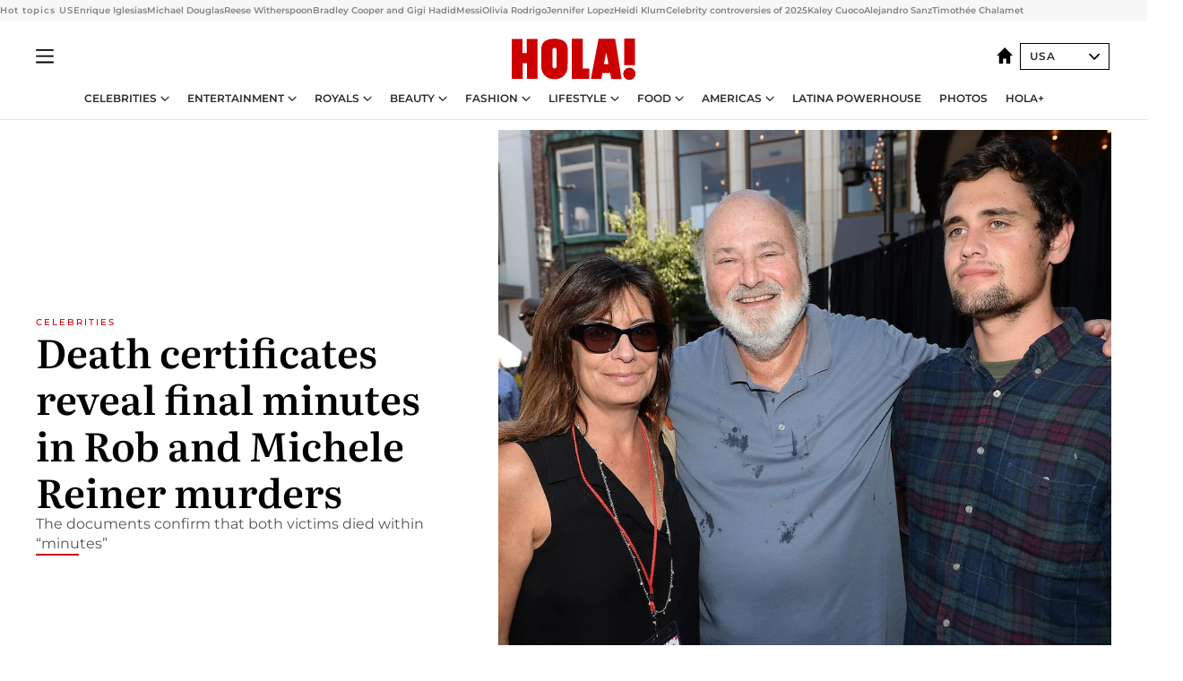

--- FILE ---
content_type: text/html; charset=utf-8
request_url: https://www.hola.com/us/?replytocom=226793
body_size: 44506
content:
<!DOCTYPE html><html lang="en-us"><head><meta charSet="utf-8" data-next-head=""/><meta name="viewport" content="width=device-width" data-next-head=""/><meta property="mrf:tags" content="ed:8" data-next-head=""/><meta property="mrf:tags" content="otherEdition:" data-next-head=""/><meta property="mrf:tags" content="documentType:homepage" data-next-head=""/><meta property="mrf:tags" content="publication:HOLA" data-next-head=""/><meta property="mrf:sections" content="/" data-next-head=""/><title data-next-head="">HOLA! USA: Celebrity news, royals, entertainment and lifestyle</title><link rel="canonical" href="https://www.hola.com/us/" data-next-head=""/><link rel="alternate" type="application/rss+xml" title="HOLA! RSS feed" href="https://www.hola.com/us/feeds/rss/any/any/any/50.xml" data-next-head=""/><meta name="title" content="HOLA! USA: Celebrity news, royals, entertainment and lifestyle" data-next-head=""/><meta name="description" content="Top U.S. Latino publication covering celebrities, entertainment, fashion, beauty, recipes, lifestyle and updates about the world’s royals families." data-next-head=""/><meta name="origin" content="https://www.hola.com/us/" data-next-head=""/><meta property="og:url" content="https://www.hola.com/us/" data-next-head=""/><meta property="fb:pages" content="288444131299841" data-next-head=""/><meta property="fb:app_id" content="141031596297673" data-next-head=""/><meta property="og:image" content="https://www.hola.com/hola-fb-logo.png" data-next-head=""/><meta property="article:publisher" content="https://www.facebook.com/revistaHolaUSA/" data-next-head=""/><meta name="twitter:card" content="summary" data-next-head=""/><meta name="twitter:site" content="@usahola" data-next-head=""/><meta name="twitter:title" content="HOLA! USA: Celebrity news, royals, entertainment and lifestyle" data-next-head=""/><meta name="twitter:image" content="https://www.hola.com/hola-fb-logo.png" data-next-head=""/><meta name="twitter:description" content="Top U.S. Latino publication covering celebrities, entertainment, fashion, beauty, recipes, lifestyle and updates about the world’s royals families." data-next-head=""/><meta name="twitter:app:id:iphone" content="487150715" data-next-head=""/><meta name="twitter:app:url:iphone" content="https://itunes.apple.com/es/app/hola.com-para-iphone/id487150715/" data-next-head=""/><meta name="twitter:app:name:ipad" content="Revista ¡HOLA!" data-next-head=""/><meta name="twitter:app:url:ipad" content="https://itunes.apple.com/es/app/hola!/id487150715/" data-next-head=""/><meta name="twitter:app:id:googleplay" content="com.hola.ipad.stdviewer" data-next-head=""/><meta name="twitter:app:url:googleplay" content="https://play.google.com/store/apps/details?id=com.hola.ipad.stdviewer" data-next-head=""/><meta property="og:site_name" content="HOLA! USA" data-next-head=""/><meta property="og:title" content="HOLA! USA: Celebrity news, royals, entertainment and lifestyle" data-next-head=""/><meta property="og:description" content="Top U.S. Latino publication covering celebrities, entertainment, fashion, beauty, recipes, lifestyle and updates about the world’s royals families." data-next-head=""/><meta property="og:type" content="website" data-next-head=""/><meta property="fb:admins" content="288444131299841" data-next-head=""/><meta property="og:updated_time" content="2025-12-24T01:31:17.703Z" data-next-head=""/><meta name="botify-site-verification" content="rAorMmkbfzd6yOwJ3PITFmdyCjOzGLug" data-next-head=""/><script type="application/ld+json" data-next-head="">[{"@context":"https://schema.org/","@type":"WebSite","name":"HOLA! USA","url":"https://www.hola.com/us/","inLanguage":"en-US","sameAs":["https://www.facebook.com/revistaHolaUSA","https://www.instagram.com/holausa/","https://twitter.com/usahola","https://www.linkedin.com/company/holausa","https://www.pinterest.com/usahola/","https://www.youtube.com/@HOLAUSA","https://es.wikipedia.org/wiki/¡Hola!","https://www.tiktok.com/@hola_usa"]},{"@context":"https://schema.org","@graph":[{"@type":"NewsMediaOrganization","@id":"https://www.hola.com/#organization","url":"https://www.hola.com/","name":"HOLA! USA","legalName":"HOLA SL","address":{"@type":"PostalAddress","streetAddress":"Miguel Ángel 1","addressLocality":"Madrid","postalCode":"28010","addressCountry":"ES"},"contactPoint":{"@type":"ContactPoint","contactType":"customer support","telephone":"[+34 91 7811800]","email":"redaccionhola@hola.com"},"sameAs":["https://www.facebook.com/revistaHolaUSA","https://www.instagram.com/holausa/","https://twitter.com/usahola","https://www.linkedin.com/company/holausa","https://www.pinterest.com/usahola/","https://www.youtube.com/@HOLAUSA","https://es.wikipedia.org/wiki/¡Hola!","https://www.tiktok.com/@hola_usa"],"logo":{"@type":"ImageObject","@id":"https://www.hola.com/#logo","url":"https://www.hola.com/us/holacom.png","caption":"HOLA! USA","width":196,"height":60},"image":{"@id":"https://www.hola.com/#logo"}},{"@type":"WebSite","@id":"https://www.hola.com/#website","url":"https://www.hola.com/","name":"HOLA! USA","publisher":{"@id":"https://www.hola.com/#organization"}},{"@type":"WebPage","@id":"https://www.hola.com/us/#webpage","url":"https://www.hola.com/us/","inLanguage":"es","isPartOf":{"@id":"https://www.hola.com/#website"},"about":{"@id":"https://www.hola.com/#organization"}}]},{"@context":"https://schema.org","@type":"BreadcrumbList","itemListElement":[{"@type":"ListItem","position":1,"name":"HOLA! USA","item":{"@id":"https://www.hola.com/us/","@type":"CollectionPage"}}]},{"@context":"https://schema.org","@type":"SiteNavigationElement","hasPart":[{"@type":"CreativeWork","name":"Celebrities","url":"https://www.hola.com/us/celebrities/"},{"@type":"CreativeWork","name":"Entertainment","url":"https://www.hola.com/us/entertainment/"},{"@type":"CreativeWork","name":"Royals","url":"https://www.hola.com/us/royals/"},{"@type":"CreativeWork","name":"Beauty","url":"https://www.hola.com/us/beauty/"},{"@type":"CreativeWork","name":"Fashion","url":"https://www.hola.com/us/fashion/"},{"@type":"CreativeWork","name":"Lifestyle","url":"https://www.hola.com/us/lifestyle/"},{"@type":"CreativeWork","name":"Food","url":"https://www.hola.com/us/food/"},{"@type":"CreativeWork","name":"Americas","url":"https://www.hola.com/us-es/"},{"@type":"CreativeWork","name":"Latina Powerhouse","url":"https://www.hola.com/us/latinapowerhouse/"},{"@type":"CreativeWork","name":"Photos","url":"https://www.hola.com/us/tags/photos/"},{"@type":"CreativeWork","name":"HOLA+","url":"https://www.hola.com/plus/"}]},{"@context":"https://schema.org/","@type":"ItemList","mainEntityOfPage":{"@type":"CollectionPage","@id":"https://www.hola.com/us/","name":"HOLA! USA: Celebrity news, royals, entertainment and lifestyle"},"itemListElement":[{"@type":"ListItem","position":1,"url":"https://www.hola.com/us/celebrities/20251223874613/death-certificates-reveal-final-minutes-rob-michele-reiner/"},{"@type":"ListItem","position":2,"url":"https://www.hola.com/us/celebrities/20251224874614/kendall-jenner-first-look-montecito-ranch-christmas-decorations/"},{"@type":"ListItem","position":3,"url":"https://www.hola.com/us/celebrities/20251223874599/kim-kardashian-defies-december-chill-in-leopard-print-bikini-selfie/"},{"@type":"ListItem","position":4,"url":"https://www.hola.com/us/celebrities/20251223874608/kim-kardashian-hilariously-fails-kids-holiday-photo/"},{"@type":"ListItem","position":5,"url":"https://www.hola.com/us/celebrities/20251223874602/james-cameron-arnold-schwarzenegger-future-terminator-movies/"},{"@type":"ListItem","position":6,"url":"https://www.hola.com/us/celebrities/20251223874582/tiffany-trump-poses-with-baby-boy-holiday-photo/"},{"@type":"ListItem","position":7,"url":"https://www.hola.com/us/celebrities/20251223874589/venus-williams-andrea-pretis-week-long-wedding-celebration/"},{"@type":"ListItem","position":8,"url":"https://www.hola.com/us/celebrities/20251223874580/amal-clooney-supports-sister-tala-alamuddin-after-divorce/"},{"@type":"ListItem","position":9,"url":"https://www.hola.com/us/celebrities/20251223874579/jessica-alba-fashion-era-chicest-chapter-yet/"},{"@type":"ListItem","position":10,"url":"https://www.hola.com/us/celebrities/20251223874555/madonna-viral-makeup-free-moment/"},{"@type":"ListItem","position":11,"url":"https://www.hola.com/us/celebrities/20251223874539/penelope-cruz-bond-with-mother-she-keeps-surprising-me/"},{"@type":"ListItem","position":12,"url":"https://www.hola.com/us/celebrities/20251223874544/lionel-messi-sister-injured-car-accident/"},{"@type":"ListItem","position":13,"url":"https://www.hola.com/us/celebrities/20251223874516/olivia-rodrigo-louis-partridge-difficult-weeks-before-split/"},{"@type":"ListItem","position":14,"url":"https://www.hola.com/us/celebrities/20251223874513/salma-hayek-bad-bunny-concert-mexico-city/"},{"@type":"ListItem","position":15,"url":"https://www.hola.com/us/celebrities/20251223874509/heidi-klum-goes-topless-in-instagram-video/"},{"@type":"ListItem","position":16,"url":"https://www.hola.com/us/celebrities/20251223874507/messi-sister-getting-married-maria-sol-messi/"},{"@type":"ListItem","position":17,"url":"https://www.hola.com/us/celebrities/20251223874497/reese-witherspoon-doppelganger-daughter-ava-phillippe/"},{"@type":"ListItem","position":18,"url":"https://www.hola.com/us/celebrities/20251223874504/miss-universe-2025-fatima-bosch-activities-mexico-city/"},{"@type":"ListItem","position":19,"url":"https://www.hola.com/us/celebrities/20251223874496/miss-universe-ieda-maria-vargas-dies/"},{"@type":"ListItem","position":20,"url":"https://www.hola.com/us/entertainment/20250926858019/amirah-vann-afrolatina-identity-digital-cover-fox-doc/"},{"@type":"ListItem","position":21,"url":"https://www.hola.com/us/entertainment/20251223874527/best-tv-shows-of-2025/"},{"@type":"ListItem","position":22,"url":"https://www.hola.com/us/entertainment/20251223874616/carlos-manuel-vesga-breakout-star-vince-gilligan-pluribus/"},{"@type":"ListItem","position":23,"url":"https://www.hola.com/us/entertainment/20251223874597/everything-83rd-annual-golden-globes/"},{"@type":"ListItem","position":24,"url":"https://www.hola.com/us/entertainment/20251223874529/why-2026-world-cup-schedule-is-important/"},{"@type":"ListItem","position":25,"url":"https://www.hola.com/us/celebrities/20251223874374/odessa-azion-famous-exes-parents-buzzy-new-movie/"},{"@type":"ListItem","position":26,"url":"https://www.hola.com/us/royals/20251223874592/princess-amalia-dutch-royal-family-christmas-card/"},{"@type":"ListItem","position":27,"url":"https://www.hola.com/us/royals/20251223874557/queen-sofia-private-farewell-princess-tatiana-radziwill-paris/"},{"@type":"ListItem","position":28,"url":"https://www.hola.com/us/royals/20251223874548/charlene-monaco-christmas-new-look-photos/"},{"@type":"ListItem","position":29,"url":"https://www.hola.com/us/royals/20251220874027/mette-marit-of-norway-possible-lung-transplant/"},{"@type":"ListItem","position":30,"url":"https://www.hola.com/us/royals/20251219874009/princess-elisabeth-of-belgium-sparkling-festive-dress/"},{"@type":"ListItem","position":31,"url":"https://www.hola.com/us/beauty/20250919855698/nail-trends-fall-manicures-september/"},{"@type":"ListItem","position":32,"url":"https://www.hola.com/us/celebrities/20251222874301/messi-selfie-fail-goes-viral-tiktoker-distortion-filter/"},{"@type":"ListItem","position":33,"url":"https://www.hola.com/us/entertainment/20251219874026/what-to-watch-christmas-edition/"},{"@type":"ListItem","position":34,"url":"https://www.hola.com/us/royals/20251216873304/queen-sofia-fulfills-greatest-dream-opens-own-animal-shelter/"},{"@type":"ListItem","position":35,"url":"https://www.hola.com/us/beauty/20251223871874/most-flattering-haircuts-for-wavy-hair/"},{"@type":"ListItem","position":36,"url":"https://www.hola.com/us/beauty/20251222874373/willow-smiths-hair-buns-bjork-inspired/"},{"@type":"ListItem","position":37,"url":"https://www.hola.com/us/beauty/20251222874350/glycolic-acid-hacks/"},{"@type":"ListItem","position":38,"url":"https://www.hola.com/us/fashion/20251219874024/oscar-de-la-renta-pre-fall-2026-runway-show-dominican-republic/"},{"@type":"ListItem","position":39,"url":"https://www.hola.com/us/fashion/20251219873992/lauren-sanchez-bezos-perfect-holiday-coat-lace-top/"},{"@type":"ListItem","position":40,"url":"https://www.hola.com/us/fashion/20251219873971/gisele-bundchen-figure-hugging-knitted-gown-dramatic-cutout/"},{"@type":"ListItem","position":41,"url":"https://www.hola.com/us/celebrities/20250620838967/paloma-rodriguez-bilingual-voice-new-york-mets-latina-spotlight/"},{"@type":"ListItem","position":42,"url":"https://www.hola.com/us/entertainment/20250304812441/marie-leguizamo-bingeable-tv-latin-women-audiences/"},{"@type":"ListItem","position":43,"url":"https://www.hola.com/us/entertainment/20251220874028/anthony-joshua-jake-paul-fight/"},{"@type":"ListItem","position":44,"url":"https://www.hola.com/us/celebrities/20251219874015/tom-brady-could-still-return-to-the-nfl/"},{"@type":"ListItem","position":45,"url":"https://www.hola.com/us/celebrities/20251219873958/coco-gauff-first-christmas-homeowner/"},{"@type":"ListItem","position":46,"url":"https://www.hola.com/us/celebrities/20251219873811/nascar-greg-biffle-wife-children-killed-plane-crash/"},{"@type":"ListItem","position":47,"url":"https://www.hola.com/us/lifestyle/20251216873326/2026-new-year-chinese-zodiac-lucky-challenges-success/"},{"@type":"ListItem","position":48,"url":"https://www.hola.com/us/lifestyle/20251219874007/vanessa-bryant-introduces-adorable-new-dog/"},{"@type":"ListItem","position":49,"url":"https://www.hola.com/us/lifestyle/20251223873885/expert-approved-40-30-30-diet-that-will-transform-your-eating-habits/"},{"@type":"ListItem","position":50,"url":"https://www.hola.com/us-es/celebrities/20251222874160/eiza-gonzalez-bad-bunny-concierto-mexico/"},{"@type":"ListItem","position":51,"url":"https://www.hola.com/us-es/celebrities/20251222860048/enrique-iglesias-anna-kournikova-nace-cuarto-hijo/"},{"@type":"ListItem","position":52,"url":"https://www.hola.com/hola.com/us-es/celebrities/20251223874533/victoria-beckham-rompe-silencio-hijo-brooklyn-bloqueo-familia-redes-sociales/"},{"@type":"ListItem","position":53,"url":"https://www.hola.com/us-es/celebrities/20251222874357/miss-universe-fatima-bosch-ciudad-mexico-limpia-fotos-video/"},{"@type":"ListItem","position":54,"url":"https://www.hola.com/us/celebrities/20251219873813/kendall-jenner-perfume-mogul-ben-gorham-romance-rumors-who-is-he/"},{"@type":"ListItem","position":55,"url":"https://www.hola.com/us/celebrities/20251216873336/latino-2026-golden-globes/"},{"@type":"ListItem","position":56,"url":"https://www.hola.com/us/celebrities/20251205870827/kardashians-club-days-wild-fashion-famous-friends-exes-photos/"}]}]</script><link rel="alternate" href="https://www.hola.com/" hreflang="es" data-next-head=""/><link rel="alternate" href="https://www.hola.com/us/" hreflang="en-US" data-next-head=""/><link rel="alternate" href="https://www.hola.com/us-es/" hreflang="es-US" data-next-head=""/><link rel="alternate" href="https://www.hola.com/us-es/" hreflang="es-MX" data-next-head=""/><link rel="preconnect" href="https://fonts.gstatic.com"/><link rel="preconnect" href="https://securepubads.g.doubleclick.net"/><link rel="preconnect" href="https://api.permutive.com"/><link rel="preconnect" href="https://micro.rubiconproject.com"/><link rel="preconnect" href="https://cdn.jwplayer.com"/><link rel="preconnect" href="https://cdn.privacy-mgmt.com"/><link rel="preconnect" href="https://www.googletagmanager.com"/><link rel="dns-prefetch" href="https://fonts.gstatic.com"/><link rel="dns-prefetch" href="https://securepubads.g.doubleclick.net"/><link rel="dns-prefetch" href="https://api.permutive.com"/><link rel="dns-prefetch" href="https://micro.rubiconproject.com"/><link rel="dns-prefetch" href="https://cdn.jwplayer.com"/><link rel="dns-prefetch" href="https://cdn.privacy-mgmt.com"/><link rel="dns-prefetch" href="https://www.googletagmanager.com"/><link rel="dns-prefetch" href="https://ssl.p.jwpcdn.com"/><link rel="dns-prefetch" href="https://www.google-analytics.com"/><script fetchpriority="high" type="text/javascript" src="https://securepubads.g.doubleclick.net/tag/js/gpt.js" async=""></script><link rel="apple-touch-icon" type="image/png" sizes="57x57" href="/us/apple-touch-icon-57x57.png"/><link rel="apple-touch-icon" type="image/png" sizes="60x60" href="/us/apple-touch-icon-60x60.png"/><link rel="apple-touch-icon" type="image/png" sizes="72x72" href="/us/apple-touch-icon-72x72.png"/><link rel="apple-touch-icon" type="image/png" sizes="76x76" href="/us/apple-touch-icon-76x76.png"/><link rel="apple-touch-icon" type="image/png" sizes="114x114" href="/us/apple-touch-icon-114x114.png"/><link rel="apple-touch-icon" type="image/png" sizes="120x120" href="/us/apple-touch-icon-120x120.png"/><link rel="apple-touch-icon" type="image/png" sizes="144x144" href="/us/apple-touch-icon-144x144.png"/><link rel="apple-touch-icon" type="image/png" sizes="152x152" href="/us/apple-touch-icon-152x152.png"/><link rel="apple-touch-icon" type="image/png" sizes="180x180" href="/us/apple-touch-icon-180x180.png"/><link rel="icon" type="image/png" sizes="192x192" href="/us/favicon-192x192.png"/><link rel="shortcut icon" type="image/png" sizes="32x32" href="/us/favicon-32x32.png"/><link rel="icon" type="image/png" sizes="16x16" href="/us/favicon-16x16.png"/><link rel="icon" type="image/x-icon" href="/us/favicon.ico"/><link rel="shortcut icon" href="/us/favicon.ico"/><link rel="manifest" href="/us/site.webmanifest" crossorigin="use-credentials"/><link rel="mask-icon" href="/us/icons/safari-pinned-tab.svg" color="#cc0000"/><meta name="msapplication-TileColor" content="#cc0000"/><meta name="theme-color" content="#ffffff"/><meta name="version" content="v4.61.0"/><script id="datalayer-script" data-nscript="beforeInteractive">(function() {
						const page = {"documentType":"homepage","geoBucket":"geo_us","errorStatus":"","publication":"HOLA","subsection":"/","section":"/","cleanURL":"https://www.hola.com/us/","canonicalURL":"https://www.hola.com/us/","ed":"8","otherEdition":[],"dataSource":"web"};
						const article = null;
						window.dataLayer = window.dataLayer || [];
						if (page) window.dataLayer.push(page);
						if (article) window.dataLayer.push(article);
					})();</script><script id="prebid-create" data-nscript="beforeInteractive">
			window.pbjs = window.pbjs || {};
			window.pbjs.que = window.pbjs.que || [];
		</script><script id="gpt-create" data-nscript="beforeInteractive">
			window.dataLayer = window.dataLayer || [];
			window.googletag = window.googletag || {cmd: []};
			window.adConfig = window.adConfig || {};
			window.adConfig.ads = window.adConfig.ads || [];
			window.adConfig.sraIds = window.adConfig.sraIds || [];
			window.mappings = window.mappings || {};
			window.pageLevelTargeting = window.pageLevelTargeting || false;
		</script><script id="marfil-create" data-nscript="beforeInteractive">(function(){"use strict";function e(e){var t=!(arguments.length>1&&void 0!==arguments[1])||arguments[1],c=document.createElement("script");c.src=e,t?c.type="module":(c.async=!0,c.type="text/javascript",c.setAttribute("nomodule",""));var n=document.getElementsByTagName("script")[0];n.parentNode.insertBefore(c,n)}!function(t,c){!function(t,c,n){var a,o,r;n.accountId=c,null!==(a=t.marfeel)&&void 0!==a||(t.marfeel={}),null!==(o=(r=t.marfeel).cmd)&&void 0!==o||(r.cmd=[]),t.marfeel.config=n;var i="https://sdk.mrf.io/statics";e("".concat(i,"/marfeel-sdk.js?id=").concat(c),!0),e("".concat(i,"/marfeel-sdk.es5.js?id=").concat(c),!1)}(t,c,arguments.length>2&&void 0!==arguments[2]?arguments[2]:{})}(window,7386,{} /* Config */)})();
		</script><link rel="preload" href="/us/_next/static/css/f06e6d75f14793b6.css" as="style"/><link rel="stylesheet" href="/us/_next/static/css/f06e6d75f14793b6.css" data-n-g=""/><link rel="preload" href="/us/_next/static/css/aea61b136549267a.css" as="style"/><link rel="stylesheet" href="/us/_next/static/css/aea61b136549267a.css" data-n-p=""/><noscript data-n-css=""></noscript><script defer="" nomodule="" src="/us/_next/static/chunks/polyfills-42372ed130431b0a.js"></script><script src="//applets.ebxcdn.com/ebx.js" async="" id="ebx" defer="" data-nscript="beforeInteractive"></script><script defer="" src="/us/_next/static/chunks/9877.c0d9b8b9ff85eda5.js"></script><script defer="" src="/us/_next/static/chunks/7906.5148a739d7dce519.js"></script><script defer="" src="/us/_next/static/chunks/3345.335516c2a005971b.js"></script><script defer="" src="/us/_next/static/chunks/8325.868548edcc264755.js"></script><script defer="" src="/us/_next/static/chunks/3797.d14cafc72d065571.js"></script><script defer="" src="/us/_next/static/chunks/2307.510d02e6158bed31.js"></script><script defer="" src="/us/_next/static/chunks/7417.29022003d716f12c.js"></script><script defer="" src="/us/_next/static/chunks/4066.2af475afadd19444.js"></script><script defer="" src="/us/_next/static/chunks/747.75e98fc74200fe3a.js"></script><script defer="" src="/us/_next/static/chunks/1295.8648c8e0e639170c.js"></script><script defer="" src="/us/_next/static/chunks/6237.092991d5ee82d901.js"></script><script defer="" src="/us/_next/static/chunks/6433.75dde25eac2bded7.js"></script><script defer="" src="/us/_next/static/chunks/6510.b27b37e3889fe4ef.js"></script><script defer="" src="/us/_next/static/chunks/408.86a193c2f358baf9.js"></script><script src="/us/_next/static/chunks/webpack-79cfca842623a361.js" defer=""></script><script src="/us/_next/static/chunks/framework-87f4787c369d4fa9.js" defer=""></script><script src="/us/_next/static/chunks/main-928407b88acbe8d0.js" defer=""></script><script src="/us/_next/static/chunks/pages/_app-60cad640195253e5.js" defer=""></script><script src="/us/_next/static/chunks/1609-4252f898d0831c6c.js" defer=""></script><script src="/us/_next/static/chunks/5300-c343180fa75ce781.js" defer=""></script><script src="/us/_next/static/chunks/215-700755dfa869ada4.js" defer=""></script><script src="/us/_next/static/chunks/pages/home/%5B...path%5D-2326870e342286e5.js" defer=""></script><script src="/us/_next/static/mnBFwCE9KgSsWy9qYFWqZ/_buildManifest.js" defer=""></script><script src="/us/_next/static/mnBFwCE9KgSsWy9qYFWqZ/_ssgManifest.js" defer=""></script></head><body><div id="__next"><a class="skLi-8370a0" href="#hm-main">Skip to main content</a><a class="skLi-8370a0" href="#hm-footer">Skip to footer</a><div data-mrf-recirculation="Hot topics US"><aside class="ho-liLi-842356 ho-liLi-s-14970ef  ho-theme" data-no-swipe="true"><div class="ho-liLiTiWr-2093889"><span class="ho-liLiTi-1356abd">Hot topics US</span></div><div class="ho-liLiCoWr-23105c6"><ul><li><a class="ho-liLiLi-12407d5 ho-link" href="https://www.hola.com/us/celebrities/20251223874381/enrique-iglesias-anna-kournikova-introduce-baby/">Enrique Iglesias</a></li><li><a class="ho-liLiLi-12407d5 ho-link" href="https://www.hola.com/us/celebrities/20251222874369/rob-reiner-confession-michael-douglas-murder/">Michael Douglas</a></li><li><a class="ho-liLiLi-12407d5 ho-link" href="https://www.hola.com/us/celebrities/20251223874497/reese-witherspoon-doppelganger-daughter-ava-phillippe/">Reese Witherspoon</a></li><li><a class="ho-liLiLi-12407d5 ho-link" href="https://www.hola.com/us/celebrities/20251222874361/bradley-cooper-gigi-hadid-hold-hands-broadway-date/">Bradley Cooper and Gigi Hadid</a></li><li><a class="ho-liLiLi-12407d5 ho-link" href="https://www.hola.com/us/celebrities/20251223874507/messi-sister-getting-married-maria-sol-messi/">Messi</a></li><li><a class="ho-liLiLi-12407d5 ho-link" href="https://www.hola.com/us/celebrities/20251223874516/olivia-rodrigo-louis-partridge-difficult-weeks-before-split/">Olivia Rodrigo</a></li><li><a class="ho-liLiLi-12407d5 ho-link" href="https://www.hola.com/us/celebrities/20251222874354/ben-affleck-jennifer-lopez-christmas-reunion-shopping-together/">Jennifer Lopez</a></li><li><a class="ho-liLiLi-12407d5 ho-link" href="https://www.hola.com/us/celebrities/20251223874509/heidi-klum-goes-topless-in-instagram-video/">Heidi Klum</a></li><li><a class="ho-liLiLi-12407d5 ho-link" href="https://www.hola.com/us/celebrities/20251222874313/top-celebrity-controversies-2025/">Celebrity controversies of 2025</a></li><li><a class="ho-liLiLi-12407d5 ho-link" href="https://www.hola.com/us/celebrities/20251223874475/kaley-cuoco-and-daughter-matilda-share-a-secret-santa-moment-at-oh-norman/">Kaley Cuoco</a></li><li><a class="ho-liLiLi-12407d5 ho-link" href="https://www.hola.com/us/celebrities/20251223874383/alejandro-sanz-and-candela-marquez-breakup/">Alejandro Sanz</a></li><li><a class="ho-liLiLi-12407d5 ho-link" href="https://www.hola.com/us/celebrities/20251222874289/timothee-chalamet-raps-about-kylie-jenner-esdeekid/">Timothée Chalamet</a></li></ul></div></aside></div><div class="glide-header ho-heWr-13544c1"><header class=" ho-theme ho-header ho-ce-84215c -is-homepage" id="hm-header" data-no-swipe="true"><div class="ho-heMaRoWr-20558d9 hm-container"><div class="ho-heToBa-12016a3"><button type="button" class="ho-heHaTo-215244d ho-theme ho-button ho-bu-i-1138ea0" aria-label="Toggle menu" aria-expanded="false" title="Toggle menu"><svg viewBox="0 0 16 13" xmlns="http://www.w3.org/2000/svg" aria-hidden="true" class="hm-icon"><path d="M16 1.5H0V0h16zM16 7H0V5.5h16zm0 5.5H0V11h16z" fill="currentColor" fill-rule="evenodd"></path></svg></button><div class="ho-heLoCo-194933f"><h1 class="he-720f74 ho-loHe-112126c"><a aria-label="HOLA.com" class="ho-loLi-8311c6 ho-link" href="https://www.hola.com/us/"><svg xmlns="http://www.w3.org/2000/svg" viewBox="0 0 136.1 45.7" fill="currentColor" aria-hidden="true" class="ho-loIc-826c03 hm-icon"><path d="M122.9 39.3c-.1-3.6 2.8-6.7 6.4-6.8 3.6-.1 6.7 2.8 6.8 6.4.1 3.6-2.8 6.7-6.4 6.8h-.2c-3.6.1-6.6-2.8-6.6-6.4"></path><path d="M122.9 39.3c-.1-3.6 2.8-6.7 6.4-6.8 3.6-.1 6.7 2.8 6.8 6.4.1 3.6-2.8 6.7-6.4 6.8h-.2c-3.6.1-6.6-2.8-6.6-6.4zm.9-39.3h11.8v29.5h-11.8zM59.9 5.6c1.2 1.5 1.7 4.2 1.7 6.6l-.1 19.3c-.2 5-3.1 10.5-7.7 12.2-4.6 2.1-11.8 1.8-15.8-1.3-3.4-2.5-5.4-6.4-5.5-10.6V10.4c.3-3.1 1.9-6.4 4.5-7.8 1.9-1.2 4-2 6.3-2.1C48-.1 56.4-.1 59.9 5.6m-11.2 5.3c-.7-.6-1.7-.7-2.5-.4-.7.3-1.3 1-1.4 1.8v19c.2.8.8 1.5 1.5 1.7.6.2 1.2.1 1.8 0 .8-.3 1.2-1 1.2-1.9V12.3c0-.6-.2-1-.6-1.4m65-10.6c.3.1 7.1 44.3 7.1 44.5s-11.2 0-11.2 0l-1.2-6.6h-8.5l-1.3 6.6H87.1S95.6.3 95.5.3h18.2m-7.2 28.1S104 15.7 104 15.6s0-.2-2.6 12.8h5.1m-28.4 4.8h7.2v11.6H66.1V.3h12v32.9m-66.2-17h4.7V.4h11.7v44.4H16.7V27.4H12v17.4H0V.4h11.9z"></path></svg><span class="sr-only">HOLA! USA: Celebrity news, royals, entertainment and lifestyle</span></a></h1></div><div class="ho-heEdSw-2174946 -header ho-theme ho-edSw-1589d3b -no-label -show-mobile" id="edition-switcher"><a aria-label="USA" class="ho-link" href="https://www.hola.com/us/"><svg width="18" height="18" viewBox="0 0 18 18" fill="none" xmlns="http://www.w3.org/2000/svg" aria-hidden="true" class="ho-edSwHoIc-2375ca4 hm-icon"><path d="M9 0L0 9h2.695v9h4.587v-5.386h3.46V18h4.567V9H18L9 0z" fill="currentColor"></path></svg></a><button type="button" class="ho-edSwBu-2225aeb ho-theme ho-button ho-bu-i-1138ea0" aria-label="Open Edition Switcher" aria-expanded="false" aria-controls="edition-switcher-list-USA-desktop" title="Open Edition Switcher" on="tap:edition-switcher.toggleClass(class=&#x27;editionOpen&#x27;)">USA<svg width="140" height="90" viewBox="0 0 14 9" fill="none" xmlns="http://www.w3.org/2000/svg" aria-hidden="true" class="ho-edSwIc-1982557 hm-icon"><path fill-rule="evenodd" clip-rule="evenodd" d="M7.8 8.43a1 1 0 01-1.415 0L.57 2.615A1 1 0 011.985 1.2l5.107 5.108L12.2 1.2a1 1 0 111.415 1.415L7.8 8.43z" fill="currentColor"></path></svg></button><ul class="ho-edSwLi-2001c71" id="edition-switcher-list-USA-desktop" aria-hidden="true"><li><a class="ho-edSwLi-1987a78 ho-link" href="https://www.hola.com/" tabindex="-1">España</a></li><li><a class="ho-edSwLi-1987a78 ho-link" href="https://www.hola.com/us-es/" tabindex="-1">Americas</a></li><li><a class="ho-edSwLi-1987a78 ho-link" href="https://www.hola.com/mexico/" tabindex="-1">México</a></li></ul></div></div><div class="ho-heNaCo-18413da"><nav class="ho-heNa-165781b" aria-label="Primary Header Navigation" id="header-navigation-primary"><ul class="ho-naLi-148407d"><li class="ho-naIt-1471b6f"><div class="ho-naWr-1809e3b" id="header-navigation-primary-link-elYyuxvh-b"><a class="ho-naLa-1552e12 ho-naLi-147079d ho-link" href="https://www.hola.com/us/celebrities/">Celebrities</a><button type="button" class="ho-naSuBu-2443568 ho-theme ho-button ho-bu-i-1138ea0" aria-label="Open Celebrities Submenu" aria-expanded="false" aria-controls="sub-menu-elYyuxvh-b-primary" on="tap:sub-menu-elYyuxvh-b-primary.toggleClass(class=&#x27;navigationWrapperOpen&#x27;)"><svg width="140" height="90" viewBox="0 0 14 9" fill="none" xmlns="http://www.w3.org/2000/svg" aria-hidden="true" class="ho-naSuIc-2200d8b hm-icon"><path fill-rule="evenodd" clip-rule="evenodd" d="M7.8 8.43a1 1 0 01-1.415 0L.57 2.615A1 1 0 011.985 1.2l5.107 5.108L12.2 1.2a1 1 0 111.415 1.415L7.8 8.43z" fill="currentColor"></path></svg></button><ul class="ho-naSu-1807e6f" aria-hidden="true" id="sub-menu-elYyuxvh-b-primary"><li class="ho-naSuIt-2206ba3"><a class="ho-suLi-116577e ho-link" href="https://www.hola.com/us/tags/celebrity-couples/" tabindex="-1">Celebrity Couples</a></li><li class="ho-naSuIt-2206ba3"><a class="ho-suLi-116577e ho-link" href="https://www.hola.com/us/tags/celebrity-moms/" tabindex="-1">Celebrity Moms</a></li><li class="ho-naSuIt-2206ba3"><a class="ho-suLi-116577e ho-link" href="https://www.hola.com/us/tags/celebrity-kids/" tabindex="-1">Celebrity Kids</a></li><li class="ho-naSuIt-2206ba3"><a class="ho-suLi-116577e ho-link" href="https://www.hola.com/us/tags/celebrity-parents/" tabindex="-1">Celebrity Parents</a></li><li class="ho-naSuIt-2206ba3"><a class="ho-suLi-116577e ho-link" href="https://www.hola.com/us/tags/celebrity-homes/" tabindex="-1">Celebrity Homes</a></li></ul></div></li><li class="ho-naIt-1471b6f"><div class="ho-naWr-1809e3b" id="header-navigation-primary-link-etwdQc6xkd"><a class="ho-naLa-1552e12 ho-naLi-147079d ho-link" href="https://www.hola.com/us/entertainment/"> Entertainment</a><button type="button" class="ho-naSuBu-2443568 ho-theme ho-button ho-bu-i-1138ea0" aria-label="Open  Entertainment Submenu" aria-expanded="false" aria-controls="sub-menu-etwdQc6xkd-primary" on="tap:sub-menu-etwdQc6xkd-primary.toggleClass(class=&#x27;navigationWrapperOpen&#x27;)"><svg width="140" height="90" viewBox="0 0 14 9" fill="none" xmlns="http://www.w3.org/2000/svg" aria-hidden="true" class="ho-naSuIc-2200d8b hm-icon"><path fill-rule="evenodd" clip-rule="evenodd" d="M7.8 8.43a1 1 0 01-1.415 0L.57 2.615A1 1 0 011.985 1.2l5.107 5.108L12.2 1.2a1 1 0 111.415 1.415L7.8 8.43z" fill="currentColor"></path></svg></button><ul class="ho-naSu-1807e6f" aria-hidden="true" id="sub-menu-etwdQc6xkd-primary"><li class="ho-naSuIt-2206ba3"><a class="ho-suLi-116577e ho-link" href="https://www.hola.com/us/tags/music/" tabindex="-1">Music</a></li><li class="ho-naSuIt-2206ba3"><a class="ho-suLi-116577e ho-link" href="https://www.hola.com/us/tags/movies/" tabindex="-1">Movies</a></li><li class="ho-naSuIt-2206ba3"><a class="ho-suLi-116577e ho-link" href="https://www.hola.com/us/tags/tv/" tabindex="-1">TV</a></li><li class="ho-naSuIt-2206ba3"><a class="ho-suLi-116577e ho-link" href="https://www.hola.com/us/tags/what-to-watch/" tabindex="-1">What to Watch</a></li></ul></div></li><li class="ho-naIt-1471b6f"><div class="ho-naWr-1809e3b" id="header-navigation-primary-link-e_1UDtJrQw"><a class="ho-naLa-1552e12 ho-naLi-147079d ho-link" href="https://www.hola.com/us/royals/">Royals</a><button type="button" class="ho-naSuBu-2443568 ho-theme ho-button ho-bu-i-1138ea0" aria-label="Open Royals Submenu" aria-expanded="false" aria-controls="sub-menu-e_1UDtJrQw-primary" on="tap:sub-menu-e_1UDtJrQw-primary.toggleClass(class=&#x27;navigationWrapperOpen&#x27;)"><svg width="140" height="90" viewBox="0 0 14 9" fill="none" xmlns="http://www.w3.org/2000/svg" aria-hidden="true" class="ho-naSuIc-2200d8b hm-icon"><path fill-rule="evenodd" clip-rule="evenodd" d="M7.8 8.43a1 1 0 01-1.415 0L.57 2.615A1 1 0 011.985 1.2l5.107 5.108L12.2 1.2a1 1 0 111.415 1.415L7.8 8.43z" fill="currentColor"></path></svg></button><ul class="ho-naSu-1807e6f" aria-hidden="true" id="sub-menu-e_1UDtJrQw-primary"><li class="ho-naSuIt-2206ba3"><a class="ho-suLi-116577e ho-link" href="https://www.hola.com/us/tags/kate-middleton/" tabindex="-1">Kate Middleton</a></li><li class="ho-naSuIt-2206ba3"><a class="ho-suLi-116577e ho-link" href="https://www.hola.com/us/tags/meghan-markle/" tabindex="-1">Meghan Markle</a></li><li class="ho-naSuIt-2206ba3"><a class="ho-suLi-116577e ho-link" href="https://www.hola.com/us/tags/prince-harry/" tabindex="-1">Prince Harry</a></li><li class="ho-naSuIt-2206ba3"><a class="ho-suLi-116577e ho-link" href="https://www.hola.com/us/tags/queen-letizia/" tabindex="-1">Queen Letizia</a></li><li class="ho-naSuIt-2206ba3"><a class="ho-suLi-116577e ho-link" href="https://www.hola.com/us/tags/queen-maxima/" tabindex="-1">Queen Maxima</a></li><li class="ho-naSuIt-2206ba3"><a class="ho-suLi-116577e ho-link" href="https://www.hola.com/us/tags/charlotte-casiraghi/" tabindex="-1">Charlotte Casiraghi</a></li><li class="ho-naSuIt-2206ba3"><a class="ho-suLi-116577e ho-link" href="https://www.hola.com/us/tags/spanish-royals/" tabindex="-1">Spanish Royals</a></li><li class="ho-naSuIt-2206ba3"><a class="ho-suLi-116577e ho-link" href="https://www.hola.com/us/tags/british-royals/" tabindex="-1"> British Royals</a></li><li class="ho-naSuIt-2206ba3"><a class="ho-suLi-116577e ho-link" href="https://www.hola.com/us/tags/monaco-royals/" tabindex="-1">Monaco Royals</a></li></ul></div></li><li class="ho-naIt-1471b6f"><div class="ho-naWr-1809e3b" id="header-navigation-primary-link-e6MK4XKhBR"><a class="ho-naLa-1552e12 ho-naLi-147079d ho-link" href="https://www.hola.com/us/beauty/"> Beauty</a><button type="button" class="ho-naSuBu-2443568 ho-theme ho-button ho-bu-i-1138ea0" aria-label="Open  Beauty Submenu" aria-expanded="false" aria-controls="sub-menu-e6MK4XKhBR-primary" on="tap:sub-menu-e6MK4XKhBR-primary.toggleClass(class=&#x27;navigationWrapperOpen&#x27;)"><svg width="140" height="90" viewBox="0 0 14 9" fill="none" xmlns="http://www.w3.org/2000/svg" aria-hidden="true" class="ho-naSuIc-2200d8b hm-icon"><path fill-rule="evenodd" clip-rule="evenodd" d="M7.8 8.43a1 1 0 01-1.415 0L.57 2.615A1 1 0 011.985 1.2l5.107 5.108L12.2 1.2a1 1 0 111.415 1.415L7.8 8.43z" fill="currentColor"></path></svg></button><ul class="ho-naSu-1807e6f" aria-hidden="true" id="sub-menu-e6MK4XKhBR-primary"><li class="ho-naSuIt-2206ba3"><a class="ho-suLi-116577e ho-link" href="https://www.hola.com/us/tags/skincare/" tabindex="-1">Skincare</a></li><li class="ho-naSuIt-2206ba3"><a class="ho-suLi-116577e ho-link" href="https://www.hola.com/us/tags/makeup/" tabindex="-1">Makeup</a></li><li class="ho-naSuIt-2206ba3"><a class="ho-suLi-116577e ho-link" href="https://www.hola.com/us/tags/nails/" tabindex="-1">Nails</a></li><li class="ho-naSuIt-2206ba3"><a class="ho-suLi-116577e ho-link" href="https://www.hola.com/us/tags/hair/" tabindex="-1"> Hair</a></li><li class="ho-naSuIt-2206ba3"><a class="ho-suLi-116577e ho-link" href="https://www.hola.com/us/tags/celebrity-beauty/" tabindex="-1">Celebrity Beauty</a></li></ul></div></li><li class="ho-naIt-1471b6f"><div class="ho-naWr-1809e3b" id="header-navigation-primary-link-eq5XCN59ZN"><a class="ho-naLa-1552e12 ho-naLi-147079d ho-link" href="https://www.hola.com/us/fashion/"> Fashion</a><button type="button" class="ho-naSuBu-2443568 ho-theme ho-button ho-bu-i-1138ea0" aria-label="Open  Fashion Submenu" aria-expanded="false" aria-controls="sub-menu-eq5XCN59ZN-primary" on="tap:sub-menu-eq5XCN59ZN-primary.toggleClass(class=&#x27;navigationWrapperOpen&#x27;)"><svg width="140" height="90" viewBox="0 0 14 9" fill="none" xmlns="http://www.w3.org/2000/svg" aria-hidden="true" class="ho-naSuIc-2200d8b hm-icon"><path fill-rule="evenodd" clip-rule="evenodd" d="M7.8 8.43a1 1 0 01-1.415 0L.57 2.615A1 1 0 011.985 1.2l5.107 5.108L12.2 1.2a1 1 0 111.415 1.415L7.8 8.43z" fill="currentColor"></path></svg></button><ul class="ho-naSu-1807e6f" aria-hidden="true" id="sub-menu-eq5XCN59ZN-primary"><li class="ho-naSuIt-2206ba3"><a class="ho-suLi-116577e ho-link" href="https://www.hola.com/us/tags/celebrity-style/" tabindex="-1">Celebrity Style</a></li><li class="ho-naSuIt-2206ba3"><a class="ho-suLi-116577e ho-link" href="https://www.hola.com/us/tags/royal-style/" tabindex="-1">Royal Style</a></li><li class="ho-naSuIt-2206ba3"><a class="ho-suLi-116577e ho-link" href="https://www.hola.com/us/tags/fashion-trends/" tabindex="-1">Fashion Trends</a></li><li class="ho-naSuIt-2206ba3"><a class="ho-suLi-116577e ho-link" href="https://www.hola.com/us/tags/street-style/" tabindex="-1">Street Style</a></li><li class="ho-naSuIt-2206ba3"><a class="ho-suLi-116577e ho-link" href="https://www.hola.com/us/tags/red-carpet/" tabindex="-1">Red Carpet</a></li><li class="ho-naSuIt-2206ba3"><a class="ho-suLi-116577e ho-link" href="https://www.hola.com/us/tags/runway/" tabindex="-1">Runway</a></li></ul></div></li><li class="ho-naIt-1471b6f"><div class="ho-naWr-1809e3b" id="header-navigation-primary-link-emXhw9N5Qn"><a class="ho-naLa-1552e12 ho-naLi-147079d ho-link" href="https://www.hola.com/us/lifestyle/"> Lifestyle</a><button type="button" class="ho-naSuBu-2443568 ho-theme ho-button ho-bu-i-1138ea0" aria-label="Open  Lifestyle Submenu" aria-expanded="false" aria-controls="sub-menu-emXhw9N5Qn-primary" on="tap:sub-menu-emXhw9N5Qn-primary.toggleClass(class=&#x27;navigationWrapperOpen&#x27;)"><svg width="140" height="90" viewBox="0 0 14 9" fill="none" xmlns="http://www.w3.org/2000/svg" aria-hidden="true" class="ho-naSuIc-2200d8b hm-icon"><path fill-rule="evenodd" clip-rule="evenodd" d="M7.8 8.43a1 1 0 01-1.415 0L.57 2.615A1 1 0 011.985 1.2l5.107 5.108L12.2 1.2a1 1 0 111.415 1.415L7.8 8.43z" fill="currentColor"></path></svg></button><ul class="ho-naSu-1807e6f" aria-hidden="true" id="sub-menu-emXhw9N5Qn-primary"><li class="ho-naSuIt-2206ba3"><a class="ho-suLi-116577e ho-link" href="https://www.hola.com/us/tags/health/" tabindex="-1">Health and Wellness</a></li><li class="ho-naSuIt-2206ba3"><a class="ho-suLi-116577e ho-link" href="https://www.hola.com/us/tags/workout/" tabindex="-1">Fitness and Workout</a></li><li class="ho-naSuIt-2206ba3"><a class="ho-suLi-116577e ho-link" href="https://www.hola.com/us/tags/travel/" tabindex="-1">Leisure and Travel</a></li><li class="ho-naSuIt-2206ba3"><a class="ho-suLi-116577e ho-link" href="https://www.hola.com/us/tags/parenting/" tabindex="-1">Parenting</a></li></ul></div></li><li class="ho-naIt-1471b6f"><div class="ho-naWr-1809e3b" id="header-navigation-primary-link-euFoEnKC0h"><a class="ho-naLa-1552e12 ho-naLi-147079d ho-link" href="https://www.hola.com/us/food/">Food</a><button type="button" class="ho-naSuBu-2443568 ho-theme ho-button ho-bu-i-1138ea0" aria-label="Open Food Submenu" aria-expanded="false" aria-controls="sub-menu-euFoEnKC0h-primary" on="tap:sub-menu-euFoEnKC0h-primary.toggleClass(class=&#x27;navigationWrapperOpen&#x27;)"><svg width="140" height="90" viewBox="0 0 14 9" fill="none" xmlns="http://www.w3.org/2000/svg" aria-hidden="true" class="ho-naSuIc-2200d8b hm-icon"><path fill-rule="evenodd" clip-rule="evenodd" d="M7.8 8.43a1 1 0 01-1.415 0L.57 2.615A1 1 0 011.985 1.2l5.107 5.108L12.2 1.2a1 1 0 111.415 1.415L7.8 8.43z" fill="currentColor"></path></svg></button><ul class="ho-naSu-1807e6f" aria-hidden="true" id="sub-menu-euFoEnKC0h-primary"><li class="ho-naSuIt-2206ba3"><a class="ho-suLi-116577e ho-link" href="https://www.hola.com/us/tags/recipes/" tabindex="-1">Recipes</a></li><li class="ho-naSuIt-2206ba3"><a class="ho-suLi-116577e ho-link" href="https://www.hola.com/us/tags/healthy-food/" tabindex="-1">Healthy Food</a></li><li class="ho-naSuIt-2206ba3"><a class="ho-suLi-116577e ho-link" href="https://www.hola.com/us/tags/basic-cooking/" tabindex="-1">Latin Cooking</a></li><li class="ho-naSuIt-2206ba3"><a class="ho-suLi-116577e ho-link" href="https://www.hola.com/us/tags/cocktails/" tabindex="-1">Drinks and Cocktails</a></li></ul></div></li><li class="ho-naIt-1471b6f"><div class="ho-naWr-1809e3b" id="header-navigation-primary-link-eUoOTQ8yx5"><a class="ho-naLa-1552e12 ho-naLi-147079d ho-link" href="https://www.hola.com/us-es/">Americas</a><button type="button" class="ho-naSuBu-2443568 ho-theme ho-button ho-bu-i-1138ea0" aria-label="Open Americas Submenu" aria-expanded="false" aria-controls="sub-menu-eUoOTQ8yx5-primary" on="tap:sub-menu-eUoOTQ8yx5-primary.toggleClass(class=&#x27;navigationWrapperOpen&#x27;)"><svg width="140" height="90" viewBox="0 0 14 9" fill="none" xmlns="http://www.w3.org/2000/svg" aria-hidden="true" class="ho-naSuIc-2200d8b hm-icon"><path fill-rule="evenodd" clip-rule="evenodd" d="M7.8 8.43a1 1 0 01-1.415 0L.57 2.615A1 1 0 011.985 1.2l5.107 5.108L12.2 1.2a1 1 0 111.415 1.415L7.8 8.43z" fill="currentColor"></path></svg></button><ul class="ho-naSu-1807e6f" aria-hidden="true" id="sub-menu-eUoOTQ8yx5-primary"><li class="ho-naSuIt-2206ba3"><a class="ho-suLi-116577e ho-link" href="https://www.hola.com/us-es/celebrities/" tabindex="-1">Celebridades</a></li><li class="ho-naSuIt-2206ba3"><a class="ho-suLi-116577e ho-link" href="https://www.hola.com/us-es/entretenimiento/" tabindex="-1">Entretenimiento</a></li><li class="ho-naSuIt-2206ba3"><a class="ho-suLi-116577e ho-link" href="https://www.hola.com/us-es/realeza/" tabindex="-1">Realeza</a></li><li class="ho-naSuIt-2206ba3"><a class="ho-suLi-116577e ho-link" href="https://www.hola.com/us-es/salud-y-belleza/" tabindex="-1">Belleza</a></li><li class="ho-naSuIt-2206ba3"><a class="ho-suLi-116577e ho-link" href="https://www.hola.com/us-es/moda/" tabindex="-1">Moda</a></li><li class="ho-naSuIt-2206ba3"><a class="ho-suLi-116577e ho-link" href="https://www.hola.com/us-es/lifestyle/" tabindex="-1">Lifestyle</a></li><li class="ho-naSuIt-2206ba3"><a class="ho-suLi-116577e ho-link" href="https://www.hola.com/us-es/tags/fotos/" tabindex="-1">Fotos</a></li><li class="ho-naSuIt-2206ba3"><a class="ho-suLi-116577e ho-link" href="https://www.hola.com/us-es/latinapowerhouse/" tabindex="-1">Latina Powerhouse</a></li></ul></div></li><li class="ho-naIt-1471b6f"><a class="ho-naLi-147079d ho-link" href="https://www.hola.com/us/latinapowerhouse/">Latina Powerhouse</a></li><li class="ho-naIt-1471b6f"><a class="ho-naLi-147079d ho-link" href="https://www.hola.com/us/tags/photos/">Photos</a></li><li class="ho-naIt-1471b6f"><a class="ho-naLi-147079d ho-link" href="https://www.hola.com/plus/">HOLA+</a></li></ul></nav></div></div><nav class="ho-heMeMo-1622f64" aria-label="Primary Header Navigation" id="header-navigation-primary"><ul class="ho-naLi-148407d"><li class="ho-naIt-1471b6f"><a class="ho-naLi-147079d ho-link" href="https://www.hola.com/us/celebrities/">Celebrities</a></li><li class="ho-naIt-1471b6f"><a class="ho-naLi-147079d ho-link" href="https://www.hola.com/us/entertainment/">Entertainment</a></li><li class="ho-naIt-1471b6f"><a class="ho-naLi-147079d ho-link" href="https://www.hola.com/us/royals/">Royals</a></li><li class="ho-naIt-1471b6f"><a class="ho-naLi-147079d ho-link" href="https://www.hola.com/us/beauty/">Beauty</a></li><li class="ho-naIt-1471b6f"><a class="ho-naLi-147079d ho-link" href="https://www.hola.com/us/fashion/">Fashion</a></li><li class="ho-naIt-1471b6f"><a class="ho-naLi-147079d ho-link" href="https://www.hola.com/us/lifestyle/">Lifestyle</a></li><li class="ho-naIt-1471b6f"><a class="ho-naLi-147079d ho-link" href="https://www.hola.com/us/food/">Food</a></li><li class="ho-naIt-1471b6f"><a class="ho-naLi-147079d ho-link" href="https://www.hola.com/us-es/">Americas</a></li><li class="ho-naIt-1471b6f"><a class="ho-naLi-147079d ho-link" href="https://www.hola.com/us/latinapowerhouse/">Latina Powerhouse</a></li><li class="ho-naIt-1471b6f"><a class="ho-naLi-147079d ho-link" href="https://www.hola.com/us/tags/photos/">Photos</a></li><li class="ho-naIt-1471b6f"><a class="ho-naLi-147079d ho-link" href="https://www.hola.com/plus/">Hola+</a></li></ul></nav></header><span id="hm-main"></span></div> <div class="-variation-skin -style-2 hola-style" data-sticky-megabanner="false" data-ad-title="ADVERTISEMENT"><div class="desktop adCo-11280b3"><div id="div-skin_0" data-refresh-count="0"></div></div></div> <div class="all" id="div-outofpage1X1_0" data-position="outofpage" data-refresh-count="0" data-ad-title="ADVERTISEMENT"></div> 
<div class="gc-col-12 gc-row hm-container skin-container" role="main">
 <div data-mrf-recirculation="Hero" data-cid="479"><article class="ho-siAr-135017a ho--s-s-700f0c ho--s-s-702d03 ho-theme ho-card ho-caHaLi-10929fc"><div class="ho-caMe-890111"><div class="ho-caImWr-1630256"><a aria-label="Death certificates reveal final minutes in Rob and Michele Reiner murders" class="ho-caLi-80899a ho-link" href="https://www.hola.com/us/celebrities/20251223874613/death-certificates-reveal-final-minutes-rob-michele-reiner/"><img src="https://www.hola.com/us/horizon/square/859e59669789-los-angeles-ca-actor-producer-director-rob-reiner-and-wife-michele-singer-and-so.jpg" sizes="(min-width:1360px) 730px, 730px" srcSet="https://www.hola.com/us/horizon/square/859e59669789-los-angeles-ca-actor-producer-director-rob-reiner-and-wife-michele-singer-and-so.jpg?im=Resize=(960),type=downsize 960w" width="1080" height="1080" loading="lazy" decoding="async" alt="Death certificates reveal final minutes in Rob and Michele Reiner murders" fetchpriority="auto" class="ho-image"/></a></div></div><div class="ho-caCo-114145e"><span class="ho-caTa-1273248">Celebrities</span><h2 class="he-720f74 ho-caTi-924647"><a aria-label="Death certificates reveal final minutes in Rob and Michele Reiner murders" class="ho-caLi-80899a ho-link" href="https://www.hola.com/us/celebrities/20251223874613/death-certificates-reveal-final-minutes-rob-michele-reiner/">Death certificates reveal final minutes in Rob and Michele Reiner murders</a></h2><span class="ho-caSu-1254304"><span class="">The documents confirm that both victims died within “minutes”</span></span><span class="ho-caLi-8027ca"></span></div></article><script type="text/placeholder"></script></div> <div class="-variation-megabanner -style-2 hola-style" data-sticky-megabanner="false" data-ad-title="ADVERTISEMENT"><div class="desktop adCo-11280b3"><div id="div-megabanner_0" data-refresh-count="0"></div></div></div> <!-- --> <div data-mrf-recirculation="2nd Home Block" data-cid="386"><div class=" ho-theme ho-coGrStSi-2125447 -category-celebrities"><div class="ho-coGrStSiCo-285676f"><article class=" ho-theme ho-card ho-caHaLi-10929fc"><div class="ho-caMe-890111"><div class="ho-caImWr-1630256"><a aria-label="Kendall Jenner shares first look at her $23M Montecito ranch with humble Christmas decorations" class="ho-caLi-80899a ho-link" href="https://www.hola.com/us/celebrities/20251224874614/kendall-jenner-first-look-montecito-ranch-christmas-decorations/"><img src="https://www.hola.com/us/horizon/square/bd97993f2b57-los-angeles-california-kendall-jenner-at-the-20th-anniversary-of-lorc3a9al-par.jpg" sizes="(min-width:1360px) 290px, (min-width:768px) 24vw, (min-width:320px) 72vw, 72vw" srcSet="https://www.hola.com/us/horizon/square/bd97993f2b57-los-angeles-california-kendall-jenner-at-the-20th-anniversary-of-lorc3a9al-par.jpg?im=Resize=(360),type=downsize 360w" width="1080" height="1080" loading="eager" decoding="async" alt="Kendall Jenner shares first look at her $23M Montecito ranch with humble Christmas decorations" fetchpriority="high" class="ho-image"/></a></div></div><div class="ho-caCo-114145e"><span class="ho-caTa-1273248">Celebrities</span><h2 class="he-720f74 ho-caTi-924647"><a aria-label="Kendall Jenner shares first look at her $23M Montecito ranch with humble Christmas decorations" class="ho-caLi-80899a ho-link" href="https://www.hola.com/us/celebrities/20251224874614/kendall-jenner-first-look-montecito-ranch-christmas-decorations/">Kendall Jenner shares first look at her $23M Montecito ranch with humble Christmas decorations</a></h2><span class="ho-caSu-1254304"><span class="">It&#x27;s a first glimpse at her new estate</span></span><span class="ho-caLi-8027ca"></span></div></article><article class=" ho-theme ho-card ho-caHaLi-10929fc"><div class="ho-caMe-890111"><div class="ho-caImWr-1630256"><a aria-label="Kim Kardashian defies December chill in leopard print bikini selfie" class="ho-caLi-80899a ho-link" href="https://www.hola.com/us/celebrities/20251223874599/kim-kardashian-defies-december-chill-in-leopard-print-bikini-selfie/"><img src="https://www.hola.com/us/horizon/square/e394872397bf-screenshot-2025-12-23-at-114820-pm.jpg" sizes="(min-width:1360px) 290px, (min-width:768px) 24vw, (min-width:320px) 72vw, 72vw" srcSet="https://www.hola.com/us/horizon/square/e394872397bf-screenshot-2025-12-23-at-114820-pm.jpg?im=Resize=(360),type=downsize 360w" width="1080" height="1080" loading="lazy" decoding="async" alt="Kim Kardashian defies December chill in leopard print bikini selfie" fetchpriority="auto" class="ho-image"/></a></div></div><div class="ho-caCo-114145e"><span class="ho-caTa-1273248">Celebrities</span><h2 class="he-720f74 ho-caTi-924647"><a aria-label="Kim Kardashian defies December chill in leopard print bikini selfie" class="ho-caLi-80899a ho-link" href="https://www.hola.com/us/celebrities/20251223874599/kim-kardashian-defies-december-chill-in-leopard-print-bikini-selfie/">Kim Kardashian defies December chill in leopard print bikini selfie</a></h2><span class="ho-caSu-1254304"><span class="">The Skims founder posted the photo alongside rare family moments and personal reflections</span></span><span class="ho-caLi-8027ca"></span></div></article><article class=" ho-theme ho-card ho-caHaLi-10929fc"><div class="ho-caMe-890111"><div class="ho-caImWr-1630256"><a aria-label="Kim Kardashian hilariously fails to wrangle all four of her kids for a holiday photo: &quot;I tried&quot;" class="ho-caLi-80899a ho-link" href="https://www.hola.com/us/celebrities/20251223874608/kim-kardashian-hilariously-fails-kids-holiday-photo/"><img src="https://www.hola.com/us/horizon/square/14b517757f12-snapinstato603051542187397258230606595991393897901772352n.jpg" sizes="(min-width:1360px) 290px, (min-width:768px) 24vw, (min-width:320px) 72vw, 72vw" srcSet="https://www.hola.com/us/horizon/square/14b517757f12-snapinstato603051542187397258230606595991393897901772352n.jpg?im=Resize=(360),type=downsize 360w" width="1080" height="1080" loading="lazy" decoding="async" alt="Kim Kardashian hilariously fails to wrangle all four of her kids for a holiday photo: &quot;I tried&quot;" fetchpriority="auto" class="ho-image"/></a></div></div><div class="ho-caCo-114145e"><span class="ho-caTa-1273248">Celebrities</span><h2 class="he-720f74 ho-caTi-924647"><a aria-label="Kim Kardashian hilariously fails to wrangle all four of her kids for a holiday photo: &quot;I tried&quot;" class="ho-caLi-80899a ho-link" href="https://www.hola.com/us/celebrities/20251223874608/kim-kardashian-hilariously-fails-kids-holiday-photo/">Kim Kardashian hilariously fails to wrangle all four of her kids for a holiday photo: &quot;I tried&quot;</a></h2><span class="ho-caSu-1254304"><span class="">She tried</span></span><span class="ho-caLi-8027ca"></span></div></article><article class=" ho-theme ho-card ho-caHaLi-10929fc"><div class="ho-caMe-890111"><div class="ho-caImWr-1630256"><a aria-label="James Cameron reveals what’s next for Arnold Schwarzenegger in future &#x27;Terminator&#x27; movies" class="ho-caLi-80899a ho-link" href="https://www.hola.com/us/celebrities/20251223874602/james-cameron-arnold-schwarzenegger-future-terminator-movies/"><img src="https://www.hola.com/us/horizon/square/a765eec448bd-gettyimages-156195058.jpg" sizes="(min-width:1360px) 290px, (min-width:768px) 24vw, (min-width:320px) 72vw, 72vw" srcSet="https://www.hola.com/us/horizon/square/a765eec448bd-gettyimages-156195058.jpg?im=Resize=(360),type=downsize 360w" width="1080" height="1080" loading="lazy" decoding="async" alt="James Cameron reveals what’s next for Arnold Schwarzenegger in future &#x27;Terminator&#x27; movies" fetchpriority="auto" class="ho-image"/></a></div></div><div class="ho-caCo-114145e"><span class="ho-caTa-1273248">Celebrities</span><h2 class="he-720f74 ho-caTi-924647"><a aria-label="James Cameron reveals what’s next for Arnold Schwarzenegger in future &#x27;Terminator&#x27; movies" class="ho-caLi-80899a ho-link" href="https://www.hola.com/us/celebrities/20251223874602/james-cameron-arnold-schwarzenegger-future-terminator-movies/">James Cameron reveals what’s next for Arnold Schwarzenegger in future &#x27;Terminator&#x27; movies</a></h2><span class="ho-caSu-1254304"><span class="">Cameron and Schwarzenegger have worked together numerous times</span></span><span class="ho-caLi-8027ca"></span></div></article></div></div><script type="text/placeholder"></script></div> 
 <div class="gc-col-12 hm-sticky-sidebar" style="width:100.0%">
  <!-- -->
 </div>
 <div class="gc-col-12 gc-row hm-grid hm-grid__section">
  <div class="gc-col-8 gc-row hm-grid__content">
   <div data-mrf-recirculation="Bloque 2.1" data-cid="477"><div class=" ho-theme ho-coGrStFi-25229f4 -category-celebrities"><div class="ho-coGrStFiCo-3253050"><article class=" ho-theme ho-card ho-caHaLi-10929fc"><div class="ho-caMe-890111"><div class="ho-caImWr-1630256"><a aria-label="Tiffany Trump poses with her baby boy in an adorable holiday photo" class="ho-caLi-80899a ho-link" href="https://www.hola.com/us/celebrities/20251223874582/tiffany-trump-poses-with-baby-boy-holiday-photo/"><img src="https://www.hola.com/us/horizon/landscape/f66357feef65-gettyimages-2194958733.jpg" sizes="(min-width:768px) 446px, 446px" srcSet="https://www.hola.com/us/horizon/landscape/f66357feef65-gettyimages-2194958733.jpg?im=Resize=(640),type=downsize 640w" width="1920" height="1080" loading="lazy" decoding="async" alt="Tiffany Trump poses with her baby boy in an adorable holiday photo" fetchpriority="auto" class="ho-image"/></a></div></div><div class="ho-caCo-114145e"><span class="ho-caTa-1273248">Celebrities</span><h2 class="he-720f74 ho-caTi-924647"><a aria-label="Tiffany Trump poses with her baby boy in an adorable holiday photo" class="ho-caLi-80899a ho-link" href="https://www.hola.com/us/celebrities/20251223874582/tiffany-trump-poses-with-baby-boy-holiday-photo/">Tiffany Trump poses with her baby boy in an adorable holiday photo</a></h2></div></article><article class=" ho-theme ho-card ho-caHaLi-10929fc"><div class="ho-caMe-890111"><div class="ho-caImWr-1630256"><a aria-label="Venus Williams and Andrea Preti&#x27;s week-long wedding celebration: &quot;I started to cry like a little kid&quot;" class="ho-caLi-80899a ho-link" href="https://www.hola.com/us/celebrities/20251223874589/venus-williams-andrea-pretis-week-long-wedding-celebration/"><img src="https://www.hola.com/us/horizon/landscape/60928bdd3cc7-new-york-new-york-actor-andrea-preti-and-venus-williams-attend-the-2025-cfda-awa.jpg" sizes="(min-width:768px) 446px, 446px" srcSet="https://www.hola.com/us/horizon/landscape/60928bdd3cc7-new-york-new-york-actor-andrea-preti-and-venus-williams-attend-the-2025-cfda-awa.jpg?im=Resize=(640),type=downsize 640w" width="1920" height="1080" loading="lazy" decoding="async" alt="Venus Williams and Andrea Preti&#x27;s week-long wedding celebration: &quot;I started to cry like a little kid&quot;" fetchpriority="auto" class="ho-image"/></a></div></div><div class="ho-caCo-114145e"><span class="ho-caTa-1273248">Celebrities</span><h2 class="he-720f74 ho-caTi-924647"><a aria-label="Venus Williams and Andrea Preti&#x27;s week-long wedding celebration: &quot;I started to cry like a little kid&quot;" class="ho-caLi-80899a ho-link" href="https://www.hola.com/us/celebrities/20251223874589/venus-williams-andrea-pretis-week-long-wedding-celebration/">Venus Williams and Andrea Preti&#x27;s week-long wedding celebration: &quot;I started to cry like a little kid&quot;</a></h2></div></article><script type="text/placeholder"></script><article class=" ho-theme ho-card ho-caHaLi-10929fc"><div class="ho-caMe-890111"><div class="ho-caImWr-1630256"><a aria-label="Amal Clooney supports sister Tala Alamuddin after divorce as she returns to London" class="ho-caLi-80899a ho-link" href="https://www.hola.com/us/celebrities/20251223874580/amal-clooney-supports-sister-tala-alamuddin-after-divorce/"><img src="https://www.hola.com/us/horizon/landscape/f7686739d00b-london-england-tala-alamuddin-attends-the-jay-kelly-headline-gala-at-the-69th-bf.jpg" sizes="(min-width:768px) 446px, 446px" srcSet="https://www.hola.com/us/horizon/landscape/f7686739d00b-london-england-tala-alamuddin-attends-the-jay-kelly-headline-gala-at-the-69th-bf.jpg?im=Resize=(640),type=downsize 640w" width="1920" height="1080" loading="lazy" decoding="async" alt="Amal Clooney supports sister Tala Alamuddin after divorce as she returns to London" fetchpriority="auto" class="ho-image"/></a></div></div><div class="ho-caCo-114145e"><span class="ho-caTa-1273248">Celebrities</span><h2 class="he-720f74 ho-caTi-924647"><a aria-label="Amal Clooney supports sister Tala Alamuddin after divorce as she returns to London" class="ho-caLi-80899a ho-link" href="https://www.hola.com/us/celebrities/20251223874580/amal-clooney-supports-sister-tala-alamuddin-after-divorce/">Amal Clooney supports sister Tala Alamuddin after divorce as she returns to London</a></h2></div></article><article class="ho-siAr-135017a ho--c-cGrStFi-2567e42 ho-theme ho-card ho-caHaLi-10929fc"><div class="ho-caMe-890111"><div class="ho-caImWr-1630256"><a aria-label="Jessica Alba’s rule-free fashion era is the chicest chapter yet" class="ho-caLi-80899a ho-link" href="https://www.hola.com/us/celebrities/20251223874579/jessica-alba-fashion-era-chicest-chapter-yet/"><img src="https://www.hola.com/us/horizon/square/0fc2b61ca53e-gettyimages-2250126540.jpg" sizes="(min-width:320px) 90vw, 90vw" srcSet="https://www.hola.com/us/horizon/square/0fc2b61ca53e-gettyimages-2250126540.jpg?im=Resize=(360),type=downsize 360w" width="1080" height="1080" loading="lazy" decoding="async" alt="Jessica Alba’s rule-free fashion era is the chicest chapter yet" fetchpriority="auto" class="ho-image"/></a></div></div><div class="ho-caCo-114145e"><span class="ho-caTa-1273248">Celebrities</span><h2 class="he-720f74 ho-caTi-924647"><a aria-label="Jessica Alba’s rule-free fashion era is the chicest chapter yet" class="ho-caLi-80899a ho-link" href="https://www.hola.com/us/celebrities/20251223874579/jessica-alba-fashion-era-chicest-chapter-yet/">Jessica Alba’s rule-free fashion era is the chicest chapter yet</a></h2><span class="ho-caLi-8027ca"></span></div></article><script type="text/placeholder"></script><article class=" ho-theme ho-card ho-caHaLi-10929fc"><div class="ho-caMe-890111"><div class="ho-caImWr-1630256"><a aria-label="Madonna’s viral makeup-free moment in sheer lingerie during family Hanukkah celebration" class="ho-caLi-80899a ho-link" href="https://www.hola.com/us/celebrities/20251223874555/madonna-viral-makeup-free-moment/"><img src="https://www.hola.com/us/horizon/landscape/25a9490c9e2f-screen-shot-2025-12-23-at-113357-am.jpg" sizes="(min-width:768px) 446px, 446px" srcSet="https://www.hola.com/us/horizon/landscape/25a9490c9e2f-screen-shot-2025-12-23-at-113357-am.jpg?im=Resize=(640),type=downsize 640w" width="1920" height="1080" loading="lazy" decoding="async" alt="Madonna’s viral makeup-free moment in sheer lingerie during family Hanukkah celebration" fetchpriority="auto" class="ho-image"/></a></div></div><div class="ho-caCo-114145e"><span class="ho-caTa-1273248">Celebrities</span><h2 class="he-720f74 ho-caTi-924647"><a aria-label="Madonna’s viral makeup-free moment in sheer lingerie during family Hanukkah celebration" class="ho-caLi-80899a ho-link" href="https://www.hola.com/us/celebrities/20251223874555/madonna-viral-makeup-free-moment/">Madonna’s viral makeup-free moment in sheer lingerie during family Hanukkah celebration</a></h2></div></article><article class=" ho-theme ho-card ho-caHaLi-10929fc"><div class="ho-caMe-890111"><div class="ho-caImWr-1630256"><a aria-label="Penélope Cruz gets candid about her bond with her mother: &#x27;She keeps surprising me&#x27;" class="ho-caLi-80899a ho-link" href="https://www.hola.com/us/celebrities/20251223874539/penelope-cruz-bond-with-mother-she-keeps-surprising-me/"><img src="https://www.hola.com/us/horizon/landscape/4ae050512c8f-gettyimages-2241941376.jpg" sizes="(min-width:768px) 446px, 446px" srcSet="https://www.hola.com/us/horizon/landscape/4ae050512c8f-gettyimages-2241941376.jpg?im=Resize=(640),type=downsize 640w" width="1920" height="1080" loading="lazy" decoding="async" alt="Penélope Cruz gets candid about her bond with her mother: &#x27;She keeps surprising me&#x27;" fetchpriority="auto" class="ho-image"/></a></div></div><div class="ho-caCo-114145e"><span class="ho-caTa-1273248">Celebrities</span><h2 class="he-720f74 ho-caTi-924647"><a aria-label="Penélope Cruz gets candid about her bond with her mother: &#x27;She keeps surprising me&#x27;" class="ho-caLi-80899a ho-link" href="https://www.hola.com/us/celebrities/20251223874539/penelope-cruz-bond-with-mother-she-keeps-surprising-me/">Penélope Cruz gets candid about her bond with her mother: &#x27;She keeps surprising me&#x27;</a></h2></div></article><article class=" ho-theme ho-card ho-caHaLi-10929fc"><div class="ho-caMe-890111"><div class="ho-caImWr-1630256"><a aria-label="Lionel Messi’s sister María Sol injured in serious car accident ahead of wedding" class="ho-caLi-80899a ho-link" href="https://www.hola.com/us/celebrities/20251223874544/lionel-messi-sister-injured-car-accident/"><img src="https://www.hola.com/us/horizon/landscape/a4b0a3916e1f-screen-shot-2025-12-23-at-105956-am.jpg" sizes="(min-width:768px) 446px, 446px" srcSet="https://www.hola.com/us/horizon/landscape/a4b0a3916e1f-screen-shot-2025-12-23-at-105956-am.jpg?im=Resize=(640),type=downsize 640w" width="1920" height="1080" loading="lazy" decoding="async" alt="Lionel Messi’s sister María Sol injured in serious car accident ahead of wedding" fetchpriority="auto" class="ho-image"/></a></div></div><div class="ho-caCo-114145e"><span class="ho-caTa-1273248">Celebrities</span><h2 class="he-720f74 ho-caTi-924647"><a aria-label="Lionel Messi’s sister María Sol injured in serious car accident ahead of wedding" class="ho-caLi-80899a ho-link" href="https://www.hola.com/us/celebrities/20251223874544/lionel-messi-sister-injured-car-accident/">Lionel Messi’s sister María Sol injured in serious car accident ahead of wedding</a></h2></div></article><article class=" ho-theme ho-card ho-caHaLi-10929fc"><div class="ho-caMe-890111"><div class="ho-caImWr-1630256"><a aria-label="Olivia Rodrigo and Louis Partridge’s difficult &#x27;weeks&#x27; before split: ‘Better to be apart for now’" class="ho-caLi-80899a ho-link" href="https://www.hola.com/us/celebrities/20251223874516/olivia-rodrigo-louis-partridge-difficult-weeks-before-split/"><img src="https://www.hola.com/us/horizon/landscape/097a0cb89116-los-angeles-california-louis-partridge-and-olivia-rodrigo-attend-the-67th-annual.jpg" sizes="(min-width:768px) 446px, 446px" srcSet="https://www.hola.com/us/horizon/landscape/097a0cb89116-los-angeles-california-louis-partridge-and-olivia-rodrigo-attend-the-67th-annual.jpg?im=Resize=(640),type=downsize 640w" width="1920" height="1080" loading="lazy" decoding="async" alt="Olivia Rodrigo and Louis Partridge’s difficult &#x27;weeks&#x27; before split: ‘Better to be apart for now’" fetchpriority="auto" class="ho-image"/></a></div></div><div class="ho-caCo-114145e"><span class="ho-caTa-1273248">Celebrities</span><h2 class="he-720f74 ho-caTi-924647"><a aria-label="Olivia Rodrigo and Louis Partridge’s difficult &#x27;weeks&#x27; before split: ‘Better to be apart for now’" class="ho-caLi-80899a ho-link" href="https://www.hola.com/us/celebrities/20251223874516/olivia-rodrigo-louis-partridge-difficult-weeks-before-split/">Olivia Rodrigo and Louis Partridge’s difficult &#x27;weeks&#x27; before split: ‘Better to be apart for now’</a></h2></div></article><script type="text/placeholder"></script><article class=" ho-theme ho-card ho-caHaLi-10929fc"><div class="ho-caMe-890111"><div class="ho-caImWr-1630256"><a aria-label="Salma Hayek shocks fans during Bad Bunny’s concert in Mexico City: She danced all night" class="ho-caLi-80899a ho-link" href="https://www.hola.com/us/celebrities/20251223874513/salma-hayek-bad-bunny-concert-mexico-city/"><img src="https://www.hola.com/us/horizon/landscape/cd7f6addf893-gettyimages-610215924.jpg" sizes="(min-width:768px) 446px, 446px" srcSet="https://www.hola.com/us/horizon/landscape/cd7f6addf893-gettyimages-610215924.jpg?im=Resize=(640),type=downsize 640w" width="1920" height="1080" loading="lazy" decoding="async" alt="Salma Hayek shocks fans during Bad Bunny’s concert in Mexico City: She danced all night" fetchpriority="auto" class="ho-image"/></a></div></div><div class="ho-caCo-114145e"><span class="ho-caTa-1273248">Celebrities</span><h2 class="he-720f74 ho-caTi-924647"><a aria-label="Salma Hayek shocks fans during Bad Bunny’s concert in Mexico City: She danced all night" class="ho-caLi-80899a ho-link" href="https://www.hola.com/us/celebrities/20251223874513/salma-hayek-bad-bunny-concert-mexico-city/">Salma Hayek shocks fans during Bad Bunny’s concert in Mexico City: She danced all night</a></h2></div></article><article class=" ho-theme ho-card ho-caHaLi-10929fc -no-image"><div class="ho-caCo-114145e"><span class="ho-caTa-1273248">Celebrities</span><h2 class="he-720f74 ho-caTi-924647"><a aria-label="Heidi Klum goes topless in Instagram video as she keeps summer alive" class="ho-caLi-80899a ho-link" href="https://www.hola.com/us/celebrities/20251223874509/heidi-klum-goes-topless-in-instagram-video/">Heidi Klum goes topless in Instagram video as she keeps summer alive</a></h2></div></article><article class=" ho-theme ho-card ho-caHaLi-10929fc -no-image"><div class="ho-caCo-114145e"><span class="ho-caTa-1273248">Celebrities</span><h2 class="he-720f74 ho-caTi-924647"><a aria-label="Messi’s sister is getting married to another soccer professional: Who is marrying María Sol Messi?" class="ho-caLi-80899a ho-link" href="https://www.hola.com/us/celebrities/20251223874507/messi-sister-getting-married-maria-sol-messi/">Messi’s sister is getting married to another soccer professional: Who is marrying María Sol Messi?</a></h2></div></article><article class=" ho-theme ho-card ho-caHaLi-10929fc"><div class="ho-caMe-890111"><div class="ho-caImWr-1630256"><a aria-label="Reese Witherspoon breaks the internet with photo of her and doppelganger daughter Ava Phillippe" class="ho-caLi-80899a ho-link" href="https://www.hola.com/us/celebrities/20251223874497/reese-witherspoon-doppelganger-daughter-ava-phillippe/"><img src="https://www.hola.com/us/horizon/landscape/acdf8d90bbe1-santa-monica-california-ava-phillippe-and-reese-witherspoon-attend-29th-annual-c.jpg" sizes="(min-width:768px) 446px, 446px" srcSet="https://www.hola.com/us/horizon/landscape/acdf8d90bbe1-santa-monica-california-ava-phillippe-and-reese-witherspoon-attend-29th-annual-c.jpg?im=Resize=(640),type=downsize 640w" width="1920" height="1080" loading="lazy" decoding="async" alt="Reese Witherspoon breaks the internet with photo of her and doppelganger daughter Ava Phillippe" fetchpriority="auto" class="ho-image"/></a></div></div><div class="ho-caCo-114145e"><span class="ho-caTa-1273248">Celebrities</span><h2 class="he-720f74 ho-caTi-924647"><a aria-label="Reese Witherspoon breaks the internet with photo of her and doppelganger daughter Ava Phillippe" class="ho-caLi-80899a ho-link" href="https://www.hola.com/us/celebrities/20251223874497/reese-witherspoon-doppelganger-daughter-ava-phillippe/">Reese Witherspoon breaks the internet with photo of her and doppelganger daughter Ava Phillippe</a></h2></div></article><article class=" ho-theme ho-card ho-caHaLi-10929fc"><div class="ho-caMe-890111"><div class="ho-caImWr-1630256"><a aria-label="Miss Universe 2025 Fátima Bosch continues her activities in Mexico City amid the Organization’s recent changes" class="ho-caLi-80899a ho-link" href="https://www.hola.com/us/celebrities/20251223874504/miss-universe-2025-fatima-bosch-activities-mexico-city/"><img src="https://www.hola.com/us/horizon/landscape/d6d26bb80e98-gettyimages-2247557914.jpg" sizes="(min-width:768px) 446px, 446px" srcSet="https://www.hola.com/us/horizon/landscape/d6d26bb80e98-gettyimages-2247557914.jpg?im=Resize=(640),type=downsize 640w" width="1920" height="1080" loading="lazy" decoding="async" alt="Miss Universe 2025 Fátima Bosch continues her activities in Mexico City amid the Organization’s recent changes" fetchpriority="auto" class="ho-image"/></a></div></div><div class="ho-caCo-114145e"><span class="ho-caTa-1273248">Celebrities</span><h2 class="he-720f74 ho-caTi-924647"><a aria-label="Miss Universe 2025 Fátima Bosch continues her activities in Mexico City amid the Organization’s recent changes" class="ho-caLi-80899a ho-link" href="https://www.hola.com/us/celebrities/20251223874504/miss-universe-2025-fatima-bosch-activities-mexico-city/">Miss Universe 2025 Fátima Bosch continues her activities in Mexico City amid the Organization’s recent changes</a></h2></div></article><article class=" ho-theme ho-card ho-caHaLi-10929fc"><div class="ho-caMe-890111"><div class="ho-caImWr-1630256"><a aria-label="Miss Universe, Ieda Maria Vargas, dies days before her birthday" class="ho-caLi-80899a ho-link" href="https://www.hola.com/us/celebrities/20251223874496/miss-universe-ieda-maria-vargas-dies/"><img src="https://www.hola.com/us/horizon/landscape/2f0766c71307-screenshot-2025-12-23-at-83201-am.jpg" sizes="(min-width:768px) 446px, 446px" srcSet="https://www.hola.com/us/horizon/landscape/2f0766c71307-screenshot-2025-12-23-at-83201-am.jpg?im=Resize=(640),type=downsize 640w" width="1920" height="1080" loading="lazy" decoding="async" alt="Miss Universe, Ieda Maria Vargas, dies days before her birthday" fetchpriority="auto" class="ho-image"/></a></div></div><div class="ho-caCo-114145e"><span class="ho-caTa-1273248">Celebrities</span><h2 class="he-720f74 ho-caTi-924647"><a aria-label="Miss Universe, Ieda Maria Vargas, dies days before her birthday" class="ho-caLi-80899a ho-link" href="https://www.hola.com/us/celebrities/20251223874496/miss-universe-ieda-maria-vargas-dies/">Miss Universe, Ieda Maria Vargas, dies days before her birthday</a></h2></div></article></div></div><script type="text/placeholder"></script></div>
  </div>
  <div class="gc-col-4 gc-row hm-grid__aside">
   <div class="gc-col-12 hm-sticky-sidebar" style="width:100.0%">
    <div class="-variation-robapaginas -style-2 hola-style" data-sticky-megabanner="false" data-ad-title="ADVERTISEMENT"><div class="desktop adCo-11280b3"><div id="div-robapaginas_0" data-refresh-count="0"></div></div></div>
   </div>
   <div class="gc-col-12 hm-sticky-sidebar" style="width:100.0%">
    <!-- -->
   </div>
  </div>
 </div><div class="-variation-bannerinferior -style-2 hola-style" data-sticky-megabanner="false" data-ad-title="ADVERTISEMENT"><div class="desktop adCo-11280b3"><div id="div-bannerinferior_0" data-refresh-count="0"></div></div></div> <div data-mrf-recirculation="Digital Cover Home Page" data-cid="387"><div class=" ho-theme with-line ho-blTi-1037b62"><div class="ho-blTiBl-1528d1e"><div class="ho-blTiTi-15516ef"><span class="he-720f74 ho-blTiHe-17253e0">DIGITAL COVER</span></div><a aria-label="See More" class="ho-blTiViAl-1729614 ho-link" href="https://www.hola.com/us/tags/digital-covers/">See More<svg width="11" height="18" viewBox="0 0 11 18" fill="none" xmlns="http://www.w3.org/2000/svg" aria-hidden="true" class="hm-icon"><path d="M4.629 9L0 18l10.8-9L0 0l4.629 9z" fill="currentColor" fill-rule="evenodd"></path></svg></a></div></div><article class="ho-siAr-135017a ho--s-s-704a55 ho-theme ho-card ho-caHaLi-10929fc"><div class="ho-caMe-890111"><div class="ho-caImWr-1630256"><a aria-label="Amirah Vann is crafting a new era of Afro-Latina storytelling in Hollywood" class="ho-caLi-80899a ho-link" href="https://www.hola.com/us/entertainment/20250926858019/amirah-vann-afrolatina-identity-digital-cover-fox-doc/"><img src="https://www.hola.com/us/horizon/landscape/d122b713a13a-containerdigitalcoveramirha.jpg" sizes="(min-width:1360px) 1280px, (min-width:960px) 100vw, (min-width:320px) 100vw, 100vw" srcSet="https://www.hola.com/us/horizon/landscape/d122b713a13a-containerdigitalcoveramirha.jpg?im=Resize=(1600),type=downsize 1600w, https://www.hola.com/us/horizon/landscape/d122b713a13a-containerdigitalcoveramirha.jpg?im=Resize=(1280),type=downsize 1280w, https://www.hola.com/us/horizon/landscape/d122b713a13a-containerdigitalcoveramirha.jpg?im=Resize=(360),type=downsize 360w" width="1920" height="1080" loading="lazy" decoding="async" alt="Amirah Vann is crafting a new era of Afro-Latina storytelling in Hollywood" fetchpriority="auto" class="ho-image"/></a></div></div><div class="ho-caCo-114145e"><span class="ho-caTa-1273248">Entertainment</span><h2 class="he-720f74 ho-caTi-924647"><a aria-label="Amirah Vann is crafting a new era of Afro-Latina storytelling in Hollywood" class="ho-caLi-80899a ho-link" href="https://www.hola.com/us/entertainment/20250926858019/amirah-vann-afrolatina-identity-digital-cover-fox-doc/">Amirah Vann is crafting a new era of Afro-Latina storytelling in Hollywood</a></h2><span class="ho-caSu-1254304"><span class="">The actress shares how her Puerto Rican and African-American roots shaped her path from Queens to Hollywood, and why authentic representation is the future.</span></span><span class="ho-caLi-8027ca"></span></div></article><script type="text/placeholder"></script></div> <!-- --> 
 <div class="gc-col-12 gc-row hm-grid hm-grid__section">
  <div class="gc-col-8 gc-row hm-grid__content">
   <div data-mrf-recirculation="Entertainment HP" data-cid="388"><div class=" ho-theme ho-coGrStTe-2112cc9 -category-entertainment"><div class=" ho-theme with-line ho-blTi-1037b62"><div class="ho-blTiBl-1528d1e"><div class="ho-blTiTi-15516ef"><span class="he-720f74 ho-blTiHe-17253e0">ENTERTAINMENT</span></div><a aria-label="See More Entertainment " class="ho-blTiViAl-1729614 ho-link" href="https://www.hola.com/us/entertainment/">SEE MORE<svg width="11" height="18" viewBox="0 0 11 18" fill="none" xmlns="http://www.w3.org/2000/svg" aria-hidden="true" class="hm-icon"><path d="M4.629 9L0 18l10.8-9L0 0l4.629 9z" fill="currentColor" fill-rule="evenodd"></path></svg></a></div></div><div class="ho-coGrStTeCo-2843a6e"><article class=" ho-theme ho-card ho-caHaLi-10929fc"><div class="ho-caMe-890111"><div class="ho-caImWr-1630256"><a aria-label="The TV shows that defined 2025" class="ho-caLi-80899a ho-link" href="https://www.hola.com/us/entertainment/20251223874527/best-tv-shows-of-2025/"><img src="https://www.hola.com/us/horizon/square/0ada8ac161e1-pluribusphoto010405.jpg" sizes="(min-width:1360px) 30vw, (min-width:960px) 34vw, (min-width:768px) calc(100vw - 4rem), (min-width:320px) calc(100vw - 2rem), calc(100vw - 2rem)" srcSet="https://www.hola.com/us/horizon/square/0ada8ac161e1-pluribusphoto010405.jpg?im=Resize=(960),type=downsize 960w, https://www.hola.com/us/horizon/square/0ada8ac161e1-pluribusphoto010405.jpg?im=Resize=(640),type=downsize 640w, https://www.hola.com/us/horizon/square/0ada8ac161e1-pluribusphoto010405.jpg?im=Resize=(360),type=downsize 360w" width="1080" height="1080" loading="lazy" decoding="async" alt="The TV shows that defined 2025" fetchpriority="auto" class="ho-image"/><div class="icTe-846e52 ho-caTiIc-1317a39 -figure-icon"><svg width="18" height="15" viewBox="0 0 18 15" fill="none" xmlns="http://www.w3.org/2000/svg" aria-hidden="true" class="icTeIc-1239df0 gallery-icon hm-icon"><rect opacity="0.9" x="4.851" y="1.347" width="11.808" height="9.146" rx="1.25" transform="rotate(7.952 4.851 1.347)" fill="#fff" stroke="currentColor" stroke-width="1.5"></rect><rect opacity="0.9" x="1.5" y="4.604" width="11.808" height="9.146" rx="1.25" fill="#fff" stroke="currentColor" stroke-width="1.5"></rect></svg></div></a></div></div><div class="ho-caCo-114145e"><span class="ho-caTa-1273248">Entertainment</span><h2 class="he-720f74 ho-caTi-924647"><a aria-label="The TV shows that defined 2025" class="ho-caLi-80899a ho-link" href="https://www.hola.com/us/entertainment/20251223874527/best-tv-shows-of-2025/">The TV shows that defined 2025</a></h2><span class="ho-caSu-1254304"><span class="">This year was filled with great shows, from new entries to awaited series finales</span></span><span class="ho-caLi-8027ca"></span></div></article><script type="text/placeholder"></script><article class=" ho-theme ho-card ho-caHaLi-10929fc"><div class="ho-caMe-890111"><div class="ho-caImWr-1630256"><a aria-label="Meet Carlos Manuel Vesga, the breakout star of Vince Gilligan’s ‘Pluribus’" class="ho-caLi-80899a ho-link" href="https://www.hola.com/us/entertainment/20251223874616/carlos-manuel-vesga-breakout-star-vince-gilligan-pluribus/"><img src="https://www.hola.com/us/horizon/square/4bff1b58a4e9-pluribusphoto010401.jpg" sizes="(min-width:1280px) 180px, (min-width:320px) 100px, 100px" srcSet="https://www.hola.com/us/horizon/square/4bff1b58a4e9-pluribusphoto010401.jpg?im=Resize=(360),type=downsize 360w, https://www.hola.com/us/horizon/square/4bff1b58a4e9-pluribusphoto010401.jpg?im=Resize=(160),type=downsize 160w" width="1080" height="1080" loading="lazy" decoding="async" alt="Meet Carlos Manuel Vesga, the breakout star of Vince Gilligan’s ‘Pluribus’" fetchpriority="auto" class="ho-image"/></a></div></div><div class="ho-caCo-114145e"><span class="ho-caTa-1273248">Entertainment</span><h2 class="he-720f74 ho-caTi-924647"><a aria-label="Meet Carlos Manuel Vesga, the breakout star of Vince Gilligan’s ‘Pluribus’" class="ho-caLi-80899a ho-link" href="https://www.hola.com/us/entertainment/20251223874616/carlos-manuel-vesga-breakout-star-vince-gilligan-pluribus/">Meet Carlos Manuel Vesga, the breakout star of Vince Gilligan’s ‘Pluribus’</a></h2><span class="ho-caLi-8027ca"></span></div></article><article class=" ho-theme ho-card ho-caHaLi-10929fc"><div class="ho-caMe-890111"><div class="ho-caImWr-1630256"><a aria-label="Everything you need to know about the 83rd annual Golden Globes" class="ho-caLi-80899a ho-link" href="https://www.hola.com/us/entertainment/20251223874597/everything-83rd-annual-golden-globes/"><img src="https://www.hola.com/us/horizon/square/906c6ffe677e-beverly-hills-california-nikki-glaser-attends-the-82nd-annual-golden-globe-award.jpg" sizes="(min-width:1360px) 30vw, (min-width:960px) 34vw, (min-width:768px) calc(100vw - 4rem), (min-width:320px) calc(100vw - 2rem), calc(100vw - 2rem)" srcSet="https://www.hola.com/us/horizon/square/906c6ffe677e-beverly-hills-california-nikki-glaser-attends-the-82nd-annual-golden-globe-award.jpg?im=Resize=(960),type=downsize 960w, https://www.hola.com/us/horizon/square/906c6ffe677e-beverly-hills-california-nikki-glaser-attends-the-82nd-annual-golden-globe-award.jpg?im=Resize=(640),type=downsize 640w, https://www.hola.com/us/horizon/square/906c6ffe677e-beverly-hills-california-nikki-glaser-attends-the-82nd-annual-golden-globe-award.jpg?im=Resize=(360),type=downsize 360w" width="1080" height="1080" loading="lazy" decoding="async" alt="Everything you need to know about the 83rd annual Golden Globes" fetchpriority="auto" class="ho-image"/></a></div></div><div class="ho-caCo-114145e"><span class="ho-caTa-1273248">Entertainment</span><h2 class="he-720f74 ho-caTi-924647"><a aria-label="Everything you need to know about the 83rd annual Golden Globes" class="ho-caLi-80899a ho-link" href="https://www.hola.com/us/entertainment/20251223874597/everything-83rd-annual-golden-globes/">Everything you need to know about the 83rd annual Golden Globes</a></h2><span class="ho-caLi-8027ca"></span></div></article><article class=" ho-theme ho-card ho-caHaLi-10929fc"><div class="ho-caMe-890111"><div class="ho-caImWr-1630256"><a aria-label="Why the 2026 World Cup official match schedule is so important" class="ho-caLi-80899a ho-link" href="https://www.hola.com/us/entertainment/20251223874529/why-2026-world-cup-schedule-is-important/"><img src="https://www.hola.com/us/horizon/square/ee1e07fcb4a5-gettyimages-2250186867.jpg" sizes="(min-width:1360px) 30vw, (min-width:960px) 34vw, (min-width:768px) calc(100vw - 4rem), (min-width:320px) calc(100vw - 2rem), calc(100vw - 2rem)" srcSet="https://www.hola.com/us/horizon/square/ee1e07fcb4a5-gettyimages-2250186867.jpg?im=Resize=(960),type=downsize 960w, https://www.hola.com/us/horizon/square/ee1e07fcb4a5-gettyimages-2250186867.jpg?im=Resize=(640),type=downsize 640w, https://www.hola.com/us/horizon/square/ee1e07fcb4a5-gettyimages-2250186867.jpg?im=Resize=(360),type=downsize 360w" width="1080" height="1080" loading="lazy" decoding="async" alt="Why the 2026 World Cup official match schedule is so important" fetchpriority="auto" class="ho-image"/></a></div></div><div class="ho-caCo-114145e"><span class="ho-caTa-1273248">Entertainment</span><h2 class="he-720f74 ho-caTi-924647"><a aria-label="Why the 2026 World Cup official match schedule is so important" class="ho-caLi-80899a ho-link" href="https://www.hola.com/us/entertainment/20251223874529/why-2026-world-cup-schedule-is-important/">Why the 2026 World Cup official match schedule is so important</a></h2><span class="ho-caLi-8027ca"></span></div></article><article class=" ho-theme ho-card ho-caHaLi-10929fc"><div class="ho-caMe-890111"><div class="ho-caImWr-1630256"><a aria-label="Odessa A’zion’s moment: Famous exes, famous parents, and a buzzy new movie" class="ho-caLi-80899a ho-link" href="https://www.hola.com/us/celebrities/20251223874374/odessa-azion-famous-exes-parents-buzzy-new-movie/"><img src="https://www.hola.com/us/horizon/square/09d95debffe7-gettyimages-2252275054.jpg" sizes="(min-width:1360px) 30vw, (min-width:960px) 34vw, (min-width:768px) calc(100vw - 4rem), (min-width:320px) calc(100vw - 2rem), calc(100vw - 2rem)" srcSet="https://www.hola.com/us/horizon/square/09d95debffe7-gettyimages-2252275054.jpg?im=Resize=(960),type=downsize 960w, https://www.hola.com/us/horizon/square/09d95debffe7-gettyimages-2252275054.jpg?im=Resize=(640),type=downsize 640w, https://www.hola.com/us/horizon/square/09d95debffe7-gettyimages-2252275054.jpg?im=Resize=(360),type=downsize 360w" width="1080" height="1080" loading="lazy" decoding="async" alt="Odessa A’zion’s moment: Famous exes, famous parents, and a buzzy new movie" fetchpriority="auto" class="ho-image"/></a></div></div><div class="ho-caCo-114145e"><span class="ho-caTa-1273248">Celebrities</span><h2 class="he-720f74 ho-caTi-924647"><a aria-label="Odessa A’zion’s moment: Famous exes, famous parents, and a buzzy new movie" class="ho-caLi-80899a ho-link" href="https://www.hola.com/us/celebrities/20251223874374/odessa-azion-famous-exes-parents-buzzy-new-movie/">Odessa A’zion’s moment: Famous exes, famous parents, and a buzzy new movie</a></h2><span class="ho-caLi-8027ca"></span></div></article></div></div><script type="text/placeholder"></script></div>
  </div>
  <div class="gc-col-4 gc-row hm-grid__aside">
   <div class="gc-col-12 hm-sticky-sidebar" style="width:100.0%">
    <div class="-variation-robamid -style-2 hola-style" data-sticky-megabanner="false" data-ad-title="ADVERTISEMENT"><div class="desktop adCo-11280b3"><div id="div-robamid_0" data-refresh-count="0"></div></div></div>
   </div>
   <div class="gc-col-12 hm-sticky-sidebar" style="width:100.0%">
    <!-- -->
   </div>
  </div>
 </div>
 <div class="gc-col-12 gc-row hm-grid hm-grid__section">
  <div class="gc-col-8 gc-row hm-grid__content">
   <div data-mrf-recirculation="ROYALS" data-cid="389"><div class=" ho-theme ho-coGrStTe-2112cc9 -category-royals"><div class=" ho-theme with-line ho-blTi-1037b62"><div class="ho-blTiBl-1528d1e"><div class="ho-blTiTi-15516ef"><span class="he-720f74 ho-blTiHe-17253e0">ROYALS</span></div><a aria-label="More about Royals" class="ho-blTiViAl-1729614 ho-link" href="https://www.hola.com/us/royals/">More Royals<svg width="11" height="18" viewBox="0 0 11 18" fill="none" xmlns="http://www.w3.org/2000/svg" aria-hidden="true" class="hm-icon"><path d="M4.629 9L0 18l10.8-9L0 0l4.629 9z" fill="currentColor" fill-rule="evenodd"></path></svg></a></div></div><div class="ho-coGrStTeCo-2843a6e"><article class=" ho-theme ho-card ho-caHaLi-10929fc"><div class="ho-caMe-890111"><div class="ho-caImWr-1630256"><a aria-label="Princess Amalia takes center stage in the Dutch Royal Family’s Christmas card" class="ho-caLi-80899a ho-link" href="https://www.hola.com/us/royals/20251223874592/princess-amalia-dutch-royal-family-christmas-card/"><img src="https://www.hola.com/us/horizon/square/3c9f8f974545-afe9b7a3c504-saveclipapp605753213183548655641613846201335057952545884n.jpg" sizes="(min-width:1360px) 30vw, (min-width:960px) 34vw, (min-width:768px) calc(100vw - 4rem), (min-width:320px) calc(100vw - 2rem), calc(100vw - 2rem)" srcSet="https://www.hola.com/us/horizon/square/3c9f8f974545-afe9b7a3c504-saveclipapp605753213183548655641613846201335057952545884n.jpg?im=Resize=(960),type=downsize 960w, https://www.hola.com/us/horizon/square/3c9f8f974545-afe9b7a3c504-saveclipapp605753213183548655641613846201335057952545884n.jpg?im=Resize=(640),type=downsize 640w, https://www.hola.com/us/horizon/square/3c9f8f974545-afe9b7a3c504-saveclipapp605753213183548655641613846201335057952545884n.jpg?im=Resize=(360),type=downsize 360w" width="1080" height="1080" loading="lazy" decoding="async" alt="Princess Amalia takes center stage in the Dutch Royal Family’s Christmas card" fetchpriority="auto" class="ho-image"/></a></div></div><div class="ho-caCo-114145e"><span class="ho-caTa-1273248">Royals</span><h2 class="he-720f74 ho-caTi-924647"><a aria-label="Princess Amalia takes center stage in the Dutch Royal Family’s Christmas card" class="ho-caLi-80899a ho-link" href="https://www.hola.com/us/royals/20251223874592/princess-amalia-dutch-royal-family-christmas-card/">Princess Amalia takes center stage in the Dutch Royal Family’s Christmas card</a></h2><span class="ho-caSu-1254304"><span class="">The family sent their holiday greetings in five languages, accompanied by a photo full of meaning</span></span><span class="ho-caLi-8027ca"></span></div></article><script type="text/placeholder"></script><article class=" ho-theme ho-card ho-caHaLi-10929fc"><div class="ho-caMe-890111"><div class="ho-caImWr-1630256"><a aria-label="Queen Sofía’s private farewell to Princess Tatiana Radziwill in Paris" class="ho-caLi-80899a ho-link" href="https://www.hola.com/us/royals/20251223874557/queen-sofia-private-farewell-princess-tatiana-radziwill-paris/"><img src="https://www.hola.com/us/horizon/square/cc6d83c899ac-gettyimages-2058738931.jpg" sizes="(min-width:1280px) 180px, (min-width:320px) 100px, 100px" srcSet="https://www.hola.com/us/horizon/square/cc6d83c899ac-gettyimages-2058738931.jpg?im=Resize=(360),type=downsize 360w, https://www.hola.com/us/horizon/square/cc6d83c899ac-gettyimages-2058738931.jpg?im=Resize=(160),type=downsize 160w" width="1080" height="1080" loading="lazy" decoding="async" alt="Queen Sofía’s private farewell to Princess Tatiana Radziwill in Paris" fetchpriority="auto" class="ho-image"/></a></div></div><div class="ho-caCo-114145e"><span class="ho-caTa-1273248">Royals</span><h2 class="he-720f74 ho-caTi-924647"><a aria-label="Queen Sofía’s private farewell to Princess Tatiana Radziwill in Paris" class="ho-caLi-80899a ho-link" href="https://www.hola.com/us/royals/20251223874557/queen-sofia-private-farewell-princess-tatiana-radziwill-paris/">Queen Sofía’s private farewell to Princess Tatiana Radziwill in Paris</a></h2><span class="ho-caLi-8027ca"></span></div></article><article class=" ho-theme ho-card ho-caHaLi-10929fc"><div class="ho-caMe-890111"><div class="ho-caImWr-1630256"><a aria-label="Charlene of Monaco celebrates Christmas with a New Look: The Photos That Confirm It" class="ho-caLi-80899a ho-link" href="https://www.hola.com/us/royals/20251223874548/charlene-monaco-christmas-new-look-photos/"><img src="https://www.hola.com/us/horizon/square/5a44abc5653f-gettyimages-2251760809.jpg" sizes="(min-width:1360px) 30vw, (min-width:960px) 34vw, (min-width:768px) calc(100vw - 4rem), (min-width:320px) calc(100vw - 2rem), calc(100vw - 2rem)" srcSet="https://www.hola.com/us/horizon/square/5a44abc5653f-gettyimages-2251760809.jpg?im=Resize=(960),type=downsize 960w, https://www.hola.com/us/horizon/square/5a44abc5653f-gettyimages-2251760809.jpg?im=Resize=(640),type=downsize 640w, https://www.hola.com/us/horizon/square/5a44abc5653f-gettyimages-2251760809.jpg?im=Resize=(360),type=downsize 360w" width="1080" height="1080" loading="lazy" decoding="async" alt="Charlene of Monaco celebrates Christmas with a New Look: The Photos That Confirm It" fetchpriority="auto" class="ho-image"/></a></div></div><div class="ho-caCo-114145e"><span class="ho-caTa-1273248">Royals</span><h2 class="he-720f74 ho-caTi-924647"><a aria-label="Charlene of Monaco celebrates Christmas with a New Look: The Photos That Confirm It" class="ho-caLi-80899a ho-link" href="https://www.hola.com/us/royals/20251223874548/charlene-monaco-christmas-new-look-photos/">Charlene of Monaco celebrates Christmas with a New Look: The Photos That Confirm It</a></h2><span class="ho-caLi-8027ca"></span></div></article><article class=" ho-theme ho-card ho-caHaLi-10929fc"><div class="ho-caMe-890111"><div class="ho-caImWr-1630256"><a aria-label="Mette-Marit of Norway’s doctor on her possible lung transplant: &#x27;It’s a major operation&#x27;" class="ho-caLi-80899a ho-link" href="https://www.hola.com/us/royals/20251220874027/mette-marit-of-norway-possible-lung-transplant/"><img src="https://www.hola.com/us/horizon/square/59f7efd0317f-gettyimages-1419668682.jpg" sizes="(min-width:1360px) 30vw, (min-width:960px) 34vw, (min-width:768px) calc(100vw - 4rem), (min-width:320px) calc(100vw - 2rem), calc(100vw - 2rem)" srcSet="https://www.hola.com/us/horizon/square/59f7efd0317f-gettyimages-1419668682.jpg?im=Resize=(960),type=downsize 960w, https://www.hola.com/us/horizon/square/59f7efd0317f-gettyimages-1419668682.jpg?im=Resize=(640),type=downsize 640w, https://www.hola.com/us/horizon/square/59f7efd0317f-gettyimages-1419668682.jpg?im=Resize=(360),type=downsize 360w" width="1080" height="1080" loading="lazy" decoding="async" alt="Mette-Marit of Norway’s doctor on her possible lung transplant: &#x27;It’s a major operation&#x27;" fetchpriority="auto" class="ho-image"/></a></div></div><div class="ho-caCo-114145e"><span class="ho-caTa-1273248">Royals</span><h2 class="he-720f74 ho-caTi-924647"><a aria-label="Mette-Marit of Norway’s doctor on her possible lung transplant: &#x27;It’s a major operation&#x27;" class="ho-caLi-80899a ho-link" href="https://www.hola.com/us/royals/20251220874027/mette-marit-of-norway-possible-lung-transplant/">Mette-Marit of Norway’s doctor on her possible lung transplant: &#x27;It’s a major operation&#x27;</a></h2><span class="ho-caLi-8027ca"></span></div></article><article class=" ho-theme ho-card ho-caHaLi-10929fc"><div class="ho-caMe-890111"><div class="ho-caImWr-1630256"><a aria-label="Princess Elisabeth of Belgium dazzles in sparkling festive dress with cinched waist" class="ho-caLi-80899a ho-link" href="https://www.hola.com/us/royals/20251219874009/princess-elisabeth-of-belgium-sparkling-festive-dress/"><img src="https://www.hola.com/us/horizon/square/1c29c24e36a6-16134671dy.jpg" sizes="(min-width:1360px) 30vw, (min-width:960px) 34vw, (min-width:768px) calc(100vw - 4rem), (min-width:320px) calc(100vw - 2rem), calc(100vw - 2rem)" srcSet="https://www.hola.com/us/horizon/square/1c29c24e36a6-16134671dy.jpg?im=Resize=(960),type=downsize 960w, https://www.hola.com/us/horizon/square/1c29c24e36a6-16134671dy.jpg?im=Resize=(640),type=downsize 640w, https://www.hola.com/us/horizon/square/1c29c24e36a6-16134671dy.jpg?im=Resize=(360),type=downsize 360w" width="1080" height="1080" loading="lazy" decoding="async" alt="Princess Elisabeth of Belgium dazzles in sparkling festive dress with cinched waist" fetchpriority="auto" class="ho-image"/></a></div></div><div class="ho-caCo-114145e"><span class="ho-caTa-1273248">Royals</span><h2 class="he-720f74 ho-caTi-924647"><a aria-label="Princess Elisabeth of Belgium dazzles in sparkling festive dress with cinched waist" class="ho-caLi-80899a ho-link" href="https://www.hola.com/us/royals/20251219874009/princess-elisabeth-of-belgium-sparkling-festive-dress/">Princess Elisabeth of Belgium dazzles in sparkling festive dress with cinched waist</a></h2><span class="ho-caLi-8027ca"></span></div></article></div><div data-no-swipe="true" class="ho-coGrStTeTo-2738190 ho-theme ho-otTa-945f46"><span class="ho-otTaTi-1459be5">Other topics</span><ul aria-label="Other ROYALS topics" class="ho-otTaLi-1357904"><li class="ho-otTaIt-134463f"><a aria-label="View more Prince William articles" class="ho-otTaLi-13433d1 ho-link" href="https://www.hellomagazine.com/us/tags/prince-william/">Prince William</a></li><li class="ho-otTaIt-134463f"><a aria-label="View more Prince George articles" class="ho-otTaLi-13433d1 ho-link" href="https://www.hellomagazine.com/us/tags/prince-george/">Prince George</a></li><li class="ho-otTaIt-134463f"><a aria-label="View more Royal Visits articles" class="ho-otTaLi-13433d1 ho-link" href="https://www.hellomagazine.com/us/tags/royal-visits/">Royal Visits</a></li><li class="ho-otTaIt-134463f"><a aria-label="View more Princess Leonor articles" class="ho-otTaLi-13433d1 ho-link" href="https://www.hellomagazine.com/us/tags/princess-leonor/">Princess Leonor</a></li></ul></div></div><script type="text/placeholder"></script></div>
  </div>
  <div class="gc-col-4 gc-row hm-grid__aside">
   <div class="gc-col-12 hm-sticky-sidebar" style="width:100.0%">
    <div class="-variation-robainferior -style-2 hola-style" data-sticky-megabanner="false" data-ad-title="ADVERTISEMENT"><div class="desktop adCo-11280b3"><div id="div-robainferior_0" data-refresh-count="0"></div></div></div>
   </div>
   <div class="gc-col-12 hm-sticky-sidebar" style="width:100.0%">
    <!-- -->
   </div>
  </div>
 </div><div data-mrf-recirculation="10. Homepage - Fashion &amp; Beauty Single Article" data-cid="492"><article class="ho-siAr-135017a ho--s-s-700f0c ho-theme ho-card ho-caHaLi-10929fc"><div class="ho-caMe-890111"><div class="ho-caImWr-1630256"><a aria-label="10 nail trends to try this fall season" class="ho-caLi-80899a ho-link" href="https://www.hola.com/us/beauty/20250919855698/nail-trends-fall-manicures-september/"><img src="https://www.hola.com/us/horizon/square/186e58c1a270-1233a3e583de-4668454046230973101447973903166966904253072n.jpg" sizes="(min-width:1360px) 730px, 730px" srcSet="https://www.hola.com/us/horizon/square/186e58c1a270-1233a3e583de-4668454046230973101447973903166966904253072n.jpg?im=Resize=(960),type=downsize 960w" width="1080" height="1080" loading="lazy" decoding="async" alt="10 nail trends to try this fall season" fetchpriority="auto" class="ho-image"/><div class="icTe-846e52 ho-caTiIc-1317a39 -figure-icon"><svg width="18" height="15" viewBox="0 0 18 15" fill="none" xmlns="http://www.w3.org/2000/svg" aria-hidden="true" class="icTeIc-1239df0 gallery-icon hm-icon"><rect opacity="0.9" x="4.851" y="1.347" width="11.808" height="9.146" rx="1.25" transform="rotate(7.952 4.851 1.347)" fill="#fff" stroke="currentColor" stroke-width="1.5"></rect><rect opacity="0.9" x="1.5" y="4.604" width="11.808" height="9.146" rx="1.25" fill="#fff" stroke="currentColor" stroke-width="1.5"></rect></svg></div></a></div></div><div class="ho-caCo-114145e"><span class="ho-caTa-1273248">Beauty</span><h2 class="he-720f74 ho-caTi-924647"><a aria-label="10 nail trends to try this fall season" class="ho-caLi-80899a ho-link" href="https://www.hola.com/us/beauty/20250919855698/nail-trends-fall-manicures-september/">10 nail trends to try this fall season</a></h2><span class="ho-caSu-1254304"><span class="">From timeless classics to fresh effects, this month’s manicures prove that back-to-routine doesn’t have to mean boring.</span></span><span class="ho-caLi-8027ca"></span></div></article><script type="text/placeholder"></script></div> <div class=" ho-theme ho-ne-11019e4 ho--w-w-i-10496d9 ho--h-h-s-1699196"><div class="ho-neWr-1838ca6"><img src="https://www.hola.com/us/horizon/original_aspect_ratio/185141741568-nlusa.png" sizes="(min-width:768px) calc(100vw - 4rem), (min-width:320px) 100px, 100px" srcSet="https://www.hola.com/us/horizon/original_aspect_ratio/185141741568-nlusa.png?im=Resize=(960),type=downsize 960w, https://www.hola.com/us/horizon/original_aspect_ratio/185141741568-nlusa.png?im=Resize=(360),type=downsize 360w" width="480" height="720" loading="lazy" decoding="async" alt="Image" fetchpriority="auto" class="ho-neIm-1584bca ho-image"/><h2 class="he-720f74 ho-neTi-161564e">Don&#x27;t miss a thing!</h2><div class="ho-neCoWr-256971d"><div class="ho-neDe-2257d3e"><div data-message-author-role="assistant" data-message-id="ba28ec83-be43-47fd-bdd8-3f88980de3e1" dir="auto"><p>Sign up to HOLA!'s newsletter and get the latest news, exclusive content, and much more.</p></div><p><br></p></div><form method="post" name="hm-newsletter" class="ho-neFo-1505588"><label for="email"><span class="">E-mail</span><input type="email" required="" name="email" id="email" placeholder="Enter your email address"/></label><button type="submit" class="ho-neFoBu-2141817 ho-theme ho-button ho-bu-p-1485006" aria-label="Sign Up" aria-expanded="false" title="Sign Up">Sign Up</button></form><span class="ho-neFoDi-2526c3e"><p><em>By entering your details, you are agreeing to HOLA USA's User <a data-renderer-mark="true" data-testid="link-with-safety" href="https://www.hellomagazine.com/privacy-policy/" title="https://www.hellomagazine.com/privacy-policy/"><u data-renderer-mark="true">Data Protection Policy</u></a>. You can unsubscribe at any time. For more information, <a data-renderer-mark="true" data-testid="link-with-safety" href="https://www.hellomagazine.com/basic-data-protection-information/" title="https://www.hellomagazine.com/basic-data-protection-information/"><u data-renderer-mark="true">please click here</u></a>.</em><br></p></span></div></div><script type="text/placeholder"></script></div> <!-- --> <div data-mrf-recirculation="Bloque - Don&#x27;t Miss" data-cid="391"><div class=" ho-theme ho-coGrStSe-23301d1"><div class=" ho-theme with-line ho-blTi-1037b62"><div class="ho-blTiBl-1528d1e"><div class="ho-blTiTi-15516ef"><span class="he-720f74 ho-blTiHe-17253e0">DON&#x27;T MISS</span></div><a aria-label="SEE MORE" class="ho-blTiViAl-1729614 ho-link" href="https://www.hola.com/us/lifestyle/">SEE MORE<svg width="11" height="18" viewBox="0 0 11 18" fill="none" xmlns="http://www.w3.org/2000/svg" aria-hidden="true" class="hm-icon"><path d="M4.629 9L0 18l10.8-9L0 0l4.629 9z" fill="currentColor" fill-rule="evenodd"></path></svg></a></div></div><div class="ho-coGrStSeCo-30617a6"><article class=" ho-theme ho-card ho-caHaLi-10929fc"><div class="ho-caMe-890111"><div class="ho-caImWr-1630256"><a aria-label="Messi selfie fail goes viral as TikToker mistakenly uses a facial distortion filter [VIDEO]" class="ho-caLi-80899a ho-link" href="https://www.hola.com/us/celebrities/20251222874301/messi-selfie-fail-goes-viral-tiktoker-distortion-filter/"><img src="https://www.hola.com/us/horizon/square/2260c964fd4c-gettyimages-2251019212.jpg" sizes="(min-width:1360px) 504px, (min-width:1280px) 18vw, (min-width:960px) 20vw, (min-width:768px) 15vw, (min-width:320px) 76vw, 76vw" srcSet="https://www.hola.com/us/horizon/square/2260c964fd4c-gettyimages-2251019212.jpg?im=Resize=(640),type=downsize 640w, https://www.hola.com/us/horizon/square/2260c964fd4c-gettyimages-2251019212.jpg?im=Resize=(360),type=downsize 360w" width="1080" height="1080" loading="lazy" decoding="async" alt="Messi selfie fail goes viral as TikToker mistakenly uses a facial distortion filter [VIDEO]" fetchpriority="auto" class="ho-image"/></a></div></div><div class="ho-caCo-114145e"><span class="ho-caTa-1273248">Celebrities</span><h2 class="he-720f74 ho-caTi-924647"><a aria-label="Messi selfie fail goes viral as TikToker mistakenly uses a facial distortion filter [VIDEO]" class="ho-caLi-80899a ho-link" href="https://www.hola.com/us/celebrities/20251222874301/messi-selfie-fail-goes-viral-tiktoker-distortion-filter/">Messi selfie fail goes viral as TikToker mistakenly uses a facial distortion filter [VIDEO]</a></h2></div></article><article class=" ho-theme ho-card ho-caHaLi-10929fc"><div class="ho-caMe-890111"><div class="ho-caImWr-1630256"><a aria-label="What to Watch: 7 best movies and TV shows to stream this week — Christmas edition" class="ho-caLi-80899a ho-link" href="https://www.hola.com/us/entertainment/20251219874026/what-to-watch-christmas-edition/"><img src="https://www.hola.com/us/horizon/square/e4a2b8851bba-gettyimages-159823765.jpg" sizes="(min-width:1360px) 504px, (min-width:1280px) 18vw, (min-width:960px) 20vw, (min-width:768px) 15vw, (min-width:320px) 76vw, 76vw" srcSet="https://www.hola.com/us/horizon/square/e4a2b8851bba-gettyimages-159823765.jpg?im=Resize=(640),type=downsize 640w, https://www.hola.com/us/horizon/square/e4a2b8851bba-gettyimages-159823765.jpg?im=Resize=(360),type=downsize 360w" width="1080" height="1080" loading="lazy" decoding="async" alt="What to Watch: 7 best movies and TV shows to stream this week — Christmas edition" fetchpriority="auto" class="ho-image"/></a></div></div><div class="ho-caCo-114145e"><span class="ho-caTa-1273248">Entertainment</span><h2 class="he-720f74 ho-caTi-924647"><a aria-label="What to Watch: 7 best movies and TV shows to stream this week — Christmas edition" class="ho-caLi-80899a ho-link" href="https://www.hola.com/us/entertainment/20251219874026/what-to-watch-christmas-edition/">What to Watch: 7 best movies and TV shows to stream this week — Christmas edition</a></h2></div></article><article class=" ho-theme ho-card ho-caHaLi-10929fc"><div class="ho-caMe-890111"><div class="ho-caImWr-1630256"><a aria-label="Queen Sofía fulfills her greatest dream: Opening her own animal shelter" class="ho-caLi-80899a ho-link" href="https://www.hola.com/us/royals/20251216873304/queen-sofia-fulfills-greatest-dream-opens-own-animal-shelter/"><img src="https://www.hola.com/us/horizon/square/1f2c283d0ad9-gettyimages-2250004487.jpg" sizes="(min-width:1360px) 504px, (min-width:1280px) 18vw, (min-width:960px) 20vw, (min-width:768px) 15vw, (min-width:320px) 76vw, 76vw" srcSet="https://www.hola.com/us/horizon/square/1f2c283d0ad9-gettyimages-2250004487.jpg?im=Resize=(640),type=downsize 640w, https://www.hola.com/us/horizon/square/1f2c283d0ad9-gettyimages-2250004487.jpg?im=Resize=(360),type=downsize 360w" width="1080" height="1080" loading="lazy" decoding="async" alt="Queen Sofía fulfills her greatest dream: Opening her own animal shelter" fetchpriority="auto" class="ho-image"/></a></div></div><div class="ho-caCo-114145e"><span class="ho-caTa-1273248">Royals</span><h2 class="he-720f74 ho-caTi-924647"><a aria-label="Queen Sofía fulfills her greatest dream: Opening her own animal shelter" class="ho-caLi-80899a ho-link" href="https://www.hola.com/us/royals/20251216873304/queen-sofia-fulfills-greatest-dream-opens-own-animal-shelter/">Queen Sofía fulfills her greatest dream: Opening her own animal shelter</a></h2></div></article></div></div><script type="text/placeholder"></script></div> 
 <div class="gc-col-12 gc-row hm-grid hm-grid__section">
  <div class="gc-col-8 gc-row hm-grid__content">
   <div data-mrf-recirculation="FASHION &amp; BEAUTY" data-cid="390"><div class=" ho-theme ho-coGrStOn-2107eea ho-st-1-709f23"><div class="ho-coGrStOnBa-3131c9e"><div class=" ho-theme no-line ho-blTi-1037b62"><div class="ho-blTiBl-1528d1e ho--w-w-b-963d8a"><div class="ho-blTiTi-15516ef"><span class="he-720f74 ho-blTiHe-17253e0">FASHION &amp; BEAUTY</span></div><a aria-label=" MORE FASHION &amp; BEAUTY" class="ho-blTiViAl-1729614 ho-link" href="https://www.hola.com/us/fashion/">SEE MORE<svg width="11" height="18" viewBox="0 0 11 18" fill="none" xmlns="http://www.w3.org/2000/svg" aria-hidden="true" class="hm-icon"><path d="M4.629 9L0 18l10.8-9L0 0l4.629 9z" fill="currentColor" fill-rule="evenodd"></path></svg></a></div></div><div class="ho-coGrStOn-28708ec"><article class=" ho-theme ho-card ho-caHaLi-10929fc"><div class="ho-caMe-890111"><div class="ho-caImWr-1630256"><a aria-label="9 Flattering haircuts for wavy hair, according to stylists" class="ho-caLi-80899a ho-link" href="https://www.hola.com/us/beauty/20251223871874/most-flattering-haircuts-for-wavy-hair/"><img src="https://www.hola.com/us/horizon/portrait/918ac97abd3c-laguna-niguel-california-halle-berry-attends-to-talk-about-respin-and-her-person.jpg" sizes="(min-width:1360px) 290px, (min-width:768px) 24vw, (min-width:320px) 72vw, 72vw" srcSet="https://www.hola.com/us/horizon/portrait/918ac97abd3c-laguna-niguel-california-halle-berry-attends-to-talk-about-respin-and-her-person.jpg?im=Resize=(360),type=downsize 360w" width="1080" height="1800" loading="lazy" decoding="async" alt="9 Flattering haircuts for wavy hair, according to stylists" fetchpriority="auto" class="ho-image"/><div class="icTe-846e52 ho-caTiIc-1317a39 -figure-icon"><svg width="18" height="15" viewBox="0 0 18 15" fill="none" xmlns="http://www.w3.org/2000/svg" aria-hidden="true" class="icTeIc-1239df0 gallery-icon hm-icon"><rect opacity="0.9" x="4.851" y="1.347" width="11.808" height="9.146" rx="1.25" transform="rotate(7.952 4.851 1.347)" fill="#fff" stroke="currentColor" stroke-width="1.5"></rect><rect opacity="0.9" x="1.5" y="4.604" width="11.808" height="9.146" rx="1.25" fill="#fff" stroke="currentColor" stroke-width="1.5"></rect></svg></div></a></div></div><div class="ho-caCo-114145e"><span class="ho-caTa-1273248">Beauty</span><h2 class="he-720f74 ho-caTi-924647"><a aria-label="9 Flattering haircuts for wavy hair, according to stylists" class="ho-caLi-80899a ho-link" href="https://www.hola.com/us/beauty/20251223871874/most-flattering-haircuts-for-wavy-hair/">9 Flattering haircuts for wavy hair, according to stylists</a></h2><span class="ho-caLi-8027ca"></span></div></article><script type="text/placeholder"></script><article class=" ho-theme ho-card ho-caHaLi-10929fc"><div class="ho-caMe-890111"><div class="ho-caImWr-1630256"><a aria-label="Willow Smith’s hair buns era: Björk-inspired beauty" class="ho-caLi-80899a ho-link" href="https://www.hola.com/us/beauty/20251222874373/willow-smiths-hair-buns-bjork-inspired/"><img src="https://www.hola.com/us/horizon/portrait/9789f1eac544-gettyimages-2238579987.jpg" sizes="(min-width:1360px) 290px, (min-width:768px) 24vw, (min-width:320px) 72vw, 72vw" srcSet="https://www.hola.com/us/horizon/portrait/9789f1eac544-gettyimages-2238579987.jpg?im=Resize=(360),type=downsize 360w" width="1080" height="1800" loading="lazy" decoding="async" alt="Willow Smith’s hair buns era: Björk-inspired beauty" fetchpriority="auto" class="ho-image"/></a></div></div><div class="ho-caCo-114145e"><span class="ho-caTa-1273248">Beauty</span><h2 class="he-720f74 ho-caTi-924647"><a aria-label="Willow Smith’s hair buns era: Björk-inspired beauty" class="ho-caLi-80899a ho-link" href="https://www.hola.com/us/beauty/20251222874373/willow-smiths-hair-buns-bjork-inspired/">Willow Smith’s hair buns era: Björk-inspired beauty</a></h2><span class="ho-caLi-8027ca"></span></div></article><article class=" ho-theme ho-card ho-caHaLi-10929fc"><div class="ho-caMe-890111"><div class="ho-caImWr-1630256"><a aria-label="Mindblowing glycolic acid hacks dermatologists swear by" class="ho-caLi-80899a ho-link" href="https://www.hola.com/us/beauty/20251222874350/glycolic-acid-hacks/"><img src="https://www.hola.com/us/horizon/portrait/612ed5d986af-gettyimages-2196084933.jpg" sizes="(min-width:1360px) 290px, (min-width:768px) 24vw, (min-width:320px) 72vw, 72vw" srcSet="https://www.hola.com/us/horizon/portrait/612ed5d986af-gettyimages-2196084933.jpg?im=Resize=(360),type=downsize 360w" width="1080" height="1800" loading="lazy" decoding="async" alt="Mindblowing glycolic acid hacks dermatologists swear by" fetchpriority="auto" class="ho-image"/><div class="icTe-846e52 ho-caTiIc-1317a39 -figure-icon"><svg width="18" height="15" viewBox="0 0 18 15" fill="none" xmlns="http://www.w3.org/2000/svg" aria-hidden="true" class="icTeIc-1239df0 gallery-icon hm-icon"><rect opacity="0.9" x="4.851" y="1.347" width="11.808" height="9.146" rx="1.25" transform="rotate(7.952 4.851 1.347)" fill="#fff" stroke="currentColor" stroke-width="1.5"></rect><rect opacity="0.9" x="1.5" y="4.604" width="11.808" height="9.146" rx="1.25" fill="#fff" stroke="currentColor" stroke-width="1.5"></rect></svg></div></a></div></div><div class="ho-caCo-114145e"><span class="ho-caTa-1273248">Beauty</span><h2 class="he-720f74 ho-caTi-924647"><a aria-label="Mindblowing glycolic acid hacks dermatologists swear by" class="ho-caLi-80899a ho-link" href="https://www.hola.com/us/beauty/20251222874350/glycolic-acid-hacks/">Mindblowing glycolic acid hacks dermatologists swear by</a></h2><span class="ho-caLi-8027ca"></span></div></article><article class=" ho-theme ho-card ho-caHaLi-10929fc"><div class="ho-caMe-890111"><div class="ho-caImWr-1630256"><a aria-label="Oscar de la Renta Pre-Fall 2026 Runway Show honored the Dominican Republic" class="ho-caLi-80899a ho-link" href="https://www.hola.com/us/fashion/20251219874024/oscar-de-la-renta-pre-fall-2026-runway-show-dominican-republic/"><img src="https://www.hola.com/us/horizon/square/ff3961991b20-rvp1900.jpg" sizes="(min-width:1360px) 290px, (min-width:768px) 24vw, (min-width:320px) 72vw, 72vw" srcSet="https://www.hola.com/us/horizon/square/ff3961991b20-rvp1900.jpg?im=Resize=(360),type=downsize 360w" width="1080" height="1080" loading="lazy" decoding="async" alt="Oscar de la Renta Pre-Fall 2026 Runway Show honored the Dominican Republic" fetchpriority="auto" class="ho-image"/></a></div></div><div class="ho-caCo-114145e"><span class="ho-caTa-1273248">Fashion</span><h2 class="he-720f74 ho-caTi-924647"><a aria-label="Oscar de la Renta Pre-Fall 2026 Runway Show honored the Dominican Republic" class="ho-caLi-80899a ho-link" href="https://www.hola.com/us/fashion/20251219874024/oscar-de-la-renta-pre-fall-2026-runway-show-dominican-republic/">Oscar de la Renta Pre-Fall 2026 Runway Show honored the Dominican Republic</a></h2><span class="ho-caLi-8027ca"></span></div></article><article class=" ho-theme ho-card ho-caHaLi-10929fc"><div class="ho-caMe-890111"><div class="ho-caImWr-1630256"><a aria-label="Lauren Sánchez Bezos wears the perfect holiday coat paired with a lace top and diamond earrings for girls’ night out" class="ho-caLi-80899a ho-link" href="https://www.hola.com/us/fashion/20251219873992/lauren-sanchez-bezos-perfect-holiday-coat-lace-top/"><img src="https://www.hola.com/us/horizon/portrait/dcad8fe50d31-bkglsel25102815.jpg" sizes="(min-width:1360px) 290px, (min-width:768px) 24vw, (min-width:320px) 72vw, 72vw" srcSet="https://www.hola.com/us/horizon/portrait/dcad8fe50d31-bkglsel25102815.jpg?im=Resize=(360),type=downsize 360w" width="1080" height="1800" loading="lazy" decoding="async" alt="Lauren Sánchez Bezos wears the perfect holiday coat paired with a lace top and diamond earrings for girls’ night out" fetchpriority="auto" class="ho-image"/></a></div></div><div class="ho-caCo-114145e"><span class="ho-caTa-1273248">Fashion</span><h2 class="he-720f74 ho-caTi-924647"><a aria-label="Lauren Sánchez Bezos wears the perfect holiday coat paired with a lace top and diamond earrings for girls’ night out" class="ho-caLi-80899a ho-link" href="https://www.hola.com/us/fashion/20251219873992/lauren-sanchez-bezos-perfect-holiday-coat-lace-top/">Lauren Sánchez Bezos wears the perfect holiday coat paired with a lace top and diamond earrings for girls’ night out</a></h2><span class="ho-caLi-8027ca"></span></div></article><article class=" ho-theme ho-card ho-caHaLi-10929fc"><div class="ho-caMe-890111"><div class="ho-caImWr-1630256"><a aria-label="Gisele Bündchen turns heads in figure-hugging knitted gown with dramatic cutout details in São Paulo" class="ho-caLi-80899a ho-link" href="https://www.hola.com/us/fashion/20251219873971/gisele-bundchen-figure-hugging-knitted-gown-dramatic-cutout/"><img src="https://www.hola.com/us/horizon/square/8c999411b8c5-bkggbsp251219003.jpg" sizes="(min-width:1360px) 290px, (min-width:768px) 24vw, (min-width:320px) 72vw, 72vw" srcSet="https://www.hola.com/us/horizon/square/8c999411b8c5-bkggbsp251219003.jpg?im=Resize=(360),type=downsize 360w" width="1080" height="1080" loading="lazy" decoding="async" alt="Gisele Bündchen turns heads in figure-hugging knitted gown with dramatic cutout details in São Paulo" fetchpriority="auto" class="ho-image"/></a></div></div><div class="ho-caCo-114145e"><span class="ho-caTa-1273248">Fashion</span><h2 class="he-720f74 ho-caTi-924647"><a aria-label="Gisele Bündchen turns heads in figure-hugging knitted gown with dramatic cutout details in São Paulo" class="ho-caLi-80899a ho-link" href="https://www.hola.com/us/fashion/20251219873971/gisele-bundchen-figure-hugging-knitted-gown-dramatic-cutout/">Gisele Bündchen turns heads in figure-hugging knitted gown with dramatic cutout details in São Paulo</a></h2><span class="ho-caLi-8027ca"></span></div></article></div></div></div><script type="text/placeholder"></script></div> <div data-mrf-recirculation="LATINA SPOTLIGHT" data-cid="392"><div class=" ho-theme ho-coGrStEi-2314efd -category-celebrities"><div class=" ho-theme with-line ho-blTi-1037b62"><div class="ho-blTiBl-1528d1e"><div class="ho-blTiTi-15516ef"><span class="he-720f74 ho-blTiHe-17253e0">LATINA SPOTLIGHT</span></div><a aria-label="SEE MORE" class="ho-blTiViAl-1729614 ho-link" href="https://www.hola.com/us/tags/latina-spotlight/">SEE MORE<svg width="11" height="18" viewBox="0 0 11 18" fill="none" xmlns="http://www.w3.org/2000/svg" aria-hidden="true" class="hm-icon"><path d="M4.629 9L0 18l10.8-9L0 0l4.629 9z" fill="currentColor" fill-rule="evenodd"></path></svg></a></div></div><div class="ho-coGrStEiCo-3045765"><article class=" ho-theme ho-card ho-caHaLi-10929fc"><div class="ho-caMe-890111"><div class="ho-caImWr-1630256"><a aria-label="Paloma Rodríguez, the bilingual voice of the New York Mets, is redefining media stardom" class="ho-caLi-80899a ho-link" href="https://www.hola.com/us/celebrities/20250620838967/paloma-rodriguez-bilingual-voice-new-york-mets-latina-spotlight/"><img src="https://www.hola.com/us/horizon/square/6278ddbec236-marie-legizamo.jpg" sizes="(min-width:1280px) 588px, (min-width:768px) 40vw, (min-width:320px) 96px, 96px" srcSet="https://www.hola.com/us/horizon/square/6278ddbec236-marie-legizamo.jpg?im=Resize=(960),type=downsize 960w, https://www.hola.com/us/horizon/square/6278ddbec236-marie-legizamo.jpg?im=Resize=(640),type=downsize 640w, https://www.hola.com/us/horizon/square/6278ddbec236-marie-legizamo.jpg?im=Resize=(360),type=downsize 360w" width="1080" height="1080" loading="lazy" decoding="async" alt="Paloma Rodríguez, the bilingual voice of the New York Mets, is redefining media stardom" fetchpriority="auto" class="ho-image"/></a></div></div><div class="ho-caCo-114145e"><span class="ho-caTa-1273248">Celebrities</span><h2 class="he-720f74 ho-caTi-924647"><a aria-label="Paloma Rodríguez, the bilingual voice of the New York Mets, is redefining media stardom" class="ho-caLi-80899a ho-link" href="https://www.hola.com/us/celebrities/20250620838967/paloma-rodriguez-bilingual-voice-new-york-mets-latina-spotlight/">Paloma Rodríguez, the bilingual voice of the New York Mets, is redefining media stardom</a></h2><span class="ho-caSu-1254304"><span class="">Paloma brought Los Mets&#x27; Spanish-language identity back to life</span></span><span class="ho-caLi-8027ca"></span></div></article><article class=" ho-theme ho-card ho-caHaLi-10929fc"><div class="ho-caMe-890111"><div class="ho-caImWr-1630256"><a aria-label="Marie Leguizamo on crafting bingeable TV &amp; amplifying Latin and Women’s voices" class="ho-caLi-80899a ho-link" href="https://www.hola.com/us/entertainment/20250304812441/marie-leguizamo-bingeable-tv-latin-women-audiences/"><img src="https://www.hola.com/us/horizon/square/70991d4fcca8-latina-spotlight-1.jpg" sizes="(min-width:1280px) 588px, (min-width:768px) 40vw, (min-width:320px) 96px, 96px" srcSet="https://www.hola.com/us/horizon/square/70991d4fcca8-latina-spotlight-1.jpg?im=Resize=(960),type=downsize 960w, https://www.hola.com/us/horizon/square/70991d4fcca8-latina-spotlight-1.jpg?im=Resize=(640),type=downsize 640w, https://www.hola.com/us/horizon/square/70991d4fcca8-latina-spotlight-1.jpg?im=Resize=(360),type=downsize 360w" width="1080" height="1080" loading="lazy" decoding="async" alt="Marie Leguizamo on crafting bingeable TV &amp; amplifying Latin and Women’s voices" fetchpriority="auto" class="ho-image"/></a></div></div><div class="ho-caCo-114145e"><span class="ho-caTa-1273248">Entertainment</span><h2 class="he-720f74 ho-caTi-924647"><a aria-label="Marie Leguizamo on crafting bingeable TV &amp; amplifying Latin and Women’s voices" class="ho-caLi-80899a ho-link" href="https://www.hola.com/us/entertainment/20250304812441/marie-leguizamo-bingeable-tv-latin-women-audiences/">Marie Leguizamo on crafting bingeable TV &amp; amplifying Latin and Women’s voices</a></h2><span class="ho-caSu-1254304"><span class="">Leguizamo is responsible for adapting hits like &quot;Last One Laughing&quot; and &quot;Temptation Island&quot; to Latin American audiences</span></span><span class="ho-caLi-8027ca"></span></div></article></div></div><script type="text/placeholder"></script></div> <div data-mrf-recirculation="SPORTS" data-cid="393"><div class=" ho-theme ho-coGrStTh-2652f39"><div class=" ho-theme with-line ho-blTi-1037b62"><div class="ho-blTiBl-1528d1e"><div class="ho-blTiTi-15516ef"><span class="he-720f74 ho-blTiHe-17253e0">SPORTS</span></div><a aria-label="See More Sports" class="ho-blTiViAl-1729614 ho-link" href="https://www.hola.com/us/tags/sports/">SEE MORE<svg width="11" height="18" viewBox="0 0 11 18" fill="none" xmlns="http://www.w3.org/2000/svg" aria-hidden="true" class="hm-icon"><path d="M4.629 9L0 18l10.8-9L0 0l4.629 9z" fill="currentColor" fill-rule="evenodd"></path></svg></a></div></div><div class="ho-coGrStTh-3415ed9"><article class="ho-coGrStThCa-30304ad ho-theme ho-card ho-caHaLi-10929fc"><div class="ho-caMe-890111"><div class="ho-caImWr-1630256"><a aria-label="Fans beg Anthony Joshua not to “sell out” as Jake Paul fight rumors swirl" class="ho-caLi-80899a ho-link" href="https://www.hola.com/us/entertainment/20251220874028/anthony-joshua-jake-paul-fight/"><img src="https://www.hola.com/us/horizon/landscape/1b70886529f3-jake-paul-and-anthony-joshua-during-a-public-weigh-in-at-the-fillmore-miami-beac.jpg" sizes="(min-width:768px) 446px, 446px" srcSet="https://www.hola.com/us/horizon/landscape/1b70886529f3-jake-paul-and-anthony-joshua-during-a-public-weigh-in-at-the-fillmore-miami-beac.jpg?im=Resize=(640),type=downsize 640w" width="1920" height="1080" loading="lazy" decoding="async" alt="Fans beg Anthony Joshua not to “sell out” as Jake Paul fight rumors swirl" fetchpriority="auto" class="ho-image"/></a></div></div><div class="ho-caCo-114145e"><span class="ho-caTa-1273248">Entertainment</span><h2 class="he-720f74 ho-caTi-924647"><a aria-label="Fans beg Anthony Joshua not to “sell out” as Jake Paul fight rumors swirl" class="ho-caLi-80899a ho-link" href="https://www.hola.com/us/entertainment/20251220874028/anthony-joshua-jake-paul-fight/">Fans beg Anthony Joshua not to “sell out” as Jake Paul fight rumors swirl</a></h2></div></article><article class="ho-coGrStThCa-30304ad ho-theme ho-card ho-caHaLi-10929fc"><div class="ho-caMe-890111"><div class="ho-caImWr-1630256"><a aria-label="Tom Brady says he could still return to the NFL: “Give me a month”" class="ho-caLi-80899a ho-link" href="https://www.hola.com/us/celebrities/20251219874015/tom-brady-could-still-return-to-the-nfl/"><img src="https://www.hola.com/us/horizon/landscape/bd5d0f1a22b5-gettyimages-2238216229.jpg" sizes="(min-width:768px) 446px, 446px" srcSet="https://www.hola.com/us/horizon/landscape/bd5d0f1a22b5-gettyimages-2238216229.jpg?im=Resize=(640),type=downsize 640w" width="1920" height="1080" loading="lazy" decoding="async" alt="Tom Brady says he could still return to the NFL: “Give me a month”" fetchpriority="auto" class="ho-image"/></a></div></div><div class="ho-caCo-114145e"><span class="ho-caTa-1273248">Celebrities</span><h2 class="he-720f74 ho-caTi-924647"><a aria-label="Tom Brady says he could still return to the NFL: “Give me a month”" class="ho-caLi-80899a ho-link" href="https://www.hola.com/us/celebrities/20251219874015/tom-brady-could-still-return-to-the-nfl/">Tom Brady says he could still return to the NFL: “Give me a month”</a></h2></div></article><article class="ho-coGrStThCa-30304ad ho-theme ho-card ho-caHaLi-10929fc"><div class="ho-caMe-890111"><div class="ho-caImWr-1630256"><a aria-label="Coco Gauff’s first Christmas as a homeowner is pure holiday magic" class="ho-caLi-80899a ho-link" href="https://www.hola.com/us/celebrities/20251219873958/coco-gauff-first-christmas-homeowner/"><img src="https://www.hola.com/us/horizon/landscape/4eb77034e39d-gettyimages-2218585543.jpg" sizes="(min-width:768px) 446px, 446px" srcSet="https://www.hola.com/us/horizon/landscape/4eb77034e39d-gettyimages-2218585543.jpg?im=Resize=(640),type=downsize 640w" width="1920" height="1080" loading="lazy" decoding="async" alt="Coco Gauff’s first Christmas as a homeowner is pure holiday magic" fetchpriority="auto" class="ho-image"/></a></div></div><div class="ho-caCo-114145e"><span class="ho-caTa-1273248">Celebrities</span><h2 class="he-720f74 ho-caTi-924647"><a aria-label="Coco Gauff’s first Christmas as a homeowner is pure holiday magic" class="ho-caLi-80899a ho-link" href="https://www.hola.com/us/celebrities/20251219873958/coco-gauff-first-christmas-homeowner/">Coco Gauff’s first Christmas as a homeowner is pure holiday magic</a></h2></div></article><article class="ho-coGrStThCa-30304ad ho-theme ho-card ho-caHaLi-10929fc"><div class="ho-caMe-890111"><div class="ho-caImWr-1630256"><a aria-label="NASCAR’s Greg Biffle, wife and children killed in devastating plane crash" class="ho-caLi-80899a ho-link" href="https://www.hola.com/us/celebrities/20251219873811/nascar-greg-biffle-wife-children-killed-plane-crash/"><img src="https://www.hola.com/us/horizon/landscape/8f06a7cee21b-gettyimages-1154479986.jpg" sizes="(min-width:768px) 446px, 446px" srcSet="https://www.hola.com/us/horizon/landscape/8f06a7cee21b-gettyimages-1154479986.jpg?im=Resize=(640),type=downsize 640w" width="1920" height="1080" loading="lazy" decoding="async" alt="NASCAR’s Greg Biffle, wife and children killed in devastating plane crash" fetchpriority="auto" class="ho-image"/></a></div></div><div class="ho-caCo-114145e"><span class="ho-caTa-1273248">Celebrities</span><h2 class="he-720f74 ho-caTi-924647"><a aria-label="NASCAR’s Greg Biffle, wife and children killed in devastating plane crash" class="ho-caLi-80899a ho-link" href="https://www.hola.com/us/celebrities/20251219873811/nascar-greg-biffle-wife-children-killed-plane-crash/">NASCAR’s Greg Biffle, wife and children killed in devastating plane crash</a></h2></div></article></div></div><script type="text/placeholder"></script></div>
  </div>
  <div class="gc-col-4 gc-row hm-grid__aside">
   <div class="gc-col-12 hm-sticky-sidebar" style="width:100.0%">
    <div class="-variation-robainferior -style-2 hola-style" data-sticky-megabanner="false" data-ad-title="ADVERTISEMENT"><div class="desktop adCo-11280b3"><div id="div-robainferior_1" data-refresh-count="0"></div></div></div>
   </div>
   <div class="gc-col-12 hm-sticky-sidebar" style="width:100.0%">
    <!-- -->
   </div>
  </div>
 </div>
 <div class="gc-col-12 gc-row hm-grid hm-grid__section">
  <div class="gc-col-8 gc-row hm-grid__content">
   <div data-mrf-recirculation="LIFESTYLE" data-cid="28280"><div class=" ho-theme ho-coGrStSe-23301d1 -category-lifestyle"><div class=" ho-theme with-line ho-blTi-1037b62"><div class="ho-blTiBl-1528d1e"><div class="ho-blTiTi-15516ef"><span class="he-720f74 ho-blTiHe-17253e0">LIFESTYLE</span></div><a aria-label="See More Lifestye" class="ho-blTiViAl-1729614 ho-link" href="https://www.hola.com/us/lifestyle/">SEE MORE<svg width="11" height="18" viewBox="0 0 11 18" fill="none" xmlns="http://www.w3.org/2000/svg" aria-hidden="true" class="hm-icon"><path d="M4.629 9L0 18l10.8-9L0 0l4.629 9z" fill="currentColor" fill-rule="evenodd"></path></svg></a></div></div><div class="ho-coGrStSeCo-30617a6"><article class=" ho-theme ho-card ho-caHaLi-10929fc"><div class="ho-caMe-890111"><div class="ho-caImWr-1630256"><a aria-label="2026 Chinese Zodiac: Lucky signs set for success and those that may face challenges" class="ho-caLi-80899a ho-link" href="https://www.hola.com/us/lifestyle/20251216873326/2026-new-year-chinese-zodiac-lucky-challenges-success/"><img src="https://www.hola.com/us/horizon/square/da8deaf459b8-chinese-new-year-horse.jpg" sizes="(min-width:1360px) 504px, (min-width:1280px) 18vw, (min-width:960px) 20vw, (min-width:768px) 15vw, (min-width:320px) 76vw, 76vw" srcSet="https://www.hola.com/us/horizon/square/da8deaf459b8-chinese-new-year-horse.jpg?im=Resize=(640),type=downsize 640w, https://www.hola.com/us/horizon/square/da8deaf459b8-chinese-new-year-horse.jpg?im=Resize=(360),type=downsize 360w" width="1080" height="1080" loading="lazy" decoding="async" alt="2026 Chinese Zodiac: Lucky signs set for success and those that may face challenges" fetchpriority="auto" class="ho-image"/></a></div></div><div class="ho-caCo-114145e"><span class="ho-caTa-1273248">Lifestyle</span><h2 class="he-720f74 ho-caTi-924647"><a aria-label="2026 Chinese Zodiac: Lucky signs set for success and those that may face challenges" class="ho-caLi-80899a ho-link" href="https://www.hola.com/us/lifestyle/20251216873326/2026-new-year-chinese-zodiac-lucky-challenges-success/">2026 Chinese Zodiac: Lucky signs set for success and those that may face challenges</a></h2></div></article><article class=" ho-theme ho-card ho-caHaLi-10929fc"><div class="ho-caMe-890111"><div class="ho-caImWr-1630256"><a aria-label="Vanessa Bryant introduces her adorable new dog ahead of the holidays" class="ho-caLi-80899a ho-link" href="https://www.hola.com/us/lifestyle/20251219874007/vanessa-bryant-introduces-adorable-new-dog/"><img src="https://www.hola.com/us/horizon/square/6458ade802ca-us-philanthropist-vanessa-bryant-attends-the-baby2baby-gala-at-pacific-design-ce.jpg" sizes="(min-width:1360px) 504px, (min-width:1280px) 18vw, (min-width:960px) 20vw, (min-width:768px) 15vw, (min-width:320px) 76vw, 76vw" srcSet="https://www.hola.com/us/horizon/square/6458ade802ca-us-philanthropist-vanessa-bryant-attends-the-baby2baby-gala-at-pacific-design-ce.jpg?im=Resize=(640),type=downsize 640w, https://www.hola.com/us/horizon/square/6458ade802ca-us-philanthropist-vanessa-bryant-attends-the-baby2baby-gala-at-pacific-design-ce.jpg?im=Resize=(360),type=downsize 360w" width="1080" height="1080" loading="lazy" decoding="async" alt="Vanessa Bryant introduces her adorable new dog ahead of the holidays" fetchpriority="auto" class="ho-image"/></a></div></div><div class="ho-caCo-114145e"><span class="ho-caTa-1273248">Lifestyle</span><h2 class="he-720f74 ho-caTi-924647"><a aria-label="Vanessa Bryant introduces her adorable new dog ahead of the holidays" class="ho-caLi-80899a ho-link" href="https://www.hola.com/us/lifestyle/20251219874007/vanessa-bryant-introduces-adorable-new-dog/">Vanessa Bryant introduces her adorable new dog ahead of the holidays</a></h2></div></article><article class=" ho-theme ho-card ho-caHaLi-10929fc"><div class="ho-caMe-890111"><div class="ho-caImWr-1630256"><a aria-label="The expert-approved 40-30-30 diet that will transform your eating habits in 2026" class="ho-caLi-80899a ho-link" href="https://www.hola.com/us/lifestyle/20251223873885/expert-approved-40-30-30-diet-that-will-transform-your-eating-habits/"><img src="https://www.hola.com/us/horizon/square/71e59a0a1421-adobestock1806706213.jpg" sizes="(min-width:1360px) 504px, (min-width:1280px) 18vw, (min-width:960px) 20vw, (min-width:768px) 15vw, (min-width:320px) 76vw, 76vw" srcSet="https://www.hola.com/us/horizon/square/71e59a0a1421-adobestock1806706213.jpg?im=Resize=(640),type=downsize 640w, https://www.hola.com/us/horizon/square/71e59a0a1421-adobestock1806706213.jpg?im=Resize=(360),type=downsize 360w" width="1080" height="1080" loading="lazy" decoding="async" alt="The expert-approved 40-30-30 diet that will transform your eating habits in 2026" fetchpriority="auto" class="ho-image"/></a></div></div><div class="ho-caCo-114145e"><span class="ho-caTa-1273248">Lifestyle</span><h2 class="he-720f74 ho-caTi-924647"><a aria-label="The expert-approved 40-30-30 diet that will transform your eating habits in 2026" class="ho-caLi-80899a ho-link" href="https://www.hola.com/us/lifestyle/20251223873885/expert-approved-40-30-30-diet-that-will-transform-your-eating-habits/">The expert-approved 40-30-30 diet that will transform your eating habits in 2026</a></h2></div></article></div></div><script type="text/placeholder"></script></div> <div data-mrf-recirculation="AMÉRICAS" data-cid="491"><div class=" ho-theme ho-coGrStNi-22118f8"><div class=" ho-theme with-line ho-blTi-1037b62"><div class="ho-blTiBl-1528d1e"><div class="ho-blTiTi-15516ef"><span class="he-720f74 ho-blTiHe-17253e0">AMÉRICAS</span></div><a aria-label="LEER MÁS" class="ho-blTiViAl-1729614 ho-link" href="https://www.hola.com/us-es/">LEER MÁS<svg width="11" height="18" viewBox="0 0 11 18" fill="none" xmlns="http://www.w3.org/2000/svg" aria-hidden="true" class="hm-icon"><path d="M4.629 9L0 18l10.8-9L0 0l4.629 9z" fill="currentColor" fill-rule="evenodd"></path></svg></a></div></div><div class="ho-coGrStNiCo-2942cde"><article class=" ho-theme ho-card ho-caHaLi-10929fc"><div class="ho-caMe-890111"><div class="ho-caImWr-1630256"><a aria-label="Eiza González brilla junto a Luis Gerardo Méndez y Diego Boneta en el concierto de Bad Bunny" class="ho-caLi-80899a ho-link" href="https://www.hola.com/us-es/celebrities/20251222874160/eiza-gonzalez-bad-bunny-concierto-mexico/" target="_blank"><img src="https://www.hola.com/us/horizon/square/27cf779dc047-gettyimages-2215969869.jpg" sizes="(min-width:1280px) 790px, (min-width:960px) 55vw, (min-width:414px) 90vw, (min-width:320px) 90vw, 90vw" srcSet="https://www.hola.com/us/horizon/square/27cf779dc047-gettyimages-2215969869.jpg?im=Resize=(960),type=downsize 960w, https://www.hola.com/us/horizon/square/27cf779dc047-gettyimages-2215969869.jpg?im=Resize=(640),type=downsize 640w, https://www.hola.com/us/horizon/square/27cf779dc047-gettyimages-2215969869.jpg?im=Resize=(360),type=downsize 360w" width="1080" height="1080" loading="lazy" decoding="async" alt="Eiza González brilla junto a Luis Gerardo Méndez y Diego Boneta en el concierto de Bad Bunny" fetchpriority="auto" class="ho-image"/></a></div></div><div class="ho-caCo-114145e"><h2 class="he-720f74 ho-caTi-924647"><a aria-label="Eiza González brilla junto a Luis Gerardo Méndez y Diego Boneta en el concierto de Bad Bunny" class="ho-caLi-80899a ho-link" href="https://www.hola.com/us-es/celebrities/20251222874160/eiza-gonzalez-bad-bunny-concierto-mexico/" target="_blank">Eiza González brilla junto a Luis Gerardo Méndez y Diego Boneta en el concierto de Bad Bunny</a></h2></div></article><article class=" ho-theme ho-card ho-caHaLi-10929fc"><div class="ho-caMe-890111"><div class="ho-caImWr-1630256"><a aria-label="Enrique Iglesias y Anna Kournikova anuncian el nacimiento de su cuarto hijo con una adorable fotografía" class="ho-caLi-80899a ho-link" href="https://www.hola.com/us-es/celebrities/20251222860048/enrique-iglesias-anna-kournikova-nace-cuarto-hijo/" target="_blank"><img src="https://www.hola.com/us/horizon/landscape/b8d83500f7f3-gettyimages-71220064.jpg" sizes="(min-width:1360px) 697px, (min-width:1280px) 54vw, (min-width:960px) 48vw, (min-width:320px) 90vw, 90vw" srcSet="https://www.hola.com/us/horizon/landscape/b8d83500f7f3-gettyimages-71220064.jpg?im=Resize=(1280),type=downsize 1280w, https://www.hola.com/us/horizon/landscape/b8d83500f7f3-gettyimages-71220064.jpg?im=Resize=(960),type=downsize 960w, https://www.hola.com/us/horizon/landscape/b8d83500f7f3-gettyimages-71220064.jpg?im=Resize=(360),type=downsize 360w" width="1920" height="1080" loading="lazy" decoding="async" alt="Enrique Iglesias y Anna Kournikova anuncian el nacimiento de su cuarto hijo con una adorable fotografía" fetchpriority="auto" class="ho-image"/></a></div></div><div class="ho-caCo-114145e"><h2 class="he-720f74 ho-caTi-924647"><a aria-label="Enrique Iglesias y Anna Kournikova anuncian el nacimiento de su cuarto hijo con una adorable fotografía" class="ho-caLi-80899a ho-link" href="https://www.hola.com/us-es/celebrities/20251222860048/enrique-iglesias-anna-kournikova-nace-cuarto-hijo/" target="_blank">Enrique Iglesias y Anna Kournikova anuncian el nacimiento de su cuarto hijo con una adorable fotografía</a></h2></div></article><article class=" ho-theme ho-card ho-caHaLi-10929fc"><div class="ho-caMe-890111"><div class="ho-caImWr-1630256"><a aria-label="Victoria Beckham rompe su silencio después de que su hijo Brooklyn bloqueara a la familia en redes sociales" class="ho-caLi-80899a ho-link" href="https://www.hola.comhola.com/us-es/celebrities/20251223874533/victoria-beckham-rompe-silencio-hijo-brooklyn-bloqueo-familia-redes-sociales/" target="_blank"><img src="https://www.hola.com/us/horizon/landscape/e5a5e0948cf2-gettyimages-2240037237.jpg" sizes="(min-width:1360px) 697px, (min-width:1280px) 54vw, (min-width:960px) 48vw, (min-width:320px) 90vw, 90vw" srcSet="https://www.hola.com/us/horizon/landscape/e5a5e0948cf2-gettyimages-2240037237.jpg?im=Resize=(1280),type=downsize 1280w, https://www.hola.com/us/horizon/landscape/e5a5e0948cf2-gettyimages-2240037237.jpg?im=Resize=(960),type=downsize 960w, https://www.hola.com/us/horizon/landscape/e5a5e0948cf2-gettyimages-2240037237.jpg?im=Resize=(360),type=downsize 360w" width="1920" height="1080" loading="lazy" decoding="async" alt="Victoria Beckham rompe su silencio después de que su hijo Brooklyn bloqueara a la familia en redes sociales" fetchpriority="auto" class="ho-image"/></a></div></div><div class="ho-caCo-114145e"><h2 class="he-720f74 ho-caTi-924647"><a aria-label="Victoria Beckham rompe su silencio después de que su hijo Brooklyn bloqueara a la familia en redes sociales" class="ho-caLi-80899a ho-link" href="https://www.hola.comhola.com/us-es/celebrities/20251223874533/victoria-beckham-rompe-silencio-hijo-brooklyn-bloqueo-familia-redes-sociales/" target="_blank">Victoria Beckham rompe su silencio después de que su hijo Brooklyn bloqueara a la familia en redes sociales</a></h2></div></article><article class=" ho-theme ho-card ho-caHaLi-10929fc"><div class="ho-caMe-890111"><div class="ho-caImWr-1630256"><a aria-label="Miss Universe Fátima Bosch pasea por la Ciudad de México y se libra de energías negativas" class="ho-caLi-80899a ho-link" href="https://www.hola.com/us-es/celebrities/20251222874357/miss-universe-fatima-bosch-ciudad-mexico-limpia-fotos-video/" target="_blank"><img src="https://www.hola.com/us/horizon/square/bbcfc1e87b75-dsc03692.jpg" sizes="(min-width:1280px) 790px, (min-width:960px) 55vw, (min-width:414px) 90vw, (min-width:320px) 90vw, 90vw" srcSet="https://www.hola.com/us/horizon/square/bbcfc1e87b75-dsc03692.jpg?im=Resize=(960),type=downsize 960w, https://www.hola.com/us/horizon/square/bbcfc1e87b75-dsc03692.jpg?im=Resize=(640),type=downsize 640w, https://www.hola.com/us/horizon/square/bbcfc1e87b75-dsc03692.jpg?im=Resize=(360),type=downsize 360w" width="1080" height="1080" loading="lazy" decoding="async" alt="Miss Universe Fátima Bosch pasea por la Ciudad de México y se libra de energías negativas" fetchpriority="auto" class="ho-image"/></a></div></div><div class="ho-caCo-114145e"><h2 class="he-720f74 ho-caTi-924647"><a aria-label="Miss Universe Fátima Bosch pasea por la Ciudad de México y se libra de energías negativas" class="ho-caLi-80899a ho-link" href="https://www.hola.com/us-es/celebrities/20251222874357/miss-universe-fatima-bosch-ciudad-mexico-limpia-fotos-video/" target="_blank">Miss Universe Fátima Bosch pasea por la Ciudad de México y se libra de energías negativas</a></h2></div></article></div></div><script type="text/placeholder"></script></div> <div data-mrf-recirculation="PHOTOS" data-cid="28270"><div class=" ho-theme ho-coGrStSe-23301d1"><div class=" ho-theme with-line ho-blTi-1037b62"><div class="ho-blTiBl-1528d1e"><div class="ho-blTiTi-15516ef"><span class="he-720f74 ho-blTiHe-17253e0">PHOTOS</span></div><a aria-label="See More Photos" class="ho-blTiViAl-1729614 ho-link" href="https://www.hola.com/us/tags/photos/">SEE MORE<svg width="11" height="18" viewBox="0 0 11 18" fill="none" xmlns="http://www.w3.org/2000/svg" aria-hidden="true" class="hm-icon"><path d="M4.629 9L0 18l10.8-9L0 0l4.629 9z" fill="currentColor" fill-rule="evenodd"></path></svg></a></div></div><div class="ho-coGrStSeCo-30617a6"><article class=" ho-theme ho-card ho-caHaLi-10929fc"><div class="ho-caMe-890111"><div class="ho-caImWr-1630256"><a aria-label="Kendall Jenner and perfume mogul Ben Gorham fuel romance rumors: Who is he?" class="ho-caLi-80899a ho-link" href="https://www.hola.com/us/celebrities/20251219873813/kendall-jenner-perfume-mogul-ben-gorham-romance-rumors-who-is-he/"><img src="https://www.hola.com/us/horizon/square/5e0286033b3f-bkgelrh25121816.jpg" sizes="(min-width:1360px) 504px, (min-width:1280px) 18vw, (min-width:960px) 20vw, (min-width:768px) 15vw, (min-width:320px) 76vw, 76vw" srcSet="https://www.hola.com/us/horizon/square/5e0286033b3f-bkgelrh25121816.jpg?im=Resize=(640),type=downsize 640w, https://www.hola.com/us/horizon/square/5e0286033b3f-bkgelrh25121816.jpg?im=Resize=(360),type=downsize 360w" width="1080" height="1080" loading="lazy" decoding="async" alt="Kendall Jenner and perfume mogul Ben Gorham fuel romance rumors: Who is he?" fetchpriority="auto" class="ho-image"/></a></div></div><div class="ho-caCo-114145e"><span class="ho-caTa-1273248">Celebrities</span><h2 class="he-720f74 ho-caTi-924647"><a aria-label="Kendall Jenner and perfume mogul Ben Gorham fuel romance rumors: Who is he?" class="ho-caLi-80899a ho-link" href="https://www.hola.com/us/celebrities/20251219873813/kendall-jenner-perfume-mogul-ben-gorham-romance-rumors-who-is-he/">Kendall Jenner and perfume mogul Ben Gorham fuel romance rumors: Who is he?</a></h2><span class="ho-caAu-1037e66">By <!-- -->Jovita Trujillo</span></div></article><article class=" ho-theme ho-card ho-caHaLi-10929fc"><div class="ho-caMe-890111"><div class="ho-caImWr-1630256"><a aria-label="Latino nominees holding space across the 2026 Golden Globes" class="ho-caLi-80899a ho-link" href="https://www.hola.com/us/celebrities/20251216873336/latino-2026-golden-globes/"><img src="https://www.hola.com/us/horizon/square/ed7dbdc2d4c1--.jpg" sizes="(min-width:1360px) 504px, (min-width:1280px) 18vw, (min-width:960px) 20vw, (min-width:768px) 15vw, (min-width:320px) 76vw, 76vw" srcSet="https://www.hola.com/us/horizon/square/ed7dbdc2d4c1--.jpg?im=Resize=(640),type=downsize 640w, https://www.hola.com/us/horizon/square/ed7dbdc2d4c1--.jpg?im=Resize=(360),type=downsize 360w" width="1080" height="1080" loading="lazy" decoding="async" alt="Latino nominees holding space across the 2026 Golden Globes" fetchpriority="auto" class="ho-image"/><div class="icTe-846e52 ho-caTiIc-1317a39 -figure-icon"><svg width="18" height="15" viewBox="0 0 18 15" fill="none" xmlns="http://www.w3.org/2000/svg" aria-hidden="true" class="icTeIc-1239df0 gallery-icon hm-icon"><rect opacity="0.9" x="4.851" y="1.347" width="11.808" height="9.146" rx="1.25" transform="rotate(7.952 4.851 1.347)" fill="#fff" stroke="currentColor" stroke-width="1.5"></rect><rect opacity="0.9" x="1.5" y="4.604" width="11.808" height="9.146" rx="1.25" fill="#fff" stroke="currentColor" stroke-width="1.5"></rect></svg></div></a></div></div><div class="ho-caCo-114145e"><span class="ho-caTa-1273248">Celebrities</span><h2 class="he-720f74 ho-caTi-924647"><a aria-label="Latino nominees holding space across the 2026 Golden Globes" class="ho-caLi-80899a ho-link" href="https://www.hola.com/us/celebrities/20251216873336/latino-2026-golden-globes/">Latino nominees holding space across the 2026 Golden Globes</a></h2><span class="ho-caAu-1037e66">By <!-- -->Jovita Trujillo</span></div></article><article class=" ho-theme ho-card ho-caHaLi-10929fc"><div class="ho-caMe-890111"><div class="ho-caImWr-1630256"><a aria-label="A look back at the Kardashians&#x27; club days: wild fashion and famous friends" class="ho-caLi-80899a ho-link" href="https://www.hola.com/us/celebrities/20251205870827/kardashians-club-days-wild-fashion-famous-friends-exes-photos/"><img src="https://www.hola.com/us/horizon/square/4eab604d171b-las-vegas-television-personalities-khloe-kardashian-kim-kardashian-and-kourtney-.jpg" sizes="(min-width:1360px) 504px, (min-width:1280px) 18vw, (min-width:960px) 20vw, (min-width:768px) 15vw, (min-width:320px) 76vw, 76vw" srcSet="https://www.hola.com/us/horizon/square/4eab604d171b-las-vegas-television-personalities-khloe-kardashian-kim-kardashian-and-kourtney-.jpg?im=Resize=(640),type=downsize 640w, https://www.hola.com/us/horizon/square/4eab604d171b-las-vegas-television-personalities-khloe-kardashian-kim-kardashian-and-kourtney-.jpg?im=Resize=(360),type=downsize 360w" width="1080" height="1080" loading="lazy" decoding="async" alt="A look back at the Kardashians&#x27; club days: wild fashion and famous friends" fetchpriority="auto" class="ho-image"/><div class="icTe-846e52 ho-caTiIc-1317a39 -figure-icon"><svg width="18" height="15" viewBox="0 0 18 15" fill="none" xmlns="http://www.w3.org/2000/svg" aria-hidden="true" class="icTeIc-1239df0 gallery-icon hm-icon"><rect opacity="0.9" x="4.851" y="1.347" width="11.808" height="9.146" rx="1.25" transform="rotate(7.952 4.851 1.347)" fill="#fff" stroke="currentColor" stroke-width="1.5"></rect><rect opacity="0.9" x="1.5" y="4.604" width="11.808" height="9.146" rx="1.25" fill="#fff" stroke="currentColor" stroke-width="1.5"></rect></svg></div></a></div></div><div class="ho-caCo-114145e"><span class="ho-caTa-1273248">Celebrities</span><h2 class="he-720f74 ho-caTi-924647"><a aria-label="A look back at the Kardashians&#x27; club days: wild fashion and famous friends" class="ho-caLi-80899a ho-link" href="https://www.hola.com/us/celebrities/20251205870827/kardashians-club-days-wild-fashion-famous-friends-exes-photos/">A look back at the Kardashians&#x27; club days: wild fashion and famous friends</a></h2><span class="ho-caAu-1037e66">By <!-- -->Jovita Trujillo</span></div></article></div></div><script type="text/placeholder"></script></div>
  </div>
  <div class="gc-col-4 gc-row hm-grid__aside">
   <div class="gc-col-12 hm-sticky-sidebar" style="width:100.0%">
    <div class="-variation-robainferior -style-2 hola-style" data-sticky-megabanner="false" data-ad-title="ADVERTISEMENT"><div class="desktop adCo-11280b3"><div id="div-robainferior_2" data-refresh-count="0"></div></div></div>
   </div>
   <div class="gc-col-12 hm-sticky-sidebar" style="width:100.0%">
    <!-- -->
   </div>
  </div>
 </div><div data-cid="395"><section class=" ho-theme ho-ViViGrHo-1949558"><div class=" ho-theme with-line ho-blTi-1037b62"><div class="ho-blTiBl-1528d1e"><div class="ho-blTiTi-15516ef"><span class="he-720f74 ho-blTiHe-17253e0">FEATURED VIDEOS</span></div></div></div><div class="ho-ViViGrHoGr-233917e"></div><script type="text/placeholder"></script></section></div> <div class="ho-ceros" style="--mobile-ratio:auto;--desktop-ratio:auto"><div style='position: relative;width: auto;padding: 0 0 26.64%;height: 0;top: 0;left: 0;bottom: 0;right: 0;margin: 0;border: 0 none' id="experience-66448357d1db2" data-aspectRatio="3.75438596" data-mobile-aspectRatio="0.9"><iframe allowfullscreen src='https://view.ceros.com/hellomag/hello-podcasts-2024-2-2-2-1' style='position: absolute;top: 0;left: 0;bottom: 0;right: 0;margin: 0;padding: 0;border: 0 none;height: 1px;width: 1px;min-height: 100%;min-width: 100%' frameborder='0' class='ceros-experience' title='HOLA US - HOME PAGE - LATINA POWERHOUSE 2023 - V2' scrolling='no'></iframe></div></div> <!-- --> 
 <div class="gc-col-12 gc-row hm-grid hm-grid__section">
  <div class="gc-col-8 gc-row hm-grid__content"></div>
  <div class="gc-col-4 gc-row hm-grid__aside"></div>
 </div>
</div>
<div class="gc-col-12 gc-row gm-sticky-mobile-container">
 <div class="sticky100 ho-stElMo-1977d71"><div class="ho-stElBa-2401fc4 ho--white"><button type="button" class="ho-stElCl-1879bac ho--right ho-stElHi-1755350" aria-label="Close banner" title="Close banner">✕</button></div></div>
</div><div></div><footer id="hm-footer" class="ho-footer  ho-theme" aria-label="Footer"><div class="ho-foRo-9676d8 ho-foRoPr-170716c"><div class="ho-foLoCo-1987fd2"><a aria-label="HOLA.com" class="ho-foLoLi-1454e31 ho-link" href="https://www.hola.com/"><svg xmlns="http://www.w3.org/2000/svg" viewBox="0 0 136.1 45.7" fill="currentColor" aria-hidden="true" class="ho-foLo-1056293 hm-icon"><path d="M122.9 39.3c-.1-3.6 2.8-6.7 6.4-6.8 3.6-.1 6.7 2.8 6.8 6.4.1 3.6-2.8 6.7-6.4 6.8h-.2c-3.6.1-6.6-2.8-6.6-6.4"></path><path d="M122.9 39.3c-.1-3.6 2.8-6.7 6.4-6.8 3.6-.1 6.7 2.8 6.8 6.4.1 3.6-2.8 6.7-6.4 6.8h-.2c-3.6.1-6.6-2.8-6.6-6.4zm.9-39.3h11.8v29.5h-11.8zM59.9 5.6c1.2 1.5 1.7 4.2 1.7 6.6l-.1 19.3c-.2 5-3.1 10.5-7.7 12.2-4.6 2.1-11.8 1.8-15.8-1.3-3.4-2.5-5.4-6.4-5.5-10.6V10.4c.3-3.1 1.9-6.4 4.5-7.8 1.9-1.2 4-2 6.3-2.1C48-.1 56.4-.1 59.9 5.6m-11.2 5.3c-.7-.6-1.7-.7-2.5-.4-.7.3-1.3 1-1.4 1.8v19c.2.8.8 1.5 1.5 1.7.6.2 1.2.1 1.8 0 .8-.3 1.2-1 1.2-1.9V12.3c0-.6-.2-1-.6-1.4m65-10.6c.3.1 7.1 44.3 7.1 44.5s-11.2 0-11.2 0l-1.2-6.6h-8.5l-1.3 6.6H87.1S95.6.3 95.5.3h18.2m-7.2 28.1S104 15.7 104 15.6s0-.2-2.6 12.8h5.1m-28.4 4.8h7.2v11.6H66.1V.3h12v32.9m-66.2-17h4.7V.4h11.7v44.4H16.7V27.4H12v17.4H0V.4h11.9z"></path></svg></a><span class="ho-co-9852ae">© 2000-2025, HOLA S.L.</span></div><nav class="ho-foNa-16950af ho-foNaPr-2435835" aria-label="Primary Footer Navigation" id="footer-navigation-primary"><ul class="ho-naLi-148407d"><li class="ho-naIt-1471b6f"><a class="ho-naLi-147079d ho-link" href="https://www.hola.com/">¡HOLA! Spain</a></li><li class="ho-naIt-1471b6f"><a class="ho-naLi-147079d ho-link" href="https://www.hola.com/us-es/">¡HOLA! Americas</a></li><li class="ho-naIt-1471b6f"><a class="ho-naLi-147079d ho-link" href="https://www.hellomagazine.com/">HELLO! UK</a></li><li class="ho-naIt-1471b6f"><a class="ho-naLi-147079d ho-link" href="https://www.hellomagazine.com/us/">HELLO! US</a></li><li class="ho-naIt-1471b6f"><a class="ho-naLi-147079d ho-link" href="https://www.hellomagazine.com/ca/">HELLO! Canada</a></li></ul></nav></div><div class="ho-foRo-9676d8 ho-foRoSe-190334f"><div id="socialSharing" class="ho-soSh-13519cb ho-foSo-1258374 ho-theme ho-soShVe-2177b58"><ul class="ho-soShLi-1864eac"><li class="ho-soShIt-17504d3 -type-facebook"><a aria-label="Follow us on Facebook" class="ho-soShLi-1749f81 ho-link" href="https://www.facebook.com/revistaHolaUSA" rel="nofollow" target="_blank"><svg width="11" height="18" viewBox="0 0 11 18" fill="none" xmlns="http://www.w3.org/2000/svg" aria-hidden="true" class="ho-soShLiIc-2142828 hm-icon"><path fill-rule="evenodd" clip-rule="evenodd" d="M10.008 3.132H7.146a.955.955 0 00-.72 1.035v2.06h3.6v2.944h-3.6V18H3.06V9.171H0V6.227h3.06V4.5A4.23 4.23 0 017.025 0h2.974v3.132h.01z" fill="currentColor"></path></svg></a></li><li class="ho-soShIt-17504d3 -type-twitter"><a aria-label="Follow us on X" class="ho-soShLi-1749f81 ho-link" href="https://x.com/usahola" rel="nofollow" target="_blank"><svg width="18" height="18" viewBox="0 0 18 18" fill="none" xmlns="http://www.w3.org/2000/svg" aria-hidden="true" class="ho-soShLiIc-2142828 hm-icon"><path d="M10.7 7.8L17.4 0h-1.6L10 6.8 5.4 0H0l7 10.2-7 8.2h1.6l6.1-7.1 4.9 7.1H18L10.7 7.8zm-2.2 2.5l-.7-1-5.6-8.1h2.4l4.6 6.5.7 1 5.9 8.5h-2.4l-4.9-6.9z" fill="currentColor"></path></svg></a></li><li class="ho-soShIt-17504d3 -type-instagram"><a aria-label="Follow us on Instagram" class="ho-soShLi-1749f81 ho-link" href="https://www.instagram.com/holausa/" rel="nofollow" target="_blank"><svg width="19" height="18" viewBox="0 0 19 18" fill="none" xmlns="http://www.w3.org/2000/svg" aria-hidden="true" class="ho-soShLiIc-2142828 hm-icon"><path d="M15.693 0H2.311A2.322 2.322 0 000 2.304v13.392A2.314 2.314 0 002.311 18h13.382a2.315 2.315 0 002.312-2.304V2.309A2.322 2.322 0 0015.693 0zm-2.836 2.83a.687.687 0 01.684-.685h1.636a.685.685 0 01.682.685v1.635a.685.685 0 01-.682.685H13.54a.683.683 0 01-.684-.685V2.83zM9 5.152a3.857 3.857 0 11-3.854 3.856 3.855 3.855 0 013.85-3.86L9 5.152zm7.3 10.428a.714.714 0 01-.715.715H2.433a.715.715 0 01-.715-.715V7.709h1.858A5.588 5.588 0 1014.6 8.994a5.53 5.53 0 00-.16-1.285h1.87l-.008 7.864-.001.007z" fill="currentColor"></path></svg></a></li><li class="ho-soShIt-17504d3 -type-pinterest"><a aria-label="Follow us on Pinterest" class="ho-soShLi-1749f81 ho-link" href="https://www.pinterest.com/usahola/" rel="nofollow" target="_blank"><svg width="15" height="18" viewBox="0 0 15 18" fill="none" xmlns="http://www.w3.org/2000/svg" aria-hidden="true" class="ho-soShLiIc-2142828 hm-icon"><path d="M5.77 11.905C5.295 14.383 4.717 16.76 3.002 18c-.529-3.746.777-6.559 1.384-9.542-1.034-1.736.125-5.232 2.306-4.37 2.685 1.058-2.324 6.455 1.038 7.13 3.51.703 4.944-6.077 2.767-8.281-3.144-3.182-9.155-.072-8.416 4.485.18 1.114 1.333 1.452.46 2.99C.529 9.967-.068 8.383.007 6.272.13 2.815 3.12.397 6.116.06c3.792-.424 7.35 1.388 7.84 4.944.554 4.016-1.71 8.364-5.76 8.05-1.104-.084-1.565-.628-2.426-1.15z" fill="currentColor"></path></svg></a></li><li class="ho-soShIt-17504d3 -type-tiktok"><a aria-label="Follow us on TikTok" class="ho-soShLi-1749f81 ho-link" href="https://www.tiktok.com/@hola_usa?lang=en" rel="nofollow" target="_blank"><svg width="18" height="18" viewBox="0 0 18 18" fill="none" xmlns="http://www.w3.org/2000/svg" aria-hidden="true" class="ho-soShLiIc-2142828 hm-icon"><path d="M15.857 0H2.143A2.146 2.146 0 000 2.143v13.714A2.146 2.146 0 002.143 18h13.714A2.146 2.146 0 0018 15.857V2.143A2.146 2.146 0 0015.857 0zm-1.71 7.853a3.211 3.211 0 01-2.987-1.437v4.944a3.654 3.654 0 11-3.654-3.654c.076 0 .151.007.226.011v1.8a1.861 1.861 0 10-.226 3.709 1.91 1.91 0 001.944-1.842l.018-8.397h1.723a3.21 3.21 0 002.956 2.863v2.002" fill="currentColor"></path></svg></a></li></ul></div><nav class="ho-foNa-16950af ho-foNaSe-26316ae" aria-label="Secondary Footer Navigation" id="footer-navigation-secondary"><ul class="ho-naLi-148407d"><li class="ho-naIt-1471b6f"><a class="ho-naLi-147079d ho-link" href="https://www.hola.com/us/privacy-policy/">Privacy Policy</a></li><li class="ho-naIt-1471b6f"><a class="ho-naLi-147079d ho-link" href="https://www.hola.com/us/legal-notice/">Legal Notice</a></li><li class="ho-naIt-1471b6f"><a class="ho-naLi-147079d ho-link" href="https://www.hola.com/us/cookies/">Cookies Policy</a></li><li class="ho-naIt-1471b6f"><a class="ho-naLi-147079d ho-link" href="https://hellohola.personiowhistleblowing.com/" rel="nofollow"> Compliant channel</a></li><li class="ho-naIt-1471b6f"><a class="ho-naLi-147079d ho-link" href="https://www.hola.com/us/contacto/">Contact</a></li></ul></nav></div></footer> <div></div><div id="detect" class="ads ad adsbox doubleclick ad-placement carbon-ads all pub_300x250 pub_300x250m pub_728x90 text-ad textAd text_ad text_ads text-ads text-ad-links" tabindex="-1" data-ad-manager-id="true" data-ad-module="true" data-ad-width="true" style="height:1px;width:1px;position:absolute;top:-999em;left:-999em"></div></div><script id="__NEXT_DATA__" type="application/json">{"props":{"pageProps":{"componentData":[{"configurationId":"eXD8N2R5f9","component":"LinkList","data":{"title":"Hot topics US","content":[{"id":"eZ3_D8vWxI","label":"Enrique Iglesias","link":"https://www.hola.com/us/celebrities/20251223874381/enrique-iglesias-anna-kournikova-introduce-baby/"},{"id":"e15endschI","label":"Michael Douglas","link":"https://www.hola.com/us/celebrities/20251222874369/rob-reiner-confession-michael-douglas-murder/"},{"id":"ectpPjlueB","label":"Reese Witherspoon","link":"https://www.hola.com/us/celebrities/20251223874497/reese-witherspoon-doppelganger-daughter-ava-phillippe/"},{"id":"eNfNqgqkRQ","label":"Bradley Cooper and Gigi Hadid","link":"https://www.hola.com/us/celebrities/20251222874361/bradley-cooper-gigi-hadid-hold-hands-broadway-date/"},{"id":"eCer1IywG8","label":"Messi","link":"https://www.hola.com/us/celebrities/20251223874507/messi-sister-getting-married-maria-sol-messi/"},{"id":"emD0AneXo22","label":"Olivia Rodrigo","link":"https://www.hola.com/us/celebrities/20251223874516/olivia-rodrigo-louis-partridge-difficult-weeks-before-split/"},{"id":"eqzlyr3jUU","label":"Jennifer Lopez","link":"https://www.hola.com/us/celebrities/20251222874354/ben-affleck-jennifer-lopez-christmas-reunion-shopping-together/"},{"id":"en3j2ycR9E","label":"Heidi Klum","link":"https://www.hola.com/us/celebrities/20251223874509/heidi-klum-goes-topless-in-instagram-video/"},{"id":"ebGQfoRO4K","label":"Celebrity controversies of 2025","link":"https://www.hola.com/us/celebrities/20251222874313/top-celebrity-controversies-2025/"},{"id":"e88QDHdhPz","label":"Kaley Cuoco","link":"https://www.hola.com/us/celebrities/20251223874475/kaley-cuoco-and-daughter-matilda-share-a-secret-santa-moment-at-oh-norman/"},{"id":"efW7UE1VCR","label":"Alejandro Sanz","link":"https://www.hola.com/us/celebrities/20251223874383/alejandro-sanz-and-candela-marquez-breakup/"},{"id":"ew4z6XkBFO","label":"Timothée Chalamet","link":"https://www.hola.com/us/celebrities/20251222874289/timothee-chalamet-raps-about-kylie-jenner-esdeekid/"}],"style":"style1","isHotTopic":true,"logoImage":null,"widgetIdentifier":null,"marfeelTitle":null},"unresolvedWidgets":[]},{"configurationId":"e-AvEnbxeE","component":"PageHeader","data":{"menuLinks":[{"id":"elYyuxvh-b","label":"Celebrities","link":"https://www.hola.com/us/celebrities/","image":null,"subMenuLinks":[{"id":"ej42OKCKYD","label":"Celebrity Couples","link":"https://www.hola.com/us/tags/celebrity-couples/","image":null},{"id":"eMVI13MM3z","label":"Celebrity Moms","link":"https://www.hola.com/us/tags/celebrity-moms/","image":null},{"id":"eB9_f1CvfX","label":"Celebrity Kids","link":"https://www.hola.com/us/tags/celebrity-kids/","image":null},{"id":"e6KJd8X51e","label":"Celebrity Parents","link":"https://www.hola.com/us/tags/celebrity-parents/","image":null},{"id":"exTfWoY-l0","label":"Celebrity Homes","link":"https://www.hola.com/us/tags/celebrity-homes/","image":null}]},{"id":"etwdQc6xkd","label":" Entertainment","link":"https://www.hola.com/us/entertainment/","image":null,"subMenuLinks":[{"id":"eZ2i5lSSQC","label":"Music","link":"https://www.hola.com/us/tags/music/","image":null},{"id":"ew5V6tiadU","label":"Movies","link":"https://www.hola.com/us/tags/movies/","image":null},{"id":"enQDmkJDkr","label":"TV","link":"https://www.hola.com/us/tags/tv/","image":null},{"id":"eeKCz-4N3B","label":"What to Watch","link":"https://www.hola.com/us/tags/what-to-watch/","image":null}]},{"id":"e_1UDtJrQw","label":"Royals","link":"https://www.hola.com/us/royals/","image":null,"subMenuLinks":[{"id":"ebUhnp_nj7","label":"Kate Middleton","link":"https://www.hola.com/us/tags/kate-middleton/","image":null},{"id":"eKsjJ65jDj","label":"Meghan Markle","link":"https://www.hola.com/us/tags/meghan-markle/","image":null},{"id":"etVZglR1rW","label":"Prince Harry","link":"https://www.hola.com/us/tags/prince-harry/","image":null},{"id":"edlFKIrsc4","label":"Queen Letizia","link":"https://www.hola.com/us/tags/queen-letizia/","image":null},{"id":"ecM6JloQxL","label":"Queen Maxima","link":"https://www.hola.com/us/tags/queen-maxima/","image":null},{"id":"erJgOoRvhR","label":"Charlotte Casiraghi","link":"https://www.hola.com/us/tags/charlotte-casiraghi/","image":null},{"id":"eANjDEzhfN","label":"Spanish Royals","link":"https://www.hola.com/us/tags/spanish-royals/","image":null},{"id":"eZ0lwlpZIj","label":" British Royals","link":"https://www.hola.com/us/tags/british-royals/","image":null},{"id":"ep2E73F2aL","label":"Monaco Royals","link":"https://www.hola.com/us/tags/monaco-royals/","image":null}]},{"id":"e6MK4XKhBR","label":" Beauty","link":"https://www.hola.com/us/beauty/","image":null,"subMenuLinks":[{"id":"e3iv8e4pNe","label":"Skincare","link":"https://www.hola.com/us/tags/skincare/","image":null},{"id":"eM0gqx5hRG","label":"Makeup","link":"https://www.hola.com/us/tags/makeup/","image":null},{"id":"eCAKAbdnAD","label":"Nails","link":"https://www.hola.com/us/tags/nails/","image":null},{"id":"ew4tEJsH0C","label":" Hair","link":"https://www.hola.com/us/tags/hair/","image":null},{"id":"eqw4ZsULps","label":"Celebrity Beauty","link":"https://www.hola.com/us/tags/celebrity-beauty/","image":null}]},{"id":"eq5XCN59ZN","label":" Fashion","link":"https://www.hola.com/us/fashion/","image":null,"subMenuLinks":[{"id":"eOpAhPEx70","label":"Celebrity Style","link":"https://www.hola.com/us/tags/celebrity-style/","image":null},{"id":"eU1JMfv6xo","label":"Royal Style","link":"https://www.hola.com/us/tags/royal-style/","image":null},{"id":"ezF_9O5yg3","label":"Fashion Trends","link":"https://www.hola.com/us/tags/fashion-trends/","image":null},{"id":"eZDuhTbBjh","label":"Street Style","link":"https://www.hola.com/us/tags/street-style/","image":null},{"id":"escWmklPGL","label":"Red Carpet","link":"https://www.hola.com/us/tags/red-carpet/","image":null},{"id":"exj6LPbGD3","label":"Runway","link":"https://www.hola.com/us/tags/runway/","image":null}]},{"id":"emXhw9N5Qn","label":" Lifestyle","link":"https://www.hola.com/us/lifestyle/","image":null,"subMenuLinks":[{"id":"e2DvceOyUk","label":"Health and Wellness","link":"https://www.hola.com/us/tags/health/","image":null},{"id":"eLcTRHdawj","label":"Fitness and Workout","link":"https://www.hola.com/us/tags/workout/","image":null},{"id":"eydbdbczou","label":"Leisure and Travel","link":"https://www.hola.com/us/tags/travel/","image":null},{"id":"exqC_SOZAM","label":"Parenting","link":"https://www.hola.com/us/tags/parenting/","image":null}]},{"id":"euFoEnKC0h","label":"Food","link":"https://www.hola.com/us/food/","image":null,"subMenuLinks":[{"id":"e6N5plFP9n","label":"Recipes","link":"https://www.hola.com/us/tags/recipes/","image":null},{"id":"eBVzqT0F_Y","label":"Healthy Food","link":"https://www.hola.com/us/tags/healthy-food/","image":null},{"id":"eU-JdMBw6C","label":"Latin Cooking","link":"https://www.hola.com/us/tags/basic-cooking/","image":null},{"id":"esns0J0BA1","label":"Drinks and Cocktails","link":"https://www.hola.com/us/tags/cocktails/","image":null}]},{"id":"eUoOTQ8yx5","label":"Americas","link":"https://www.hola.com/us-es/","image":null,"subMenuLinks":[{"id":"eKlvQzZnci","label":"Celebridades","link":"https://www.hola.com/us-es/celebrities/","image":null},{"id":"eYtcHjNhp3","label":"Entretenimiento","link":"https://www.hola.com/us-es/entretenimiento/","image":null},{"id":"eweKsOw9yl","label":"Realeza","link":"https://www.hola.com/us-es/realeza/","image":null},{"id":"eMzk_dKApn","label":"Belleza","link":"https://www.hola.com/us-es/salud-y-belleza/","image":null},{"id":"egm0rOv3gs","label":"Moda","link":"https://www.hola.com/us-es/moda/","image":null},{"id":"ebJR5cytHd","label":"Lifestyle","link":"https://www.hola.com/us-es/lifestyle/","image":null},{"id":"e56gfZpVSZ","label":"Fotos","link":"https://www.hola.com/us-es/tags/fotos/","image":null},{"id":"egpqu4Bidm","label":"Latina Powerhouse","link":"https://www.hola.com/us-es/latinapowerhouse/","image":null}]},{"id":"eaK0DDIPg3","label":"Latina Powerhouse","link":"https://www.hola.com/us/latinapowerhouse/","image":null},{"id":"eNcHl8A_0a","label":"Photos","link":"https://www.hola.com/us/tags/photos/","image":null},{"id":"ep-U-m07hb","label":"HOLA+","link":"https://www.hola.com/plus/","image":null}],"editionSwitcherContent":[{"id":"edition_us","label":"USA","link":"/us/","primaryEdition":["us-en","us","us-hola"]},{"id":"edition_es","label":"España","link":"/","primaryEdition":["es"]},{"id":"edition_us-es","label":"Americas","link":"/us-es/","primaryEdition":["us-es","americas","us-americas"]},{"id":"edition_mx","label":"México","link":"/mexico/","primaryEdition":["mx","mx-americas"]}],"showEditionSwitcherOnMobile":true,"subscriptionLink":{"label":null,"link":null,"title":null},"subscriptionLinkLeft":{"label":null,"link":null,"title":null},"newsletterLink":null,"currentEdition":"edition_us","enableEditionSwitcher":true,"socialData":{"ariaLabel":"Find HOLA! USA on social networks","label":"Follow HOLA! USA at:","links":[{"id":0,"label":"Follow us on Facebook","url":"https://www.facebook.com/revistaHolaUSA","type":"facebook"},{"id":1,"label":"Follow us on X","url":"https://x.com/usahola","type":"twitter"},{"id":2,"label":"Follow us on Instagram","url":"https://www.instagram.com/holausa/","type":"instagram"},{"id":3,"label":"Follow us on Pinterest","url":"https://www.pinterest.com/usahola/","type":"pinterest"},{"id":4,"label":"Follow us on TikTok","url":"https://www.tiktok.com/@hola_usa?lang=en","type":"tiktok"}]},"headingText":"HOLA! USA: Celebrity news, royals, entertainment and lifestyle","currentHomeLink":"/us/","turnLogoToBlack":false,"documentType":"homepage","burgerMenu":[{"id":"eSSy48-ojA","label":"Celebrities","link":"https://www.hola.com/us/celebrities/","image":null,"subMenuLinks":[{"id":"e5Cs4ykdCQ","label":"Celebrity Moms","link":"https://www.hola.com/us/tags/celebrity-moms/","image":null},{"id":"eCF67lV8KU","label":"Celebrity Parents","link":"https://www.hola.com/us/tags/celebrity-parents/","image":null},{"id":"e_jPPAV5Sr","label":"Celebrity Homes","link":"https://www.hola.com/us/tags/celebrity-homes/","image":null},{"id":"eWGBIqQF3C","label":"Celebrity Kids","link":"https://www.hola.com/us/tags/celebrity-kids/","image":null},{"id":"ehkpU3f6jI","label":"Celebrity Couples","link":"https://www.hola.com/us/tags/celebrity-couples/","image":null}]},{"id":"etBrAvjf2Q","label":"Entertainment","link":"https://www.hola.com/us/entertainment/","image":null,"subMenuLinks":[{"id":"eH9xhKMJgh","label":"Music","link":"https://www.hola.com/us/tags/music/","image":null},{"id":"el4iOU1_bF","label":"Movies","link":"https://www.hola.com/us/tags/movies/","image":null},{"id":"e9QsngVURP","label":"TV","link":"https://www.hola.com/us/tags/tv/","image":null},{"id":"efHJT8u1_L","label":"What to watch","link":"https://www.hola.com/us/tags/what-to-watch/","image":null}]},{"id":"eGJuJUgYNO","label":"Royals","link":"https://www.hola.com/us/royals/","image":null,"subMenuLinks":[{"id":"epeb9YNOHO","label":"Kate Middleton","link":"https://www.hola.com/us/tags/kate-middleton/","image":null},{"id":"ejHewC4iyf","label":"Meghan Markle","link":"https://www.hola.com/us/tags/meghan-markle/","image":null},{"id":"etyEcHwgzu","label":"Prince Harry","link":"https://www.hola.com/us/tags/prince-harry/","image":null},{"id":"eniAARn2lk","label":"Queen Letizia","link":"https://www.hola.com/us/tags/queen-letizia/","image":null},{"id":"eA5Td27lj-","label":"Queen Maxima","link":"https://www.hola.com/us/tags/queen-maxima/","image":null},{"id":"eHWq4iiSl1","label":"Charlotte Casiraghi","link":"https://www.hola.com/us/tags/charlotte-casiraghi/","image":null},{"id":"eMNaiLQZP9","label":"Spanish Royals","link":"https://www.hola.com/us/tags/spanish-royals/","image":null},{"id":"eDp0xmR8Wd","label":"British Royals","link":"https://www.hola.com/us/tags/british-royals/","image":null},{"id":"e4ARG0FdMm","label":"Monaco Royals","link":"https://www.hola.com/us/tags/monaco-royals/","image":null}]},{"id":"e4n91Nospd","label":"Beauty","link":"https://www.hola.com/us/beauty/","image":null,"subMenuLinks":[{"id":"eSkocjg4e4","label":"Skincare","link":"https://www.hola.com/us/tags/skincare/","image":null},{"id":"ebOkf3HDhI","label":"Makeup","link":"https://www.hola.com/us/tags/makeup/","image":null},{"id":"eF6qq9OHIT","label":"Nails","link":"https://www.hola.com/us/tags/nails/","image":null},{"id":"ekbYO2sF63","label":"Hair","link":"https://www.hola.com/us/tags/hair/","image":null},{"id":"e0pWF6MIFB","label":"Celebrity Beauty","link":"https://www.hola.com/us/tags/celebrity-beauty/","image":null}]},{"id":"ev0HsDG6FB","label":"Fashion","link":"https://www.hola.com/us/fashion/","image":null,"subMenuLinks":[{"id":"eEclCvCxAP","label":"Celebrity Style","link":"https://www.hola.com/us/tags/celebrity-style/","image":null},{"id":"eWJUzpZ-PM","label":"Royal Style","link":"https://www.hola.com/us/tags/royal-style/","image":null},{"id":"eoCrzCiL96","label":"Fashion Trends","link":"https://www.hola.com/us/tags/fashion-trends/","image":null},{"id":"ek628IjBi5","label":"Street Style","link":"https://www.hola.com/us/tags/street-style/","image":null},{"id":"eaDjXc6WAx","label":"Red Carpet","link":"https://www.hola.com/us/tags/red-carpet/","image":null},{"id":"e1ralSeRl2","label":"Runway","link":"https://www.hola.com/us/tags/runway/","image":null}]},{"id":"eRnilDEazK","label":"Lifestyle","link":"https://www.hola.com/us/lifestyle/","image":null,"subMenuLinks":[{"id":"etbDehlkHc","label":"Health and Wellness","link":"https://www.hola.com/us/tags/health/","image":null},{"id":"eh3gnKNFlu","label":"Fitness and Workout","link":"https://www.hola.com/us/tags/workout/","image":null},{"id":"eLljH50pah","label":"Parenting","link":"https://www.hola.com/us/tags/parenting/","image":null},{"id":"eoUamtcb3c","label":"Leisure and Travel","link":"https://www.hola.com/us/tags/travel/","image":null}]},{"id":"eTsJqCu3sI","label":"Food","link":"https://www.hola.com/us/food/","image":null,"subMenuLinks":[{"id":"e4_FJQWq6A","label":"Recipes","link":"https://www.hola.com/us/tags/recipes/","image":null},{"id":"e6bsVh5FA6","label":"Healthy Food","link":"https://www.hola.com/us/tags/healthy-food/","image":null},{"id":"eIPv4ev81x","label":"Latin cooking","link":"https://www.hola.com/us/tags/basic-cooking/","image":null},{"id":"el28ktYsY3","label":"Drinks and Cocktails","link":"https://www.hola.com/us/tags/cocktails/","image":null}]},{"id":"eLihFezTZf","label":"Americas","link":"https://www.hola.com/us-es/","image":null,"subMenuLinks":[{"id":"eNyYwKD8s-","label":"Celebridades","link":"https://www.hola.com/us-es/celebrities/","image":null},{"id":"eU-WyiEnpM","label":"Entretenimiento","link":"https://www.hola.com/us-es/entretenimiento/","image":null},{"id":"eKnmn66fgm","label":"Realeza","link":"https://www.hola.com/us-es/realeza/","image":null},{"id":"esFWnK65VZ","label":"Belleza","link":"https://www.hola.com/us-es/salud-y-belleza/","image":null},{"id":"e-0tWOnOhV","label":"Moda","link":"https://www.hola.com/us-es/moda/","image":null},{"id":"ek1UOIH6aR","label":"Lifestyle","link":"https://www.hola.com/us-es/lifestyle/","image":null},{"id":"e-Xm1M37kU","label":"Fotos","link":"https://www.hola.com/us-es/tags/fotos/","image":null},{"id":"ecIgEgL4-S","label":"Latina Powerhouse","link":"https://www.hola.com/us-es/latinapowerhouse/","image":null}]},{"id":"em_G40H1jb","label":"Latina Powerhouse","link":"https://www.hola.com/us/latinapowerhouse/","image":null},{"id":"e-Fp4Jc0KW","label":"Photos","link":"https://www.hola.com/us/tags/photos/","image":null},{"id":"esVaBoC4z8","label":"Hola+","link":"https://www.hola.com/plus/","image":null}],"mobileLinks":[{"id":"eSSy48-ojA","label":"Celebrities","link":"/us/celebrities/"},{"id":"etBrAvjf2Q","label":"Entertainment","link":"/us/entertainment/"},{"id":"eGJuJUgYNO","label":"Royals","link":"/us/royals/"},{"id":"e4n91Nospd","label":"Beauty","link":"/us/beauty/"},{"id":"ev0HsDG6FB","label":"Fashion","link":"/us/fashion/"},{"id":"eRnilDEazK","label":"Lifestyle","link":"/us/lifestyle/"},{"id":"eTsJqCu3sI","label":"Food","link":"/us/food/"},{"id":"eLihFezTZf","label":"Americas","link":"https://www.hola.com/us-es/"},{"id":"em_G40H1jb","label":"Latina Powerhouse","link":"/us/latinapowerhouse/"},{"id":"e-Fp4Jc0KW","label":"Photos","link":"/us/tags/photos/"},{"id":"esVaBoC4z8","label":"Hola+","link":"https://www.hola.com/plus/"}],"mobileLinksAmp":[{"id":"eq1awVLLCz","label":"Celebrities","link":"/us/celebrities/"},{"id":"eJqEw7QmFH","label":"Entertainment","link":"/us/entertainment/"},{"id":"eWkg_vJJKW","label":"Royals","link":"/us/royals/"},{"id":"ebXzF8Iud8","label":"Beauty","link":"/us/beauty/"},{"id":"eUr7snAqCT","label":"Fashion","link":"/us/fashion/"},{"id":"eZxiExzYOd","label":"Lifestyle","link":"/us/lifestyle/"},{"id":"evnygkcSHJ","label":"Food","link":"/us/food/"},{"id":"eXtlyFKhzc","label":"Americas","link":"https://www.hola.com/us-es/"},{"id":"eoyt_--37R","label":"Latina Powerhouse","link":"/us/latinapowerhouse/"},{"id":"eoTimefcyp","label":"Photos","link":"https://www.hola.com/us/tags/photos/"},{"id":"eM_5Ssa0p9","label":"HOLA+","link":"https://www.hola.com/plus/"}],"burgerMenuAmp":[{"id":"eq1awVLLCz","label":"Celebrities","link":"https://www.hola.com/us/celebrities/","image":null},{"id":"eJqEw7QmFH","label":"Entertainment","link":"https://www.hola.com/us/entertainment/","image":null},{"id":"eWkg_vJJKW","label":"Royals","link":"https://www.hola.com/us/royals/","image":null},{"id":"ebXzF8Iud8","label":"Beauty","link":"https://www.hola.com/us/beauty/","image":null},{"id":"eUr7snAqCT","label":"Fashion","link":"https://www.hola.com/us/fashion/","image":null},{"id":"eZxiExzYOd","label":"Lifestyle","link":"https://www.hola.com/us/lifestyle/","image":null},{"id":"evnygkcSHJ","label":"Food","link":"https://www.hola.com/us/food/","image":null},{"id":"eXtlyFKhzc","label":"Americas","link":"https://www.hola.com/us-es/","image":null},{"id":"eoyt_--37R","label":"Latina Powerhouse","link":"https://www.hola.com/us/latinapowerhouse/","image":null},{"id":"eoTimefcyp","label":"Photos","link":"https://www.hola.com/us/tags/photos/","image":null},{"id":"eM_5Ssa0p9","label":"HOLA+","link":"https://www.hola.com/plus/","image":null}],"copyright":"© 2000-2024, HOLA S.L.","enableLogin":false,"loginProps":{"loginUrl":"","logoutUrl":"","profileUrl":"https://myaccount.hola.com/profile/?lang=en_US","isHello":false,"firstName":"","lastName":"","menuLoginUrl":"","isMobile":false,"isLogged":false,"isDropdownOpen":false,"isLoginDataReady":false},"ampSubscriptionOne":{"label":"Subscribe","link":"https://suscripciones.hola.com/index.php?route=product/product\u0026product_id=252\u0026special_country=223\u0026special_modality=6"},"ampSubscriptionTwo":{"label":"DIGITAL MAGAZINE","link":"https://digital.hola.com/hola-spain"},"burgerSubscriptionOne":{"label":"Subscribe","link":"https://suscripciones.hola.com/index.php?route=product/product\u0026product_id=252\u0026special_country=223\u0026special_modality=6","title":null},"burgerSubscriptionTwo":{"label":"DIGITAL MAGAZINE","link":"https://digital.hola.com/hola-spain","title":null},"ampNewsletterLink":{"label":"Newsletter","link":"/us/newsletter/"},"burgerNewsletterLink":{"label":"Newsletter","link":"/us/newsletter/"},"brandName":"hola","commercialPlacement":null,"masterLogoSvg":null,"widgetIdentifier":null},"unresolvedWidgets":[]},{"configurationId":"edReBeRdU4","component":"Ad","data":{"adUnit":"/87824813/hola-us/home","targeting":{"position":"skin","place":"ATF","environment":"WEB","pageID":0,"edition":"holaUS","taxonomy":[""],"sequence":0,"articleheader":"","pageType":"home","device":"desktop","playervideo":"no"},"sizes":"[[980,251]]","device":"desktop","autoRefresh":{"enabled":false,"interval":25000,"limit":8},"headerBidding":{"enabled":true,"sra":true,"sraScroll":false},"htmlData":{"collapseEmptyDiv":true,"topElementId":"","bottomElementId":"","rootMarginFirstImpression":"200px"},"first":false,"ampConfig":{},"isGalleryArticle":false,"lineItemsExcluded":["6205669616"],"advertisersExcluded":[],"campaignsExcluded":["3782729415"],"stickyMegabanner":false,"sequenceOverwrite":false,"style":"style-2","isAMP":false,"widgetIdentifier":null,"isHelloSite":false},"subComponent":"skin","unresolvedWidgets":[]},{"configurationId":"eJYcNv5LXe","component":"Hreflang","data":{"hrefLangs":[{"rel":"alternate","href":"https://www.hola.com/","hreflang":"es","key":"1hkc4mjjlgz37"},{"rel":"alternate","href":"https://www.hola.com/us/","hreflang":"en-US","key":"1hkc4mjjlgz38"},{"rel":"alternate","href":"https://www.hola.com/us-es/","hreflang":"es-US","key":"1hkc4mjjlgz39"},{"rel":"alternate","href":"https://www.hola.com/us-es/","hreflang":"es-MX","key":"1hkc4mjjlgz3a"}]},"unresolvedWidgets":[]},{"configurationId":"ew1R9s3e2R","component":"Ad","data":{"adUnit":"/87824813/hola-us/home","targeting":{"position":"outofpage1X1","place":"ATF","environment":"WEB","pageID":0,"edition":"holaUS","taxonomy":[""],"sequence":0,"articleheader":"","pageType":"home","device":"desktop","playervideo":"no"},"sizes":"[]","device":"all","autoRefresh":{"enabled":false,"interval":25000,"limit":8},"headerBidding":{"enabled":true,"sra":true,"sraScroll":false},"htmlData":{"collapseEmptyDiv":true,"topElementId":"","bottomElementId":"","rootMarginFirstImpression":"200px"},"first":false,"ampConfig":{},"isGalleryArticle":false,"lineItemsExcluded":["6205669616"],"advertisersExcluded":[],"campaignsExcluded":["3782729415"],"stickyMegabanner":false,"sequenceOverwrite":false,"style":"style-2","isAMP":false,"widgetIdentifier":null,"isHelloSite":false},"subComponent":"outofpage1X1","unresolvedWidgets":[]},{"configurationId":"e0zH49CRU7v0x","component":"SingleArticleHomepages","stats":{"total":1,"newestPusblishedDate":1766527601385},"data":{"content":[{"id":"874613","title":"Death certificates reveal final minutes in Rob and Michele Reiner murders","subtitle":"The documents confirm that both victims died within “minutes”","link":"/us/celebrities/20251223874613/death-certificates-reveal-final-minutes-rob-michele-reiner/","category":"celebrities","taxonomy":"Celebrities","taxonomies":[16781,16616],"articleType":17,"publishedTime":1766527601385,"updateDate":1766527601385,"primaryEditionLocale":"en-GB","primaryEditionLocaleWithoutTime":"en-US","sponsorInfo":null,"dataLiveReport":{"isLiveReport":false,"hasLiveReport":false,"isNowLive":false,"latestUpdatedAt":null,"timeElapsedMsg":"","updatedLatestPost":"","liveReportNotice":""},"alternativeImages":{},"author":"Daniel Neira","localeCode":"en-US","contentType":"article","contentTypeLabel":"Article","breadcrumbs":[{"id":"breadcrumbs-1","title":"Home","link":"/us/"},{"id":"breadcrumbs-2","title":"Celebrities","link":"/us/celebrities/"}],"badgePosition":"topRight","badgeSize":"styleLarge","image":{"id":"859e59669789-los-angeles-ca-actor-producer-director-rob-reiner-and-wife-michele-singer-and-so","src":"https://www.hola.com/us/horizon/square/859e59669789-los-angeles-ca-actor-producer-director-rob-reiner-and-wife-michele-singer-and-so.jpg","width":1080,"height":1080,"style":"square","sizes":"(min-width:1360px) 730px, 730px","srcset":"https://www.hola.com/us/horizon/square/859e59669789-los-angeles-ca-actor-producer-director-rob-reiner-and-wife-michele-singer-and-so.jpg?im=Resize=(960),type=downsize 960w","mobileSrc":"https://www.hola.com/us/horizon/square/859e59669789-los-angeles-ca-actor-producer-director-rob-reiner-and-wife-michele-singer-and-so.jpg?im=Resize=(960),type=downsize","sources":[{"media":"(min-width:1360px)","srcset":"https://www.hola.com/us/horizon/square/859e59669789-los-angeles-ca-actor-producer-director-rob-reiner-and-wife-michele-singer-and-so.jpg?im=Resize=(960),type=downsize"}],"alt":null,"priority":false}}],"style":"style-3","styleName":"style-1","suffix":"square","priority":true,"showTaxonomy":true,"showAuthors":false,"titleProps":{"title":"","titlesHeadingTag":"span","subtitle":"","viewAllLink":null,"sponsorInfo":null,"logoTitle":{},"displayTitleAndLogo":false},"widgetIdentifier":null,"removeContentsACDWI":true,"device":"desktop","showTimeSinceLastPublished":false,"marfeelTitle":"Hero","collectionId":479,"collectionName":"1. Homepage - Hero - Top Story","cratesDefinitions":[{"position":999,"key":"singlearticle-1"}],"customStyles":null,"showSubtitles":true,"articleCardDWI":[]},"templateReplacers":[{"rule":"{{{e0zH49CRU7v0x}}}","obj":"\u003cwidget data-type='SingleArticleHomepages' id=e0zH49CRU7v0x \u003e\u003cwidget data-type='Empty' id=e0zH49CRU7v0x_singlearticle-1_999 data-wcft='100' data-positiondwi=999 data-key=singlearticle-1\u003e\u003c/widget\u003e\u003c/widget\u003e"}],"unresolvedWidgets":[]},{"configurationId":"eMKth_iMJO","component":"Ad","data":{"adUnit":"/87824813/hola-us/home","targeting":{"position":"megabanner","place":"ATF","environment":"WEB","pageID":0,"edition":"holaUS","taxonomy":[""],"sequence":0,"articleheader":"","pageType":"home","device":"desktop","playervideo":"no"},"sizes":"[[980,250],[980,90],[970,250],[970,90],[728,200],[728,90],[320,100],[320,50],[300,250],[300,100],[300,75],[300,50],[2,1]]","device":"desktop","autoRefresh":{"enabled":true,"interval":30000,"limit":8},"headerBidding":{"enabled":true,"sra":true,"sraScroll":false},"htmlData":{"collapseEmptyDiv":true,"topElementId":"","bottomElementId":"","rootMarginFirstImpression":"200px"},"first":false,"ampConfig":{},"isGalleryArticle":false,"lineItemsExcluded":["6205669616"],"advertisersExcluded":[],"campaignsExcluded":["3782729415"],"stickyMegabanner":false,"sequenceOverwrite":false,"style":"style-2","isAMP":false,"widgetIdentifier":null,"isHelloSite":false},"subComponent":"megabanner","unresolvedWidgets":[]},{"configurationId":"ezGAQiJvU_","component":"Empty","data":[],"unresolvedWidgets":[]},{"configurationId":"e3rHnk41Ff2KV","component":"ContentGroupHomepages","stats":{"total":4,"newestUpdateDate":1766539877703,"newestPusblishedDate":1766539877703},"data":{"category":"celebrities","content":[{"id":"874614","title":"Kendall Jenner shares first look at her $23M Montecito ranch with humble Christmas decorations","subtitle":"It's a first glimpse at her new estate","link":"/us/celebrities/20251224874614/kendall-jenner-first-look-montecito-ranch-christmas-decorations/","category":"celebrities","taxonomy":"Celebrities","taxonomies":[17872,17300,17651,16616,17314],"articleType":17,"publishedTime":1766539877703,"updateDate":1766539877703,"primaryEditionLocale":"en-GB","primaryEditionLocaleWithoutTime":"en-US","sponsorInfo":null,"dataLiveReport":{"isLiveReport":false,"hasLiveReport":false,"isNowLive":false,"latestUpdatedAt":null,"timeElapsedMsg":"","updatedLatestPost":"","liveReportNotice":""},"alternativeImages":{},"author":"Jovita Trujillo","localeCode":"en-US","contentType":"article","contentTypeLabel":"Article","badgePosition":"topRight","badgeSize":"styleLarge","image":{"id":"bd97993f2b57-los-angeles-california-kendall-jenner-at-the-20th-anniversary-of-lorc3a9al-par","src":"https://www.hola.com/us/horizon/square/bd97993f2b57-los-angeles-california-kendall-jenner-at-the-20th-anniversary-of-lorc3a9al-par.jpg","width":1080,"height":1080,"style":"square","sizes":"(min-width:1360px) 290px, (min-width:768px) 24vw, (min-width:320px) 72vw, 72vw","srcset":"https://www.hola.com/us/horizon/square/bd97993f2b57-los-angeles-california-kendall-jenner-at-the-20th-anniversary-of-lorc3a9al-par.jpg?im=Resize=(360),type=downsize 360w","mobileSrc":"https://www.hola.com/us/horizon/square/bd97993f2b57-los-angeles-california-kendall-jenner-at-the-20th-anniversary-of-lorc3a9al-par.jpg?im=Resize=(360),type=downsize","sources":[{"media":"(min-width:320px)","srcset":"https://www.hola.com/us/horizon/square/bd97993f2b57-los-angeles-california-kendall-jenner-at-the-20th-anniversary-of-lorc3a9al-par.jpg?im=Resize=(360),type=downsize"}],"alt":null,"priority":true}},{"id":"874599","title":"Kim Kardashian defies December chill in leopard print bikini selfie","subtitle":"The Skims founder posted the photo alongside rare family moments and personal reflections","link":"/us/celebrities/20251223874599/kim-kardashian-defies-december-chill-in-leopard-print-bikini-selfie/","category":"celebrities","taxonomy":"Celebrities","taxonomies":[16616,17321,17300,18075,17918],"articleType":17,"publishedTime":1766524375823,"updateDate":1766530246460,"primaryEditionLocale":"en-GB","primaryEditionLocaleWithoutTime":"en-US","sponsorInfo":null,"dataLiveReport":{"isLiveReport":false,"hasLiveReport":false,"isNowLive":false,"latestUpdatedAt":null,"timeElapsedMsg":"","updatedLatestPost":"","liveReportNotice":""},"alternativeImages":{},"localeCode":"en-US","contentType":"article","contentTypeLabel":"Article","badgePosition":"topRight","badgeSize":"styleLarge","image":{"id":"e394872397bf-screenshot-2025-12-23-at-114820-pm","src":"https://www.hola.com/us/horizon/square/e394872397bf-screenshot-2025-12-23-at-114820-pm.jpg","width":1080,"height":1080,"style":"square","sizes":"(min-width:1360px) 290px, (min-width:768px) 24vw, (min-width:320px) 72vw, 72vw","srcset":"https://www.hola.com/us/horizon/square/e394872397bf-screenshot-2025-12-23-at-114820-pm.jpg?im=Resize=(360),type=downsize 360w","mobileSrc":"https://www.hola.com/us/horizon/square/e394872397bf-screenshot-2025-12-23-at-114820-pm.jpg?im=Resize=(360),type=downsize","sources":[{"media":"(min-width:320px)","srcset":"https://www.hola.com/us/horizon/square/e394872397bf-screenshot-2025-12-23-at-114820-pm.jpg?im=Resize=(360),type=downsize"}],"alt":null,"priority":false}},{"id":"874608","title":"Kim Kardashian hilariously fails to wrangle all four of her kids for a holiday photo: \"I tried\"","subtitle":"She tried","link":"/us/celebrities/20251223874608/kim-kardashian-hilariously-fails-kids-holiday-photo/","category":"celebrities","taxonomy":"Celebrities","taxonomies":[16616,18099,17654,17659,17321,17658],"articleType":17,"publishedTime":1766526820578,"updateDate":1766526820578,"primaryEditionLocale":"en-GB","primaryEditionLocaleWithoutTime":"en-US","sponsorInfo":null,"dataLiveReport":{"isLiveReport":false,"hasLiveReport":false,"isNowLive":false,"latestUpdatedAt":null,"timeElapsedMsg":"","updatedLatestPost":"","liveReportNotice":""},"alternativeImages":{},"author":"Jovita Trujillo","localeCode":"en-US","contentType":"article","contentTypeLabel":"Article","badgePosition":"topRight","badgeSize":"styleLarge","image":{"id":"14b517757f12-snapinstato603051542187397258230606595991393897901772352n","src":"https://www.hola.com/us/horizon/square/14b517757f12-snapinstato603051542187397258230606595991393897901772352n.jpg","width":1080,"height":1080,"style":"square","sizes":"(min-width:1360px) 290px, (min-width:768px) 24vw, (min-width:320px) 72vw, 72vw","srcset":"https://www.hola.com/us/horizon/square/14b517757f12-snapinstato603051542187397258230606595991393897901772352n.jpg?im=Resize=(360),type=downsize 360w","mobileSrc":"https://www.hola.com/us/horizon/square/14b517757f12-snapinstato603051542187397258230606595991393897901772352n.jpg?im=Resize=(360),type=downsize","sources":[{"media":"(min-width:320px)","srcset":"https://www.hola.com/us/horizon/square/14b517757f12-snapinstato603051542187397258230606595991393897901772352n.jpg?im=Resize=(360),type=downsize"}],"alt":null,"priority":false}},{"id":"874602","title":"James Cameron reveals what’s next for Arnold Schwarzenegger in future 'Terminator' movies","subtitle":"Cameron and Schwarzenegger have worked together numerous times","link":"/us/celebrities/20251223874602/james-cameron-arnold-schwarzenegger-future-terminator-movies/","category":"celebrities","taxonomy":"Celebrities","taxonomies":[16616,16668,17891],"articleType":17,"publishedTime":1766522755110,"updateDate":1766522755110,"primaryEditionLocale":"en-GB","primaryEditionLocaleWithoutTime":"en-US","sponsorInfo":null,"dataLiveReport":{"isLiveReport":false,"hasLiveReport":false,"isNowLive":false,"latestUpdatedAt":null,"timeElapsedMsg":"","updatedLatestPost":"","liveReportNotice":""},"alternativeImages":{},"author":"Maria Loreto","localeCode":"en-US","contentType":"article","contentTypeLabel":"Article","badgePosition":"topRight","badgeSize":"styleLarge","image":{"id":"a765eec448bd-gettyimages-156195058","src":"https://www.hola.com/us/horizon/square/a765eec448bd-gettyimages-156195058.jpg","width":1080,"height":1080,"style":"square","sizes":"(min-width:1360px) 290px, (min-width:768px) 24vw, (min-width:320px) 72vw, 72vw","srcset":"https://www.hola.com/us/horizon/square/a765eec448bd-gettyimages-156195058.jpg?im=Resize=(360),type=downsize 360w","mobileSrc":"https://www.hola.com/us/horizon/square/a765eec448bd-gettyimages-156195058.jpg?im=Resize=(360),type=downsize","sources":[{"media":"(min-width:320px)","srcset":"https://www.hola.com/us/horizon/square/a765eec448bd-gettyimages-156195058.jpg?im=Resize=(360),type=downsize"}],"alt":null,"priority":false}}],"style":"style-6","titleProps":{"title":"","titlesHeadingTag":"span","subtitle":"","viewAllLink":null,"sponsorInfo":null,"logoTitle":{},"displayTitleAndLogo":false},"topics":[],"topicsLabel":"Other topics","colourTax":null,"showTaxonomy":true,"showTimeSinceLastPublished":false,"hideImages":false,"highPriorityImage":true,"showAuthors":false,"showSubtitles":true,"widgetIdentifier":null,"customStyles":null,"device":"desktop","removeContentsACDWI":true,"marfeelTitle":"2nd Home Block","collectionId":386,"cratesDefinitions":[{"position":999,"key":"cg6-1"}],"collectionName":"2. Homepage - Top Stories","articleCardDWI":[]},"templateReplacers":[{"rule":"{{{e3rHnk41Ff2KV}}}","obj":"\u003cwidget data-type='ContentGroupHomepages' id=e3rHnk41Ff2KV \u003e\u003cwidget data-type='Empty' id=e3rHnk41Ff2KV_cg6-1_999 data-wcft='100' data-positiondwi=999 data-key=cg6-1\u003e\u003c/widget\u003e\u003cwidget data-type='Empty2' id=e3rHnk41Ff2KV_1 data-wcft='0' data-style=style-6 data-related-widget=\"ContentGroupHomepages\" data-collection=386 data-position=1\u003e\u003c/widget\u003e\u003cwidget data-type='Empty2' id=e3rHnk41Ff2KV_2 data-wcft='0' data-style=style-6 data-related-widget=\"ContentGroupHomepages\" data-collection=386 data-position=2\u003e\u003c/widget\u003e\u003cwidget data-type='Empty2' id=e3rHnk41Ff2KV_3 data-wcft='0' data-style=style-6 data-related-widget=\"ContentGroupHomepages\" data-collection=386 data-position=3\u003e\u003c/widget\u003e\u003cwidget data-type='Empty2' id=e3rHnk41Ff2KV_4 data-wcft='0' data-style=style-6 data-related-widget=\"ContentGroupHomepages\" data-collection=386 data-position=4\u003e\u003c/widget\u003e\u003c/widget\u003e"}],"unresolvedWidgets":[]},{"configurationId":"ebVh0vOWN1","component":"Empty","data":[],"unresolvedWidgets":[]},{"configurationId":"e4Qh0bRT1iFmX","component":"ContentGroupHomepages","stats":{"total":14,"newestUpdateDate":1766517561110,"newestPusblishedDate":1766517561110},"data":{"category":"celebrities","content":[{"id":"874582","title":"Tiffany Trump poses with her baby boy in an adorable holiday photo","subtitle":"Trump has been enjoying her first holiday season with her son","link":"/us/celebrities/20251223874582/tiffany-trump-poses-with-baby-boy-holiday-photo/","category":"celebrities","taxonomy":"Celebrities","taxonomies":[17086,16616,17592,17658],"articleType":17,"publishedTime":1766517561110,"updateDate":1766517561110,"primaryEditionLocale":"en-GB","primaryEditionLocaleWithoutTime":"en-US","sponsorInfo":null,"dataLiveReport":{"isLiveReport":false,"hasLiveReport":false,"isNowLive":false,"latestUpdatedAt":null,"timeElapsedMsg":"","updatedLatestPost":"","liveReportNotice":""},"alternativeImages":{},"author":"Maria Loreto","localeCode":"en-US","contentType":"article","contentTypeLabel":"Article","badgePosition":"topRight","badgeSize":"styleLarge","image":{"id":"f66357feef65-gettyimages-2194958733","src":"https://www.hola.com/us/horizon/landscape/f66357feef65-gettyimages-2194958733.jpg","width":1920,"height":1080,"style":"landscape","sizes":"(min-width:768px) 446px, 446px","srcset":"https://www.hola.com/us/horizon/landscape/f66357feef65-gettyimages-2194958733.jpg?im=Resize=(640),type=downsize 640w","mobileSrc":"https://www.hola.com/us/horizon/landscape/f66357feef65-gettyimages-2194958733.jpg?im=Resize=(640),type=downsize","sources":[{"media":"(min-width:768px)","srcset":"https://www.hola.com/us/horizon/landscape/f66357feef65-gettyimages-2194958733.jpg?im=Resize=(640),type=downsize"}],"alt":null,"priority":false}},{"id":"874589","title":"Venus Williams and Andrea Preti's week-long wedding celebration: \"I started to cry like a little kid\"","subtitle":"They first tied the knot in September in Italy","link":"/us/celebrities/20251223874589/venus-williams-andrea-pretis-week-long-wedding-celebration/","category":"celebrities","taxonomy":"Celebrities","taxonomies":[16616,17623,16999,17548,17662],"articleType":17,"publishedTime":1766517128385,"updateDate":1766517128385,"primaryEditionLocale":"en-GB","primaryEditionLocaleWithoutTime":"en-US","sponsorInfo":null,"dataLiveReport":{"isLiveReport":false,"hasLiveReport":false,"isNowLive":false,"latestUpdatedAt":null,"timeElapsedMsg":"","updatedLatestPost":"","liveReportNotice":""},"alternativeImages":{},"author":"Jovita Trujillo","localeCode":"en-US","contentType":"article","contentTypeLabel":"Article","badgePosition":"topRight","badgeSize":"styleLarge","image":{"id":"60928bdd3cc7-new-york-new-york-actor-andrea-preti-and-venus-williams-attend-the-2025-cfda-awa","src":"https://www.hola.com/us/horizon/landscape/60928bdd3cc7-new-york-new-york-actor-andrea-preti-and-venus-williams-attend-the-2025-cfda-awa.jpg","width":1920,"height":1080,"style":"landscape","sizes":"(min-width:768px) 446px, 446px","srcset":"https://www.hola.com/us/horizon/landscape/60928bdd3cc7-new-york-new-york-actor-andrea-preti-and-venus-williams-attend-the-2025-cfda-awa.jpg?im=Resize=(640),type=downsize 640w","mobileSrc":"https://www.hola.com/us/horizon/landscape/60928bdd3cc7-new-york-new-york-actor-andrea-preti-and-venus-williams-attend-the-2025-cfda-awa.jpg?im=Resize=(640),type=downsize","sources":[{"media":"(min-width:768px)","srcset":"https://www.hola.com/us/horizon/landscape/60928bdd3cc7-new-york-new-york-actor-andrea-preti-and-venus-williams-attend-the-2025-cfda-awa.jpg?im=Resize=(640),type=downsize"}],"alt":null,"priority":false}},{"id":"874580","title":"Amal Clooney supports sister Tala Alamuddin after divorce as she returns to London","subtitle":"Tala is continuing to expand her brand from London amid the divorce.","link":"/us/celebrities/20251223874580/amal-clooney-supports-sister-tala-alamuddin-after-divorce/","category":"celebrities","taxonomy":"Celebrities","taxonomies":[17773,16874,16783,16616],"articleType":17,"publishedTime":1766513750119,"updateDate":1766513750119,"primaryEditionLocale":"en-GB","primaryEditionLocaleWithoutTime":"en-US","sponsorInfo":null,"dataLiveReport":{"isLiveReport":false,"hasLiveReport":false,"isNowLive":false,"latestUpdatedAt":null,"timeElapsedMsg":"","updatedLatestPost":"","liveReportNotice":""},"alternativeImages":{},"author":"Daniel Neira","localeCode":"en-US","contentType":"article","contentTypeLabel":"Article","badgePosition":"topRight","badgeSize":"styleLarge","image":{"id":"f7686739d00b-london-england-tala-alamuddin-attends-the-jay-kelly-headline-gala-at-the-69th-bf","src":"https://www.hola.com/us/horizon/landscape/f7686739d00b-london-england-tala-alamuddin-attends-the-jay-kelly-headline-gala-at-the-69th-bf.jpg","width":1920,"height":1080,"style":"landscape","sizes":"(min-width:768px) 446px, 446px","srcset":"https://www.hola.com/us/horizon/landscape/f7686739d00b-london-england-tala-alamuddin-attends-the-jay-kelly-headline-gala-at-the-69th-bf.jpg?im=Resize=(640),type=downsize 640w","mobileSrc":"https://www.hola.com/us/horizon/landscape/f7686739d00b-london-england-tala-alamuddin-attends-the-jay-kelly-headline-gala-at-the-69th-bf.jpg?im=Resize=(640),type=downsize","sources":[{"media":"(min-width:768px)","srcset":"https://www.hola.com/us/horizon/landscape/f7686739d00b-london-england-tala-alamuddin-attends-the-jay-kelly-headline-gala-at-the-69th-bf.jpg?im=Resize=(640),type=downsize"}],"alt":null,"priority":false}},{"id":"874579","title":"Jessica Alba’s rule-free fashion era is the chicest chapter yet","subtitle":"With age has come comfort, perspective, and a refreshing lack of concern for unnecessary rules","link":"/us/celebrities/20251223874579/jessica-alba-fashion-era-chicest-chapter-yet/","category":"celebrities","taxonomy":"Celebrities","taxonomies":[17910,17005,17912,16704,16616],"articleType":17,"publishedTime":1766512609671,"updateDate":1766512609671,"primaryEditionLocale":"en-GB","primaryEditionLocaleWithoutTime":"en-US","sponsorInfo":null,"dataLiveReport":{"isLiveReport":false,"hasLiveReport":false,"isNowLive":false,"latestUpdatedAt":null,"timeElapsedMsg":"","updatedLatestPost":"","liveReportNotice":""},"alternativeImages":{},"author":"Shirley Gomez","localeCode":"en-US","contentType":"article","contentTypeLabel":"Article","badgePosition":"topRight","badgeSize":"styleLarge","image":{"id":"0fc2b61ca53e-gettyimages-2250126540","src":"https://www.hola.com/us/horizon/square/0fc2b61ca53e-gettyimages-2250126540.jpg","width":1080,"height":1080,"style":"square","sizes":"(min-width:320px) 90vw, 90vw","srcset":"https://www.hola.com/us/horizon/square/0fc2b61ca53e-gettyimages-2250126540.jpg?im=Resize=(360),type=downsize 360w","mobileSrc":"https://www.hola.com/us/horizon/square/0fc2b61ca53e-gettyimages-2250126540.jpg?im=Resize=(360),type=downsize","sources":[{"media":"(min-width:320px)","srcset":"https://www.hola.com/us/horizon/square/0fc2b61ca53e-gettyimages-2250126540.jpg?im=Resize=(360),type=downsize"}],"alt":null,"priority":false}},{"id":"874555","title":"Madonna’s viral makeup-free moment in sheer lingerie during family Hanukkah celebration","subtitle":"Notably absent were her older children","link":"/us/celebrities/20251223874555/madonna-viral-makeup-free-moment/","category":"celebrities","taxonomy":"Celebrities","taxonomies":[16616,17740],"articleType":17,"publishedTime":1766508330195,"updateDate":1766508330195,"primaryEditionLocale":"en-GB","primaryEditionLocaleWithoutTime":"en-US","sponsorInfo":null,"dataLiveReport":{"isLiveReport":false,"hasLiveReport":false,"isNowLive":false,"latestUpdatedAt":null,"timeElapsedMsg":"","updatedLatestPost":"","liveReportNotice":""},"alternativeImages":{},"author":"Daniel Neira","localeCode":"en-US","contentType":"article","contentTypeLabel":"Article","badgePosition":"topRight","badgeSize":"styleLarge","image":{"id":"25a9490c9e2f-screen-shot-2025-12-23-at-113357-am","src":"https://www.hola.com/us/horizon/landscape/25a9490c9e2f-screen-shot-2025-12-23-at-113357-am.jpg","width":1920,"height":1080,"style":"landscape","sizes":"(min-width:768px) 446px, 446px","srcset":"https://www.hola.com/us/horizon/landscape/25a9490c9e2f-screen-shot-2025-12-23-at-113357-am.jpg?im=Resize=(640),type=downsize 640w","mobileSrc":"https://www.hola.com/us/horizon/landscape/25a9490c9e2f-screen-shot-2025-12-23-at-113357-am.jpg?im=Resize=(640),type=downsize","sources":[{"media":"(min-width:768px)","srcset":"https://www.hola.com/us/horizon/landscape/25a9490c9e2f-screen-shot-2025-12-23-at-113357-am.jpg?im=Resize=(640),type=downsize"}],"alt":null,"priority":false}},{"id":"874539","title":"Penélope Cruz gets candid about her bond with her mother: 'She keeps surprising me'","subtitle":"Encarna Sanchez is the mother of Penelope and her siblings, Monica and Eduardo","link":"/us/celebrities/20251223874539/penelope-cruz-bond-with-mother-she-keeps-surprising-me/","category":"celebrities","taxonomy":"Celebrities","taxonomies":[17482,16616,16783,17658],"articleType":17,"publishedTime":1766506324851,"updateDate":1766506324851,"primaryEditionLocale":"en-GB","primaryEditionLocaleWithoutTime":"en-US","sponsorInfo":null,"dataLiveReport":{"isLiveReport":false,"hasLiveReport":false,"isNowLive":false,"latestUpdatedAt":null,"timeElapsedMsg":"","updatedLatestPost":"","liveReportNotice":""},"alternativeImages":{},"author":"Maria Loreto","localeCode":"en-US","contentType":"article","contentTypeLabel":"Article","badgePosition":"topRight","badgeSize":"styleLarge","image":{"id":"4ae050512c8f-gettyimages-2241941376","src":"https://www.hola.com/us/horizon/landscape/4ae050512c8f-gettyimages-2241941376.jpg","width":1920,"height":1080,"style":"landscape","sizes":"(min-width:768px) 446px, 446px","srcset":"https://www.hola.com/us/horizon/landscape/4ae050512c8f-gettyimages-2241941376.jpg?im=Resize=(640),type=downsize 640w","mobileSrc":"https://www.hola.com/us/horizon/landscape/4ae050512c8f-gettyimages-2241941376.jpg?im=Resize=(640),type=downsize","sources":[{"media":"(min-width:768px)","srcset":"https://www.hola.com/us/horizon/landscape/4ae050512c8f-gettyimages-2241941376.jpg?im=Resize=(640),type=downsize"}],"alt":null,"priority":false}},{"id":"874544","title":"Lionel Messi’s sister María Sol injured in serious car accident ahead of wedding","subtitle":"María Sol suffered fractures in two vertebrae, as well as injuries to her heel and wrist.","link":"/us/celebrities/20251223874544/lionel-messi-sister-injured-car-accident/","category":"celebrities","taxonomy":"Celebrities","taxonomies":[16808,16616,16783],"articleType":17,"publishedTime":1766506209218,"updateDate":1766506209218,"primaryEditionLocale":"en-GB","primaryEditionLocaleWithoutTime":"en-US","sponsorInfo":null,"dataLiveReport":{"isLiveReport":false,"hasLiveReport":false,"isNowLive":false,"latestUpdatedAt":null,"timeElapsedMsg":"","updatedLatestPost":"","liveReportNotice":""},"alternativeImages":{},"author":"Daniel Neira","localeCode":"en-US","contentType":"article","contentTypeLabel":"Article","badgePosition":"topRight","badgeSize":"styleLarge","image":{"id":"a4b0a3916e1f-screen-shot-2025-12-23-at-105956-am","src":"https://www.hola.com/us/horizon/landscape/a4b0a3916e1f-screen-shot-2025-12-23-at-105956-am.jpg","width":1920,"height":1080,"style":"landscape","sizes":"(min-width:768px) 446px, 446px","srcset":"https://www.hola.com/us/horizon/landscape/a4b0a3916e1f-screen-shot-2025-12-23-at-105956-am.jpg?im=Resize=(640),type=downsize 640w","mobileSrc":"https://www.hola.com/us/horizon/landscape/a4b0a3916e1f-screen-shot-2025-12-23-at-105956-am.jpg?im=Resize=(640),type=downsize","sources":[{"media":"(min-width:768px)","srcset":"https://www.hola.com/us/horizon/landscape/a4b0a3916e1f-screen-shot-2025-12-23-at-105956-am.jpg?im=Resize=(640),type=downsize"}],"alt":null,"priority":false}},{"id":"874516","title":"Olivia Rodrigo and Louis Partridge’s difficult 'weeks' before split: ‘Better to be apart for now’","subtitle":"The decision, while mutual, hasn’t been easy, reports say.","link":"/us/celebrities/20251223874516/olivia-rodrigo-louis-partridge-difficult-weeks-before-split/","category":"celebrities","taxonomy":"Celebrities","taxonomies":[17746,16616,17773],"articleType":17,"publishedTime":1766501418848,"updateDate":1766501418848,"primaryEditionLocale":"en-GB","primaryEditionLocaleWithoutTime":"en-US","sponsorInfo":null,"dataLiveReport":{"isLiveReport":false,"hasLiveReport":false,"isNowLive":false,"latestUpdatedAt":null,"timeElapsedMsg":"","updatedLatestPost":"","liveReportNotice":""},"alternativeImages":{},"author":"Daniel Neira","localeCode":"en-US","contentType":"article","contentTypeLabel":"Article","badgePosition":"topRight","badgeSize":"styleLarge","image":{"id":"097a0cb89116-los-angeles-california-louis-partridge-and-olivia-rodrigo-attend-the-67th-annual","src":"https://www.hola.com/us/horizon/landscape/097a0cb89116-los-angeles-california-louis-partridge-and-olivia-rodrigo-attend-the-67th-annual.jpg","width":1920,"height":1080,"style":"landscape","sizes":"(min-width:768px) 446px, 446px","srcset":"https://www.hola.com/us/horizon/landscape/097a0cb89116-los-angeles-california-louis-partridge-and-olivia-rodrigo-attend-the-67th-annual.jpg?im=Resize=(640),type=downsize 640w","mobileSrc":"https://www.hola.com/us/horizon/landscape/097a0cb89116-los-angeles-california-louis-partridge-and-olivia-rodrigo-attend-the-67th-annual.jpg?im=Resize=(640),type=downsize","sources":[{"media":"(min-width:768px)","srcset":"https://www.hola.com/us/horizon/landscape/097a0cb89116-los-angeles-california-louis-partridge-and-olivia-rodrigo-attend-the-67th-annual.jpg?im=Resize=(640),type=downsize"}],"alt":null,"priority":false}},{"id":"874513","title":"Salma Hayek shocks fans during Bad Bunny’s concert in Mexico City: She danced all night","subtitle":"The reaction was instant and electric","link":"/us/celebrities/20251223874513/salma-hayek-bad-bunny-concert-mexico-city/","category":"celebrities","taxonomy":"Celebrities","taxonomies":[16616,17678,17774,16752],"articleType":17,"publishedTime":1766501119605,"updateDate":1766501119605,"primaryEditionLocale":"en-GB","primaryEditionLocaleWithoutTime":"en-US","sponsorInfo":null,"dataLiveReport":{"isLiveReport":false,"hasLiveReport":false,"isNowLive":false,"latestUpdatedAt":null,"timeElapsedMsg":"","updatedLatestPost":"","liveReportNotice":""},"alternativeImages":{},"author":"Shirley Gomez","localeCode":"en-US","contentType":"article","contentTypeLabel":"Article","badgePosition":"topRight","badgeSize":"styleLarge","image":{"id":"cd7f6addf893-gettyimages-610215924","src":"https://www.hola.com/us/horizon/landscape/cd7f6addf893-gettyimages-610215924.jpg","width":1920,"height":1080,"style":"landscape","sizes":"(min-width:768px) 446px, 446px","srcset":"https://www.hola.com/us/horizon/landscape/cd7f6addf893-gettyimages-610215924.jpg?im=Resize=(640),type=downsize 640w","mobileSrc":"https://www.hola.com/us/horizon/landscape/cd7f6addf893-gettyimages-610215924.jpg?im=Resize=(640),type=downsize","sources":[{"media":"(min-width:768px)","srcset":"https://www.hola.com/us/horizon/landscape/cd7f6addf893-gettyimages-610215924.jpg?im=Resize=(640),type=downsize"}],"alt":null,"priority":false}},{"id":"874509","title":"Heidi Klum goes topless in Instagram video as she keeps summer alive","subtitle":"The 52-year-old supermodel shared a sun-soaked clip from by the water, continuing her longtime embrace of living without tan lines","link":"/us/celebrities/20251223874509/heidi-klum-goes-topless-in-instagram-video/","category":"celebrities","taxonomy":"Celebrities","taxonomies":[18075,16616,17186,17918],"articleType":17,"publishedTime":1766500030965,"updateDate":1766500030965,"primaryEditionLocale":"en-GB","primaryEditionLocaleWithoutTime":"en-US","sponsorInfo":null,"dataLiveReport":{"isLiveReport":false,"hasLiveReport":false,"isNowLive":false,"latestUpdatedAt":null,"timeElapsedMsg":"","updatedLatestPost":"","liveReportNotice":""},"alternativeImages":{},"localeCode":"en-US","contentType":"article","contentTypeLabel":"Article","badgePosition":"topRight","badgeSize":"styleLarge","image":{"id":"53a0272ccb59-3dbe9gj","src":"https://www.hola.com/us/horizon/landscape/53a0272ccb59-3dbe9gj.jpg","width":1920,"height":1080,"style":"landscape","sizes":"(min-width:768px) 446px, 446px","srcset":"https://www.hola.com/us/horizon/landscape/53a0272ccb59-3dbe9gj.jpg?im=Resize=(640),type=downsize 640w","mobileSrc":"https://www.hola.com/us/horizon/landscape/53a0272ccb59-3dbe9gj.jpg?im=Resize=(640),type=downsize","sources":[{"media":"(min-width:768px)","srcset":"https://www.hola.com/us/horizon/landscape/53a0272ccb59-3dbe9gj.jpg?im=Resize=(640),type=downsize"}],"alt":null,"priority":false}},{"id":"874507","title":"Messi’s sister is getting married to another soccer professional: Who is marrying María Sol Messi?","subtitle":"It’s an event intentionally kept low-profile, but it carries emotional weight for those inside Messi’s tight-knit inner circle","link":"/us/celebrities/20251223874507/messi-sister-getting-married-maria-sol-messi/","category":"celebrities","taxonomy":"Celebrities","taxonomies":[16907,16616,16808,16783,17662],"articleType":17,"publishedTime":1766498899419,"updateDate":1766498899419,"primaryEditionLocale":"en-GB","primaryEditionLocaleWithoutTime":"en-US","sponsorInfo":null,"dataLiveReport":{"isLiveReport":false,"hasLiveReport":false,"isNowLive":false,"latestUpdatedAt":null,"timeElapsedMsg":"","updatedLatestPost":"","liveReportNotice":""},"alternativeImages":{},"author":"Shirley Gomez","localeCode":"en-US","contentType":"article","contentTypeLabel":"Article","badgePosition":"topRight","badgeSize":"styleLarge","image":{"id":"c351f5d34198-gettyimages-2226064907","src":"https://www.hola.com/us/horizon/landscape/c351f5d34198-gettyimages-2226064907.jpg","width":1920,"height":1080,"style":"landscape","sizes":"(min-width:768px) 446px, 446px","srcset":"https://www.hola.com/us/horizon/landscape/c351f5d34198-gettyimages-2226064907.jpg?im=Resize=(640),type=downsize 640w","mobileSrc":"https://www.hola.com/us/horizon/landscape/c351f5d34198-gettyimages-2226064907.jpg?im=Resize=(640),type=downsize","sources":[{"media":"(min-width:768px)","srcset":"https://www.hola.com/us/horizon/landscape/c351f5d34198-gettyimages-2226064907.jpg?im=Resize=(640),type=downsize"}],"alt":null,"priority":false}},{"id":"874497","title":"Reese Witherspoon breaks the internet with photo of her and doppelganger daughter Ava Phillippe","subtitle":"Fans flooded the comments after the actress shared a festive Instagram pic with her eldest child","link":"/us/celebrities/20251223874497/reese-witherspoon-doppelganger-daughter-ava-phillippe/","category":"celebrities","taxonomy":"Celebrities","taxonomies":[16616,16925,16742,17658,17659],"articleType":17,"publishedTime":1766497613491,"updateDate":1766497613491,"primaryEditionLocale":"en-GB","primaryEditionLocaleWithoutTime":"en-US","sponsorInfo":null,"dataLiveReport":{"isLiveReport":false,"hasLiveReport":false,"isNowLive":false,"latestUpdatedAt":null,"timeElapsedMsg":"","updatedLatestPost":"","liveReportNotice":""},"alternativeImages":{},"localeCode":"en-US","contentType":"article","contentTypeLabel":"Article","badgePosition":"topRight","badgeSize":"styleLarge","image":{"id":"acdf8d90bbe1-santa-monica-california-ava-phillippe-and-reese-witherspoon-attend-29th-annual-c","src":"https://www.hola.com/us/horizon/landscape/acdf8d90bbe1-santa-monica-california-ava-phillippe-and-reese-witherspoon-attend-29th-annual-c.jpg","width":1920,"height":1080,"style":"landscape","sizes":"(min-width:768px) 446px, 446px","srcset":"https://www.hola.com/us/horizon/landscape/acdf8d90bbe1-santa-monica-california-ava-phillippe-and-reese-witherspoon-attend-29th-annual-c.jpg?im=Resize=(640),type=downsize 640w","mobileSrc":"https://www.hola.com/us/horizon/landscape/acdf8d90bbe1-santa-monica-california-ava-phillippe-and-reese-witherspoon-attend-29th-annual-c.jpg?im=Resize=(640),type=downsize","sources":[{"media":"(min-width:768px)","srcset":"https://www.hola.com/us/horizon/landscape/acdf8d90bbe1-santa-monica-california-ava-phillippe-and-reese-witherspoon-attend-29th-annual-c.jpg?im=Resize=(640),type=downsize"}],"alt":null,"priority":false}},{"id":"874504","title":"Miss Universe 2025 Fátima Bosch continues her activities in Mexico City amid the Organization’s recent changes","subtitle":"Among her stops was a visit to the National Museum of Anthropology, a destination that quickly turned into an unexpected fan encounter","link":"/us/celebrities/20251223874504/miss-universe-2025-fatima-bosch-activities-mexico-city/","category":"celebrities","taxonomy":"Celebrities","taxonomies":[17900,16616,16789,17916,18011],"articleType":17,"publishedTime":1766496627232,"updateDate":1766496627232,"primaryEditionLocale":"en-GB","primaryEditionLocaleWithoutTime":"en-US","sponsorInfo":null,"dataLiveReport":{"isLiveReport":false,"hasLiveReport":false,"isNowLive":false,"latestUpdatedAt":null,"timeElapsedMsg":"","updatedLatestPost":"","liveReportNotice":""},"alternativeImages":{},"author":"Shirley Gomez","localeCode":"en-US","contentType":"article","contentTypeLabel":"Article","badgePosition":"topRight","badgeSize":"styleLarge","image":{"id":"d6d26bb80e98-gettyimages-2247557914","src":"https://www.hola.com/us/horizon/landscape/d6d26bb80e98-gettyimages-2247557914.jpg","width":1920,"height":1080,"style":"landscape","sizes":"(min-width:768px) 446px, 446px","srcset":"https://www.hola.com/us/horizon/landscape/d6d26bb80e98-gettyimages-2247557914.jpg?im=Resize=(640),type=downsize 640w","mobileSrc":"https://www.hola.com/us/horizon/landscape/d6d26bb80e98-gettyimages-2247557914.jpg?im=Resize=(640),type=downsize","sources":[{"media":"(min-width:768px)","srcset":"https://www.hola.com/us/horizon/landscape/d6d26bb80e98-gettyimages-2247557914.jpg?im=Resize=(640),type=downsize"}],"alt":null,"priority":false}},{"id":"874496","title":"Miss Universe, Ieda Maria Vargas, dies days before her birthday","subtitle":"Her passing marks the end of an era, but not the end of her influence","link":"/us/celebrities/20251223874496/miss-universe-ieda-maria-vargas-dies/","category":"celebrities","taxonomy":"Celebrities","taxonomies":[17900,17916,18011,16616,16781],"articleType":17,"publishedTime":1766494773799,"updateDate":1766494773799,"primaryEditionLocale":"en-GB","primaryEditionLocaleWithoutTime":"en-US","sponsorInfo":null,"dataLiveReport":{"isLiveReport":false,"hasLiveReport":false,"isNowLive":false,"latestUpdatedAt":null,"timeElapsedMsg":"","updatedLatestPost":"","liveReportNotice":""},"alternativeImages":{},"author":"Shirley Gomez","localeCode":"en-US","contentType":"article","contentTypeLabel":"Article","badgePosition":"topRight","badgeSize":"styleLarge","image":{"id":"2f0766c71307-screenshot-2025-12-23-at-83201-am","src":"https://www.hola.com/us/horizon/landscape/2f0766c71307-screenshot-2025-12-23-at-83201-am.jpg","width":1920,"height":1080,"style":"landscape","sizes":"(min-width:768px) 446px, 446px","srcset":"https://www.hola.com/us/horizon/landscape/2f0766c71307-screenshot-2025-12-23-at-83201-am.jpg?im=Resize=(640),type=downsize 640w","mobileSrc":"https://www.hola.com/us/horizon/landscape/2f0766c71307-screenshot-2025-12-23-at-83201-am.jpg?im=Resize=(640),type=downsize","sources":[{"media":"(min-width:768px)","srcset":"https://www.hola.com/us/horizon/landscape/2f0766c71307-screenshot-2025-12-23-at-83201-am.jpg?im=Resize=(640),type=downsize"}],"alt":null,"priority":false}}],"style":"style-15","titleProps":{"title":"","titlesHeadingTag":"span","subtitle":"","viewAllLink":null,"sponsorInfo":null,"logoTitle":{},"displayTitleAndLogo":false},"topics":[],"topicsLabel":"Other topics","colourTax":null,"showTaxonomy":true,"showTimeSinceLastPublished":false,"hideImages":false,"highPriorityImage":false,"showAuthors":false,"showSubtitles":true,"widgetIdentifier":null,"customStyles":null,"device":"desktop","removeContentsACDWI":true,"marfeelTitle":"Bloque 2.1","collectionId":477,"cratesDefinitions":[{"position":2,"key":"cg15-1"},{"position":4,"key":"cg15-2"},{"position":8,"key":"cg15-3"},{"position":999,"key":"cg15-4"}],"collectionName":"2.1 Homepage - Top Stories 2","articleCardDWI":[]},"templateReplacers":[{"rule":"{{{e4Qh0bRT1iFmX}}}","obj":"\u003cwidget data-type='ContentGroupHomepages' id=e4Qh0bRT1iFmX \u003e\u003cwidget data-type='Empty' id=e4Qh0bRT1iFmX_cg15-1_2 data-wcft='100' data-positiondwi=2 data-key=cg15-1\u003e\u003c/widget\u003e\u003cwidget data-type='Empty' id=e4Qh0bRT1iFmX_cg15-2_4 data-wcft='100' data-positiondwi=4 data-key=cg15-2\u003e\u003c/widget\u003e\u003cwidget data-type='Empty' id=e4Qh0bRT1iFmX_cg15-3_8 data-wcft='100' data-positiondwi=8 data-key=cg15-3\u003e\u003c/widget\u003e\u003cwidget data-type='Empty' id=e4Qh0bRT1iFmX_cg15-4_999 data-wcft='100' data-positiondwi=999 data-key=cg15-4\u003e\u003c/widget\u003e\u003cwidget data-type='Empty2' id=e4Qh0bRT1iFmX_1 data-wcft='0' data-style=style-15 data-related-widget=\"ContentGroupHomepages\" data-collection=477 data-position=1\u003e\u003c/widget\u003e\u003cwidget data-type='Empty2' id=e4Qh0bRT1iFmX_2 data-wcft='0' data-style=style-15 data-related-widget=\"ContentGroupHomepages\" data-collection=477 data-position=2\u003e\u003c/widget\u003e\u003cwidget data-type='Empty2' id=e4Qh0bRT1iFmX_3 data-wcft='0' data-style=style-15 data-related-widget=\"ContentGroupHomepages\" data-collection=477 data-position=3\u003e\u003c/widget\u003e\u003cwidget data-type='Empty2' id=e4Qh0bRT1iFmX_4 data-wcft='0' data-style=style-15 data-related-widget=\"ContentGroupHomepages\" data-collection=477 data-position=4\u003e\u003c/widget\u003e\u003cwidget data-type='Empty2' id=e4Qh0bRT1iFmX_5 data-wcft='0' data-style=style-15 data-related-widget=\"ContentGroupHomepages\" data-collection=477 data-position=5\u003e\u003c/widget\u003e\u003cwidget data-type='Empty2' id=e4Qh0bRT1iFmX_6 data-wcft='0' data-style=style-15 data-related-widget=\"ContentGroupHomepages\" data-collection=477 data-position=6\u003e\u003c/widget\u003e\u003cwidget data-type='Empty2' id=e4Qh0bRT1iFmX_7 data-wcft='0' data-style=style-15 data-related-widget=\"ContentGroupHomepages\" data-collection=477 data-position=7\u003e\u003c/widget\u003e\u003cwidget data-type='Empty2' id=e4Qh0bRT1iFmX_8 data-wcft='0' data-style=style-15 data-related-widget=\"ContentGroupHomepages\" data-collection=477 data-position=8\u003e\u003c/widget\u003e\u003cwidget data-type='Empty2' id=e4Qh0bRT1iFmX_9 data-wcft='0' data-style=style-15 data-related-widget=\"ContentGroupHomepages\" data-collection=477 data-position=9\u003e\u003c/widget\u003e\u003cwidget data-type='Empty2' id=e4Qh0bRT1iFmX_10 data-wcft='0' data-style=style-15 data-related-widget=\"ContentGroupHomepages\" data-collection=477 data-position=10\u003e\u003c/widget\u003e\u003cwidget data-type='Empty2' id=e4Qh0bRT1iFmX_11 data-wcft='0' data-style=style-15 data-related-widget=\"ContentGroupHomepages\" data-collection=477 data-position=11\u003e\u003c/widget\u003e\u003cwidget data-type='Empty2' id=e4Qh0bRT1iFmX_12 data-wcft='0' data-style=style-15 data-related-widget=\"ContentGroupHomepages\" data-collection=477 data-position=12\u003e\u003c/widget\u003e\u003cwidget data-type='Empty2' id=e4Qh0bRT1iFmX_13 data-wcft='0' data-style=style-15 data-related-widget=\"ContentGroupHomepages\" data-collection=477 data-position=13\u003e\u003c/widget\u003e\u003cwidget data-type='Empty2' id=e4Qh0bRT1iFmX_14 data-wcft='0' data-style=style-15 data-related-widget=\"ContentGroupHomepages\" data-collection=477 data-position=14\u003e\u003c/widget\u003e\u003c/widget\u003e"}],"unresolvedWidgets":[]},{"configurationId":"eG8Z3VUooP","component":"Ad","data":{"adUnit":"/87824813/hola-us/home","targeting":{"position":"robapaginas","place":"ATF","environment":"WEB","pageID":0,"edition":"holaUS","taxonomy":[""],"sequence":0,"articleheader":"","pageType":"home","device":"desktop","playervideo":"no"},"sizes":"[[360,600],[338,600],[336,280],[320,480],[300,600],[300,400],[300,250],[250,250],[160,600],[120,600],[430,451],\"fluid\"]","device":"desktop","autoRefresh":{"enabled":true,"interval":30000,"limit":8},"headerBidding":{"enabled":true,"sra":true,"sraScroll":false},"htmlData":{"collapseEmptyDiv":true,"topElementId":"","bottomElementId":"","rootMarginFirstImpression":"200px"},"first":false,"ampConfig":{},"isGalleryArticle":false,"lineItemsExcluded":["6205669616"],"advertisersExcluded":[],"campaignsExcluded":["3782729415"],"stickyMegabanner":false,"sequenceOverwrite":false,"style":"style-2","isAMP":false,"widgetIdentifier":null,"isHelloSite":false},"subComponent":"robapaginas","unresolvedWidgets":[]},{"configurationId":"e3Af3DdbNR","component":"Empty","data":[],"unresolvedWidgets":[]},{"configurationId":"efKgWUQmgX","component":"Ad","data":{"adUnit":"/87824813/hola-us/home","targeting":{"position":"bannerinferior","place":"BTF","environment":"WEB","pageID":0,"edition":"holaUS","taxonomy":[""],"sequence":0,"articleheader":"","pageType":"home","device":"desktop","playervideo":"no"},"sizes":"[[980,250],[980,90],[970,250],[970,90],[728,90]]","device":"desktop","autoRefresh":{"enabled":true,"interval":30000,"limit":8},"headerBidding":{"enabled":true,"sra":false,"sraScroll":false},"htmlData":{"collapseEmptyDiv":true,"topElementId":"","bottomElementId":"","rootMarginFirstImpression":"200px"},"first":false,"ampConfig":{},"isGalleryArticle":false,"lineItemsExcluded":["6205669616"],"advertisersExcluded":[],"campaignsExcluded":["3782729415"],"stickyMegabanner":false,"sequenceOverwrite":false,"style":"style-2","isAMP":false,"widgetIdentifier":null,"isHelloSite":false},"subComponent":"bannerinferior","unresolvedWidgets":[]},{"configurationId":"e10XvgiPJIHJ0U","component":"SingleArticleHomepages","stats":{"total":1,"newestPusblishedDate":1758904916873},"data":{"content":[{"id":"858019","title":"Amirah Vann is crafting a new era of Afro-Latina storytelling in Hollywood","subtitle":"The actress shares how her Puerto Rican and African-American roots shaped her path from Queens to Hollywood, and why authentic representation is the future.","link":"/us/entertainment/20250926858019/amirah-vann-afrolatina-identity-digital-cover-fox-doc/","category":"entertainment","taxonomy":"Entertainment","taxonomies":[17854,17081,17821,17774],"articleType":17,"publishedTime":1758904916873,"updateDate":1758908549652,"primaryEditionLocale":"en-GB","primaryEditionLocaleWithoutTime":"en-US","sponsorInfo":null,"dataLiveReport":{"isLiveReport":false,"hasLiveReport":false,"isNowLive":false,"latestUpdatedAt":null,"timeElapsedMsg":"","updatedLatestPost":"","liveReportNotice":""},"alternativeImages":{"square":{"id":"35b685296514-square-portada-digital-1"}},"author":"Shirley Gomez","localeCode":"en-US","contentType":"digital-cover","contentTypeLabel":"Digital cover","breadcrumbs":[{"id":"breadcrumbs-1","title":"Home","link":"/us/"},{"id":"breadcrumbs-2","title":"Entertainment","link":"/us/entertainment/"}],"badgePosition":"topRight","image":{"id":"d122b713a13a-containerdigitalcoveramirha","src":"https://www.hola.com/us/horizon/landscape/d122b713a13a-containerdigitalcoveramirha.jpg","width":1920,"height":1080,"style":"landscape","sizes":"(min-width:1360px) 1280px, (min-width:960px) 100vw, (min-width:320px) 100vw, 100vw","srcset":"https://www.hola.com/us/horizon/landscape/d122b713a13a-containerdigitalcoveramirha.jpg?im=Resize=(1600),type=downsize 1600w, https://www.hola.com/us/horizon/landscape/d122b713a13a-containerdigitalcoveramirha.jpg?im=Resize=(1280),type=downsize 1280w, https://www.hola.com/us/horizon/landscape/d122b713a13a-containerdigitalcoveramirha.jpg?im=Resize=(360),type=downsize 360w","mobileSrc":"https://www.hola.com/us/horizon/landscape/d122b713a13a-containerdigitalcoveramirha.jpg?im=Resize=(360),type=downsize","sources":[{"media":"(min-width:1360px)","srcset":"https://www.hola.com/us/horizon/landscape/d122b713a13a-containerdigitalcoveramirha.jpg?im=Resize=(1600),type=downsize"},{"media":"(min-width:960px)","srcset":"https://www.hola.com/us/horizon/landscape/d122b713a13a-containerdigitalcoveramirha.jpg?im=Resize=(1280),type=downsize"},{"media":"(min-width:320px)","srcset":"https://www.hola.com/us/horizon/landscape/d122b713a13a-containerdigitalcoveramirha.jpg?im=Resize=(360),type=downsize"}],"alt":null,"priority":false}}],"style":"style-5","styleName":"style-5","priority":true,"showTaxonomy":true,"showAuthors":false,"titleProps":{"title":"DIGITAL COVER","titlesHeadingTag":"span","subtitle":"","viewAllLink":{"label":"See More","link":"/us/tags/digital-covers/","ariaLabel":"See More"},"sponsorInfo":null,"logoTitle":{},"displayTitleAndLogo":false},"widgetIdentifier":null,"removeContentsACDWI":true,"device":"desktop","showTimeSinceLastPublished":false,"marfeelTitle":"Digital Cover Home Page","collectionId":387,"collectionName":"4. Homepage - Digital Cover","cratesDefinitions":[{"position":999,"key":"singlearticle-1"}],"customStyles":null,"showSubtitles":true,"articleCardDWI":[]},"templateReplacers":[{"rule":"{{{e10XvgiPJIHJ0U}}}","obj":"\u003cwidget data-type='SingleArticleHomepages' id=e10XvgiPJIHJ0U \u003e\u003cwidget data-type='Empty' id=e10XvgiPJIHJ0U_singlearticle-1_999 data-wcft='100' data-positiondwi=999 data-key=singlearticle-1\u003e\u003c/widget\u003e\u003c/widget\u003e"}],"unresolvedWidgets":[]},{"configurationId":"e8Nr-qb3O3e-p","component":"Empty","data":[],"unresolvedWidgets":[]},{"configurationId":"e929gNaqd9ib2","component":"ContentGroupHomepages","stats":{"total":5,"newestUpdateDate":1766531189113,"newestPusblishedDate":1766531189113},"data":{"category":"entertainment","content":[{"id":"874527","title":"The TV shows that defined 2025","subtitle":"This year was filled with great shows, from new entries to awaited series finales","link":"/us/entertainment/20251223874527/best-tv-shows-of-2025/","category":"entertainment","taxonomy":"Entertainment","taxonomies":[17774,17854],"articleType":17,"publishedTime":1766531189113,"updateDate":1766531189113,"primaryEditionLocale":"en-GB","primaryEditionLocaleWithoutTime":"en-US","sponsorInfo":null,"dataLiveReport":{"isLiveReport":false,"hasLiveReport":false,"isNowLive":false,"latestUpdatedAt":null,"timeElapsedMsg":"","updatedLatestPost":"","liveReportNotice":""},"alternativeImages":{},"author":"Maria Loreto","localeCode":"en-US","contentType":"gallery","contentTypeLabel":"Gallery","badgePosition":"topRight","badgeSize":"styleLarge","image":{"id":"0ada8ac161e1-pluribusphoto010405","src":"https://www.hola.com/us/horizon/square/0ada8ac161e1-pluribusphoto010405.jpg","width":1080,"height":1080,"style":"square","sizes":"(min-width:1360px) 30vw, (min-width:960px) 34vw, (min-width:768px) calc(100vw - 4rem), (min-width:320px) calc(100vw - 2rem), calc(100vw - 2rem)","srcset":"https://www.hola.com/us/horizon/square/0ada8ac161e1-pluribusphoto010405.jpg?im=Resize=(960),type=downsize 960w, https://www.hola.com/us/horizon/square/0ada8ac161e1-pluribusphoto010405.jpg?im=Resize=(640),type=downsize 640w, https://www.hola.com/us/horizon/square/0ada8ac161e1-pluribusphoto010405.jpg?im=Resize=(360),type=downsize 360w","mobileSrc":"https://www.hola.com/us/horizon/square/0ada8ac161e1-pluribusphoto010405.jpg?im=Resize=(360),type=downsize","sources":[{"media":"(min-width:1360px)","srcset":"https://www.hola.com/us/horizon/square/0ada8ac161e1-pluribusphoto010405.jpg?im=Resize=(960),type=downsize"},{"media":"(min-width:960px)","srcset":"https://www.hola.com/us/horizon/square/0ada8ac161e1-pluribusphoto010405.jpg?im=Resize=(640),type=downsize"},{"media":"(min-width:768px)","srcset":"https://www.hola.com/us/horizon/square/0ada8ac161e1-pluribusphoto010405.jpg?im=Resize=(960),type=downsize"},{"media":"(min-width:320px)","srcset":"https://www.hola.com/us/horizon/square/0ada8ac161e1-pluribusphoto010405.jpg?im=Resize=(360),type=downsize"}],"alt":null,"priority":false}},{"id":"874616","title":"Meet Carlos Manuel Vesga, the breakout star of Vince Gilligan’s ‘Pluribus’","subtitle":"The season finale of Pluribus airs this December 24th","link":"/us/entertainment/20251223874616/carlos-manuel-vesga-breakout-star-vince-gilligan-pluribus/","category":"entertainment","taxonomy":"Entertainment","taxonomies":[17774,17196],"articleType":17,"publishedTime":1766529171288,"updateDate":1766529171288,"primaryEditionLocale":"en-GB","primaryEditionLocaleWithoutTime":"en-US","sponsorInfo":null,"dataLiveReport":{"isLiveReport":false,"hasLiveReport":false,"isNowLive":false,"latestUpdatedAt":null,"timeElapsedMsg":"","updatedLatestPost":"","liveReportNotice":""},"alternativeImages":{},"author":"Maria Loreto","localeCode":"en-US","contentType":"article","contentTypeLabel":"Article","badgePosition":"topRight","badgeSize":"styleLarge","image":{"id":"4bff1b58a4e9-pluribusphoto010401","src":"https://www.hola.com/us/horizon/square/4bff1b58a4e9-pluribusphoto010401.jpg","width":1080,"height":1080,"style":"square","sizes":"(min-width:1280px) 180px, (min-width:320px) 100px, 100px","srcset":"https://www.hola.com/us/horizon/square/4bff1b58a4e9-pluribusphoto010401.jpg?im=Resize=(360),type=downsize 360w, https://www.hola.com/us/horizon/square/4bff1b58a4e9-pluribusphoto010401.jpg?im=Resize=(160),type=downsize 160w","mobileSrc":"https://www.hola.com/us/horizon/square/4bff1b58a4e9-pluribusphoto010401.jpg?im=Resize=(160),type=downsize","sources":[{"media":"(min-width:1280px)","srcset":"https://www.hola.com/us/horizon/square/4bff1b58a4e9-pluribusphoto010401.jpg?im=Resize=(360),type=downsize"},{"media":"(min-width:320px)","srcset":"https://www.hola.com/us/horizon/square/4bff1b58a4e9-pluribusphoto010401.jpg?im=Resize=(160),type=downsize"}],"alt":null,"priority":false}},{"id":"874597","title":"Everything you need to know about the 83rd annual Golden Globes","subtitle":"Did your favorite project get nominated?","link":"/us/entertainment/20251223874597/everything-83rd-annual-golden-globes/","category":"entertainment","taxonomy":"Entertainment","taxonomies":[17801,17774,17786],"articleType":17,"publishedTime":1766521642304,"updateDate":1766521642304,"primaryEditionLocale":"en-GB","primaryEditionLocaleWithoutTime":"en-US","sponsorInfo":null,"dataLiveReport":{"isLiveReport":false,"hasLiveReport":false,"isNowLive":false,"latestUpdatedAt":null,"timeElapsedMsg":"","updatedLatestPost":"","liveReportNotice":""},"alternativeImages":{},"author":"Jovita Trujillo","localeCode":"en-US","contentType":"article","contentTypeLabel":"Article","badgePosition":"topRight","badgeSize":"styleLarge","image":{"id":"906c6ffe677e-beverly-hills-california-nikki-glaser-attends-the-82nd-annual-golden-globe-award","src":"https://www.hola.com/us/horizon/square/906c6ffe677e-beverly-hills-california-nikki-glaser-attends-the-82nd-annual-golden-globe-award.jpg","width":1080,"height":1080,"style":"square","sizes":"(min-width:1360px) 30vw, (min-width:960px) 34vw, (min-width:768px) calc(100vw - 4rem), (min-width:320px) calc(100vw - 2rem), calc(100vw - 2rem)","srcset":"https://www.hola.com/us/horizon/square/906c6ffe677e-beverly-hills-california-nikki-glaser-attends-the-82nd-annual-golden-globe-award.jpg?im=Resize=(960),type=downsize 960w, https://www.hola.com/us/horizon/square/906c6ffe677e-beverly-hills-california-nikki-glaser-attends-the-82nd-annual-golden-globe-award.jpg?im=Resize=(640),type=downsize 640w, https://www.hola.com/us/horizon/square/906c6ffe677e-beverly-hills-california-nikki-glaser-attends-the-82nd-annual-golden-globe-award.jpg?im=Resize=(360),type=downsize 360w","mobileSrc":"https://www.hola.com/us/horizon/square/906c6ffe677e-beverly-hills-california-nikki-glaser-attends-the-82nd-annual-golden-globe-award.jpg?im=Resize=(360),type=downsize","sources":[{"media":"(min-width:1360px)","srcset":"https://www.hola.com/us/horizon/square/906c6ffe677e-beverly-hills-california-nikki-glaser-attends-the-82nd-annual-golden-globe-award.jpg?im=Resize=(960),type=downsize"},{"media":"(min-width:960px)","srcset":"https://www.hola.com/us/horizon/square/906c6ffe677e-beverly-hills-california-nikki-glaser-attends-the-82nd-annual-golden-globe-award.jpg?im=Resize=(640),type=downsize"},{"media":"(min-width:768px)","srcset":"https://www.hola.com/us/horizon/square/906c6ffe677e-beverly-hills-california-nikki-glaser-attends-the-82nd-annual-golden-globe-award.jpg?im=Resize=(960),type=downsize"},{"media":"(min-width:320px)","srcset":"https://www.hola.com/us/horizon/square/906c6ffe677e-beverly-hills-california-nikki-glaser-attends-the-82nd-annual-golden-globe-award.jpg?im=Resize=(360),type=downsize"}],"alt":null,"priority":false}},{"id":"874529","title":"Why the 2026 World Cup official match schedule is so important","subtitle":"This edition is already historic by design","link":"/us/entertainment/20251223874529/why-2026-world-cup-schedule-is-important/","category":"entertainment","taxonomy":"Entertainment","taxonomies":[17774,17823],"articleType":17,"publishedTime":1766505885902,"updateDate":1766505885902,"primaryEditionLocale":"en-GB","primaryEditionLocaleWithoutTime":"en-US","sponsorInfo":null,"dataLiveReport":{"isLiveReport":false,"hasLiveReport":false,"isNowLive":false,"latestUpdatedAt":null,"timeElapsedMsg":"","updatedLatestPost":"","liveReportNotice":""},"alternativeImages":{},"author":"Shirley Gomez","localeCode":"en-US","contentType":"article","contentTypeLabel":"Article","badgePosition":"topRight","badgeSize":"styleLarge","image":{"id":"ee1e07fcb4a5-gettyimages-2250186867","src":"https://www.hola.com/us/horizon/square/ee1e07fcb4a5-gettyimages-2250186867.jpg","width":1080,"height":1080,"style":"square","sizes":"(min-width:1360px) 30vw, (min-width:960px) 34vw, (min-width:768px) calc(100vw - 4rem), (min-width:320px) calc(100vw - 2rem), calc(100vw - 2rem)","srcset":"https://www.hola.com/us/horizon/square/ee1e07fcb4a5-gettyimages-2250186867.jpg?im=Resize=(960),type=downsize 960w, https://www.hola.com/us/horizon/square/ee1e07fcb4a5-gettyimages-2250186867.jpg?im=Resize=(640),type=downsize 640w, https://www.hola.com/us/horizon/square/ee1e07fcb4a5-gettyimages-2250186867.jpg?im=Resize=(360),type=downsize 360w","mobileSrc":"https://www.hola.com/us/horizon/square/ee1e07fcb4a5-gettyimages-2250186867.jpg?im=Resize=(360),type=downsize","sources":[{"media":"(min-width:1360px)","srcset":"https://www.hola.com/us/horizon/square/ee1e07fcb4a5-gettyimages-2250186867.jpg?im=Resize=(960),type=downsize"},{"media":"(min-width:960px)","srcset":"https://www.hola.com/us/horizon/square/ee1e07fcb4a5-gettyimages-2250186867.jpg?im=Resize=(640),type=downsize"},{"media":"(min-width:768px)","srcset":"https://www.hola.com/us/horizon/square/ee1e07fcb4a5-gettyimages-2250186867.jpg?im=Resize=(960),type=downsize"},{"media":"(min-width:320px)","srcset":"https://www.hola.com/us/horizon/square/ee1e07fcb4a5-gettyimages-2250186867.jpg?im=Resize=(360),type=downsize"}],"alt":null,"priority":false}},{"id":"874374","title":"Odessa A’zion’s moment: Famous exes, famous parents, and a buzzy new movie","subtitle":"Odessa A’zion is everywhere this year: all about her famous parents, past romance with Jaden Smith, and her buzzworthy new projects","link":"/us/celebrities/20251223874374/odessa-azion-famous-exes-parents-buzzy-new-movie/","category":"celebrities","taxonomy":"Celebrities","taxonomies":[16616,17223,17774,17891],"articleType":17,"publishedTime":1766448039551,"updateDate":1766448039551,"primaryEditionLocale":"en-GB","primaryEditionLocaleWithoutTime":"en-US","sponsorInfo":null,"dataLiveReport":{"isLiveReport":false,"hasLiveReport":false,"isNowLive":false,"latestUpdatedAt":null,"timeElapsedMsg":"","updatedLatestPost":"","liveReportNotice":""},"alternativeImages":{},"author":"Maria Loreto","localeCode":"en-US","contentType":"article","contentTypeLabel":"Article","badgePosition":"topRight","badgeSize":"styleLarge","image":{"id":"09d95debffe7-gettyimages-2252275054","src":"https://www.hola.com/us/horizon/square/09d95debffe7-gettyimages-2252275054.jpg","width":1080,"height":1080,"style":"square","sizes":"(min-width:1360px) 30vw, (min-width:960px) 34vw, (min-width:768px) calc(100vw - 4rem), (min-width:320px) calc(100vw - 2rem), calc(100vw - 2rem)","srcset":"https://www.hola.com/us/horizon/square/09d95debffe7-gettyimages-2252275054.jpg?im=Resize=(960),type=downsize 960w, https://www.hola.com/us/horizon/square/09d95debffe7-gettyimages-2252275054.jpg?im=Resize=(640),type=downsize 640w, https://www.hola.com/us/horizon/square/09d95debffe7-gettyimages-2252275054.jpg?im=Resize=(360),type=downsize 360w","mobileSrc":"https://www.hola.com/us/horizon/square/09d95debffe7-gettyimages-2252275054.jpg?im=Resize=(360),type=downsize","sources":[{"media":"(min-width:1360px)","srcset":"https://www.hola.com/us/horizon/square/09d95debffe7-gettyimages-2252275054.jpg?im=Resize=(960),type=downsize"},{"media":"(min-width:960px)","srcset":"https://www.hola.com/us/horizon/square/09d95debffe7-gettyimages-2252275054.jpg?im=Resize=(640),type=downsize"},{"media":"(min-width:768px)","srcset":"https://www.hola.com/us/horizon/square/09d95debffe7-gettyimages-2252275054.jpg?im=Resize=(960),type=downsize"},{"media":"(min-width:320px)","srcset":"https://www.hola.com/us/horizon/square/09d95debffe7-gettyimages-2252275054.jpg?im=Resize=(360),type=downsize"}],"alt":null,"priority":false}}],"style":"style-10","titleProps":{"title":"ENTERTAINMENT","titlesHeadingTag":"span","subtitle":"","viewAllLink":{"label":"SEE MORE","link":"/us/entertainment/","ariaLabel":"See More Entertainment "},"sponsorInfo":null,"logoTitle":{},"displayTitleAndLogo":false},"topics":[],"topicsLabel":"Other topics","colourTax":null,"showTaxonomy":true,"showTimeSinceLastPublished":false,"hideImages":false,"highPriorityImage":false,"showAuthors":false,"showSubtitles":true,"widgetIdentifier":null,"customStyles":null,"device":"desktop","removeContentsACDWI":true,"marfeelTitle":"Entertainment HP","collectionId":388,"cratesDefinitions":[{"position":1,"key":"cg10-1"},{"position":999,"key":"cg10-2"}],"collectionName":"5. Homepage - Entertainment","articleCardDWI":[]},"templateReplacers":[{"rule":"{{{e929gNaqd9ib2}}}","obj":"\u003cwidget data-type='ContentGroupHomepages' id=e929gNaqd9ib2 \u003e\u003cwidget data-type='Empty' id=e929gNaqd9ib2_cg10-1_1 data-wcft='100' data-positiondwi=1 data-key=cg10-1\u003e\u003c/widget\u003e\u003cwidget data-type='Empty' id=e929gNaqd9ib2_cg10-2_999 data-wcft='100' data-positiondwi=999 data-key=cg10-2\u003e\u003c/widget\u003e\u003cwidget data-type='Empty2' id=e929gNaqd9ib2_1 data-wcft='0' data-style=style-10 data-related-widget=\"ContentGroupHomepages\" data-collection=388 data-position=1\u003e\u003c/widget\u003e\u003cwidget data-type='Empty2' id=e929gNaqd9ib2_2 data-wcft='0' data-style=style-10 data-related-widget=\"ContentGroupHomepages\" data-collection=388 data-position=2\u003e\u003c/widget\u003e\u003cwidget data-type='Empty2' id=e929gNaqd9ib2_3 data-wcft='0' data-style=style-10 data-related-widget=\"ContentGroupHomepages\" data-collection=388 data-position=3\u003e\u003c/widget\u003e\u003cwidget data-type='Empty2' id=e929gNaqd9ib2_4 data-wcft='0' data-style=style-10 data-related-widget=\"ContentGroupHomepages\" data-collection=388 data-position=4\u003e\u003c/widget\u003e\u003cwidget data-type='Empty2' id=e929gNaqd9ib2_5 data-wcft='0' data-style=style-10 data-related-widget=\"ContentGroupHomepages\" data-collection=388 data-position=5\u003e\u003c/widget\u003e\u003c/widget\u003e"}],"unresolvedWidgets":[]},{"configurationId":"ecDfGNhSLg","component":"Ad","data":{"adUnit":"/87824813/hola-us/home","targeting":{"position":"robamid","place":"BTF","environment":"WEB","pageID":0,"edition":"holaUS","taxonomy":[""],"sequence":0,"articleheader":"","pageType":"home","device":"desktop","playervideo":"no"},"sizes":"[[360,600],[338,600],[336,280],[320,480],[300,600],[300,400],[300,250],[250,250],[160,600],[120,600],\"fluid\"]","device":"desktop","autoRefresh":{"enabled":true,"interval":30000,"limit":8},"headerBidding":{"enabled":true,"sra":false,"sraScroll":false},"htmlData":{"collapseEmptyDiv":true,"topElementId":"","bottomElementId":"","rootMarginFirstImpression":"200px"},"first":false,"ampConfig":{},"isGalleryArticle":false,"lineItemsExcluded":["6205669616"],"advertisersExcluded":[],"campaignsExcluded":["3782729415"],"stickyMegabanner":false,"sequenceOverwrite":false,"style":"style-2","isAMP":false,"widgetIdentifier":null,"isHelloSite":false},"subComponent":"robamid","unresolvedWidgets":[]},{"configurationId":"eu5hhj0t-x","component":"Empty","data":[],"unresolvedWidgets":[]},{"configurationId":"e9fPgoD7tqoE2","component":"ContentGroupHomepages","stats":{"total":5,"newestUpdateDate":1766519814530,"newestPusblishedDate":1766519814530},"data":{"category":"royals","content":[{"id":"874592","title":"Princess Amalia takes center stage in the Dutch Royal Family’s Christmas card","subtitle":"The family sent their holiday greetings in five languages, accompanied by a photo full of meaning","link":"/us/royals/20251223874592/princess-amalia-dutch-royal-family-christmas-card/","category":"royals","taxonomy":"Royals","taxonomies":[18159,18209,18115,18157],"articleType":17,"publishedTime":1766519814530,"updateDate":1766519814530,"primaryEditionLocale":"en-GB","primaryEditionLocaleWithoutTime":"en-US","sponsorInfo":null,"dataLiveReport":{"isLiveReport":false,"hasLiveReport":false,"isNowLive":false,"latestUpdatedAt":null,"timeElapsedMsg":"","updatedLatestPost":"","liveReportNotice":""},"alternativeImages":{},"author":"Maria Loreto","localeCode":"en-US","contentType":"article","contentTypeLabel":"Article","badgePosition":"topRight","badgeSize":"styleLarge","image":{"id":"3c9f8f974545-afe9b7a3c504-saveclipapp605753213183548655641613846201335057952545884n","src":"https://www.hola.com/us/horizon/square/3c9f8f974545-afe9b7a3c504-saveclipapp605753213183548655641613846201335057952545884n.jpg","width":1080,"height":1080,"style":"square","sizes":"(min-width:1360px) 30vw, (min-width:960px) 34vw, (min-width:768px) calc(100vw - 4rem), (min-width:320px) calc(100vw - 2rem), calc(100vw - 2rem)","srcset":"https://www.hola.com/us/horizon/square/3c9f8f974545-afe9b7a3c504-saveclipapp605753213183548655641613846201335057952545884n.jpg?im=Resize=(960),type=downsize 960w, https://www.hola.com/us/horizon/square/3c9f8f974545-afe9b7a3c504-saveclipapp605753213183548655641613846201335057952545884n.jpg?im=Resize=(640),type=downsize 640w, https://www.hola.com/us/horizon/square/3c9f8f974545-afe9b7a3c504-saveclipapp605753213183548655641613846201335057952545884n.jpg?im=Resize=(360),type=downsize 360w","mobileSrc":"https://www.hola.com/us/horizon/square/3c9f8f974545-afe9b7a3c504-saveclipapp605753213183548655641613846201335057952545884n.jpg?im=Resize=(360),type=downsize","sources":[{"media":"(min-width:1360px)","srcset":"https://www.hola.com/us/horizon/square/3c9f8f974545-afe9b7a3c504-saveclipapp605753213183548655641613846201335057952545884n.jpg?im=Resize=(960),type=downsize"},{"media":"(min-width:960px)","srcset":"https://www.hola.com/us/horizon/square/3c9f8f974545-afe9b7a3c504-saveclipapp605753213183548655641613846201335057952545884n.jpg?im=Resize=(640),type=downsize"},{"media":"(min-width:768px)","srcset":"https://www.hola.com/us/horizon/square/3c9f8f974545-afe9b7a3c504-saveclipapp605753213183548655641613846201335057952545884n.jpg?im=Resize=(960),type=downsize"},{"media":"(min-width:320px)","srcset":"https://www.hola.com/us/horizon/square/3c9f8f974545-afe9b7a3c504-saveclipapp605753213183548655641613846201335057952545884n.jpg?im=Resize=(360),type=downsize"}],"alt":null,"priority":false}},{"id":"874557","title":"Queen Sofía’s private farewell to Princess Tatiana Radziwill in Paris","subtitle":"The Princess, a close friend and confidante of Queen Sofía, died last weekend at the age of 86","link":"/us/royals/20251223874557/queen-sofia-private-farewell-princess-tatiana-radziwill-paris/","category":"royals","taxonomy":"Royals","taxonomies":[18254,18115],"articleType":17,"publishedTime":1766511966173,"updateDate":1766511966173,"primaryEditionLocale":"en-GB","primaryEditionLocaleWithoutTime":"en-US","sponsorInfo":null,"dataLiveReport":{"isLiveReport":false,"hasLiveReport":false,"isNowLive":false,"latestUpdatedAt":null,"timeElapsedMsg":"","updatedLatestPost":"","liveReportNotice":""},"alternativeImages":{},"author":"Maria Loreto","localeCode":"en-US","contentType":"article","contentTypeLabel":"Article","badgePosition":"topRight","badgeSize":"styleLarge","image":{"id":"cc6d83c899ac-gettyimages-2058738931","src":"https://www.hola.com/us/horizon/square/cc6d83c899ac-gettyimages-2058738931.jpg","width":1080,"height":1080,"style":"square","sizes":"(min-width:1280px) 180px, (min-width:320px) 100px, 100px","srcset":"https://www.hola.com/us/horizon/square/cc6d83c899ac-gettyimages-2058738931.jpg?im=Resize=(360),type=downsize 360w, https://www.hola.com/us/horizon/square/cc6d83c899ac-gettyimages-2058738931.jpg?im=Resize=(160),type=downsize 160w","mobileSrc":"https://www.hola.com/us/horizon/square/cc6d83c899ac-gettyimages-2058738931.jpg?im=Resize=(160),type=downsize","sources":[{"media":"(min-width:1280px)","srcset":"https://www.hola.com/us/horizon/square/cc6d83c899ac-gettyimages-2058738931.jpg?im=Resize=(360),type=downsize"},{"media":"(min-width:320px)","srcset":"https://www.hola.com/us/horizon/square/cc6d83c899ac-gettyimages-2058738931.jpg?im=Resize=(160),type=downsize"}],"alt":null,"priority":false}},{"id":"874548","title":"Charlene of Monaco celebrates Christmas with a New Look: The Photos That Confirm It","subtitle":"Prince Albert’s wife has surprised everyone with a hairstyle she had not worn in over a year","link":"/us/royals/20251223874548/charlene-monaco-christmas-new-look-photos/","category":"royals","taxonomy":"Royals","taxonomies":[18179,18175,18115],"articleType":17,"publishedTime":1766509614634,"updateDate":1766509614634,"primaryEditionLocale":"en-GB","primaryEditionLocaleWithoutTime":"en-US","sponsorInfo":null,"dataLiveReport":{"isLiveReport":false,"hasLiveReport":false,"isNowLive":false,"latestUpdatedAt":null,"timeElapsedMsg":"","updatedLatestPost":"","liveReportNotice":""},"alternativeImages":{},"localeCode":"en-US","contentType":"article","contentTypeLabel":"Article","badgePosition":"topRight","badgeSize":"styleLarge","image":{"id":"5a44abc5653f-gettyimages-2251760809","src":"https://www.hola.com/us/horizon/square/5a44abc5653f-gettyimages-2251760809.jpg","width":1080,"height":1080,"style":"square","sizes":"(min-width:1360px) 30vw, (min-width:960px) 34vw, (min-width:768px) calc(100vw - 4rem), (min-width:320px) calc(100vw - 2rem), calc(100vw - 2rem)","srcset":"https://www.hola.com/us/horizon/square/5a44abc5653f-gettyimages-2251760809.jpg?im=Resize=(960),type=downsize 960w, https://www.hola.com/us/horizon/square/5a44abc5653f-gettyimages-2251760809.jpg?im=Resize=(640),type=downsize 640w, https://www.hola.com/us/horizon/square/5a44abc5653f-gettyimages-2251760809.jpg?im=Resize=(360),type=downsize 360w","mobileSrc":"https://www.hola.com/us/horizon/square/5a44abc5653f-gettyimages-2251760809.jpg?im=Resize=(360),type=downsize","sources":[{"media":"(min-width:1360px)","srcset":"https://www.hola.com/us/horizon/square/5a44abc5653f-gettyimages-2251760809.jpg?im=Resize=(960),type=downsize"},{"media":"(min-width:960px)","srcset":"https://www.hola.com/us/horizon/square/5a44abc5653f-gettyimages-2251760809.jpg?im=Resize=(640),type=downsize"},{"media":"(min-width:768px)","srcset":"https://www.hola.com/us/horizon/square/5a44abc5653f-gettyimages-2251760809.jpg?im=Resize=(960),type=downsize"},{"media":"(min-width:320px)","srcset":"https://www.hola.com/us/horizon/square/5a44abc5653f-gettyimages-2251760809.jpg?im=Resize=(360),type=downsize"}],"alt":null,"priority":false}},{"id":"874027","title":"Mette-Marit of Norway’s doctor on her possible lung transplant: 'It’s a major operation'","subtitle":"The wife of Crown Prince Haakon was diagnosed with pulmonary fibrosis in 2018.","link":"/us/royals/20251220874027/mette-marit-of-norway-possible-lung-transplant/","category":"royals","taxonomy":"Royals","taxonomies":[18115,16787,18184,18181],"articleType":17,"publishedTime":1766190766141,"updateDate":1766190766141,"primaryEditionLocale":"en-GB","primaryEditionLocaleWithoutTime":"en-US","sponsorInfo":null,"dataLiveReport":{"isLiveReport":false,"hasLiveReport":false,"isNowLive":false,"latestUpdatedAt":null,"timeElapsedMsg":"","updatedLatestPost":"","liveReportNotice":""},"alternativeImages":{},"author":"Maria Loreto","localeCode":"en-US","contentType":"article","contentTypeLabel":"Article","badgePosition":"topRight","badgeSize":"styleLarge","image":{"id":"59f7efd0317f-gettyimages-1419668682","src":"https://www.hola.com/us/horizon/square/59f7efd0317f-gettyimages-1419668682.jpg","width":1080,"height":1080,"style":"square","sizes":"(min-width:1360px) 30vw, (min-width:960px) 34vw, (min-width:768px) calc(100vw - 4rem), (min-width:320px) calc(100vw - 2rem), calc(100vw - 2rem)","srcset":"https://www.hola.com/us/horizon/square/59f7efd0317f-gettyimages-1419668682.jpg?im=Resize=(960),type=downsize 960w, https://www.hola.com/us/horizon/square/59f7efd0317f-gettyimages-1419668682.jpg?im=Resize=(640),type=downsize 640w, https://www.hola.com/us/horizon/square/59f7efd0317f-gettyimages-1419668682.jpg?im=Resize=(360),type=downsize 360w","mobileSrc":"https://www.hola.com/us/horizon/square/59f7efd0317f-gettyimages-1419668682.jpg?im=Resize=(360),type=downsize","sources":[{"media":"(min-width:1360px)","srcset":"https://www.hola.com/us/horizon/square/59f7efd0317f-gettyimages-1419668682.jpg?im=Resize=(960),type=downsize"},{"media":"(min-width:960px)","srcset":"https://www.hola.com/us/horizon/square/59f7efd0317f-gettyimages-1419668682.jpg?im=Resize=(640),type=downsize"},{"media":"(min-width:768px)","srcset":"https://www.hola.com/us/horizon/square/59f7efd0317f-gettyimages-1419668682.jpg?im=Resize=(960),type=downsize"},{"media":"(min-width:320px)","srcset":"https://www.hola.com/us/horizon/square/59f7efd0317f-gettyimages-1419668682.jpg?im=Resize=(360),type=downsize"}],"alt":null,"priority":false}},{"id":"874009","title":"Princess Elisabeth of Belgium dazzles in sparkling festive dress with cinched waist","subtitle":"Queen Mathilde was the most daring of the night.","link":"/us/royals/20251219874009/princess-elisabeth-of-belgium-sparkling-festive-dress/","category":"royals","taxonomy":"Royals","taxonomies":[18115,18119,18117],"articleType":17,"publishedTime":1766184189308,"updateDate":1766184189308,"primaryEditionLocale":"en-GB","primaryEditionLocaleWithoutTime":"en-US","sponsorInfo":null,"dataLiveReport":{"isLiveReport":false,"hasLiveReport":false,"isNowLive":false,"latestUpdatedAt":null,"timeElapsedMsg":"","updatedLatestPost":"","liveReportNotice":""},"alternativeImages":{},"author":"Daniel Neira","localeCode":"en-US","contentType":"article","contentTypeLabel":"Article","badgePosition":"topRight","badgeSize":"styleLarge","image":{"id":"1c29c24e36a6-16134671dy","src":"https://www.hola.com/us/horizon/square/1c29c24e36a6-16134671dy.jpg","width":1080,"height":1080,"style":"square","sizes":"(min-width:1360px) 30vw, (min-width:960px) 34vw, (min-width:768px) calc(100vw - 4rem), (min-width:320px) calc(100vw - 2rem), calc(100vw - 2rem)","srcset":"https://www.hola.com/us/horizon/square/1c29c24e36a6-16134671dy.jpg?im=Resize=(960),type=downsize 960w, https://www.hola.com/us/horizon/square/1c29c24e36a6-16134671dy.jpg?im=Resize=(640),type=downsize 640w, https://www.hola.com/us/horizon/square/1c29c24e36a6-16134671dy.jpg?im=Resize=(360),type=downsize 360w","mobileSrc":"https://www.hola.com/us/horizon/square/1c29c24e36a6-16134671dy.jpg?im=Resize=(360),type=downsize","sources":[{"media":"(min-width:1360px)","srcset":"https://www.hola.com/us/horizon/square/1c29c24e36a6-16134671dy.jpg?im=Resize=(960),type=downsize"},{"media":"(min-width:960px)","srcset":"https://www.hola.com/us/horizon/square/1c29c24e36a6-16134671dy.jpg?im=Resize=(640),type=downsize"},{"media":"(min-width:768px)","srcset":"https://www.hola.com/us/horizon/square/1c29c24e36a6-16134671dy.jpg?im=Resize=(960),type=downsize"},{"media":"(min-width:320px)","srcset":"https://www.hola.com/us/horizon/square/1c29c24e36a6-16134671dy.jpg?im=Resize=(360),type=downsize"}],"alt":null,"priority":false}}],"style":"style-10","titleProps":{"title":"ROYALS","titlesHeadingTag":"span","subtitle":"","viewAllLink":{"label":"More Royals","link":"/us/royals/","ariaLabel":"More about Royals"},"sponsorInfo":null,"logoTitle":{},"displayTitleAndLogo":false},"topics":[{"id":"Prince William","label":"Prince William","link":"https://www.hellomagazine.com/us/tags/prince-william/"},{"id":"Prince George","label":"Prince George","link":"https://www.hellomagazine.com/us/tags/prince-george/"},{"id":"Royal Visits","label":"Royal Visits","link":"https://www.hellomagazine.com/us/tags/royal-visits/"},{"id":"Princess Leonor","label":"Princess Leonor","link":"https://www.hellomagazine.com/us/tags/princess-leonor/"}],"topicsLabel":"Other topics","colourTax":null,"showTaxonomy":true,"showTimeSinceLastPublished":false,"hideImages":false,"highPriorityImage":false,"showAuthors":false,"showSubtitles":true,"widgetIdentifier":null,"customStyles":null,"device":"desktop","removeContentsACDWI":true,"marfeelTitle":null,"collectionId":389,"cratesDefinitions":[{"position":1,"key":"cg10-1"},{"position":999,"key":"cg10-2"}],"collectionName":"6. Homepage - Royals","articleCardDWI":[]},"templateReplacers":[{"rule":"{{{e9fPgoD7tqoE2}}}","obj":"\u003cwidget data-type='ContentGroupHomepages' id=e9fPgoD7tqoE2 \u003e\u003cwidget data-type='Empty' id=e9fPgoD7tqoE2_cg10-1_1 data-wcft='100' data-positiondwi=1 data-key=cg10-1\u003e\u003c/widget\u003e\u003cwidget data-type='Empty' id=e9fPgoD7tqoE2_cg10-2_999 data-wcft='100' data-positiondwi=999 data-key=cg10-2\u003e\u003c/widget\u003e\u003cwidget data-type='Empty2' id=e9fPgoD7tqoE2_1 data-wcft='0' data-style=style-10 data-related-widget=\"ContentGroupHomepages\" data-collection=389 data-position=1\u003e\u003c/widget\u003e\u003cwidget data-type='Empty2' id=e9fPgoD7tqoE2_2 data-wcft='0' data-style=style-10 data-related-widget=\"ContentGroupHomepages\" data-collection=389 data-position=2\u003e\u003c/widget\u003e\u003cwidget data-type='Empty2' id=e9fPgoD7tqoE2_3 data-wcft='0' data-style=style-10 data-related-widget=\"ContentGroupHomepages\" data-collection=389 data-position=3\u003e\u003c/widget\u003e\u003cwidget data-type='Empty2' id=e9fPgoD7tqoE2_4 data-wcft='0' data-style=style-10 data-related-widget=\"ContentGroupHomepages\" data-collection=389 data-position=4\u003e\u003c/widget\u003e\u003cwidget data-type='Empty2' id=e9fPgoD7tqoE2_5 data-wcft='0' data-style=style-10 data-related-widget=\"ContentGroupHomepages\" data-collection=389 data-position=5\u003e\u003c/widget\u003e\u003c/widget\u003e"}],"unresolvedWidgets":[]},{"configurationId":"eHMsh3hGtH","component":"Ad","data":{"adUnit":"/87824813/hola-us/home","targeting":{"position":"robainferior","place":"ATF","environment":"WEB","pageID":0,"edition":"holaUS","taxonomy":[""],"sequence":0,"articleheader":"","pageType":"home","device":"desktop","playervideo":"no"},"sizes":"[[360,600],[338,600],[336,280],[320,480],[300,600],[300,250],[250,250],[160,600],[120,600],\"fluid\"]","device":"desktop","autoRefresh":{"enabled":true,"interval":30000,"limit":8},"headerBidding":{"enabled":true,"sra":false,"sraScroll":false},"htmlData":{"collapseEmptyDiv":true,"topElementId":"","bottomElementId":"","rootMarginFirstImpression":"200px"},"first":false,"ampConfig":{},"isGalleryArticle":false,"lineItemsExcluded":["6205669616"],"advertisersExcluded":[],"campaignsExcluded":["3782729415"],"stickyMegabanner":false,"sequenceOverwrite":false,"style":"style-2","isAMP":false,"widgetIdentifier":null,"isHelloSite":false},"subComponent":"robainferior","unresolvedWidgets":[]},{"configurationId":"ejBXf8qIIg","component":"Empty","data":[],"unresolvedWidgets":[]},{"configurationId":"e9za2O3Xj1_Ki","component":"SingleArticleHomepages","stats":{"total":1,"newestPusblishedDate":1758240347499},"data":{"content":[{"id":"855698","title":"10 nail trends to try this fall season","subtitle":"From timeless classics to fresh effects, this month’s manicures prove that back-to-routine doesn’t have to mean boring.","link":"/us/beauty/20250919855698/nail-trends-fall-manicures-september/","category":"beauty","taxonomy":"Beauty","taxonomies":[16591,16575],"articleType":17,"publishedTime":1758240347499,"updateDate":1758240347499,"primaryEditionLocale":"en-GB","primaryEditionLocaleWithoutTime":"en-US","sponsorInfo":null,"dataLiveReport":{"isLiveReport":false,"hasLiveReport":false,"isNowLive":false,"latestUpdatedAt":null,"timeElapsedMsg":"","updatedLatestPost":"","liveReportNotice":""},"alternativeImages":{},"localeCode":"en-US","contentType":"gallery","contentTypeLabel":"Gallery","breadcrumbs":[{"id":"breadcrumbs-1","title":"Home","link":"/us/"},{"id":"breadcrumbs-2","title":"Beauty","link":"/us/beauty/"}],"badgePosition":"topRight","image":{"id":"186e58c1a270-1233a3e583de-4668454046230973101447973903166966904253072n","src":"https://www.hola.com/us/horizon/square/186e58c1a270-1233a3e583de-4668454046230973101447973903166966904253072n.jpg","width":1080,"height":1080,"style":"square","sizes":"(min-width:1360px) 730px, 730px","srcset":"https://www.hola.com/us/horizon/square/186e58c1a270-1233a3e583de-4668454046230973101447973903166966904253072n.jpg?im=Resize=(960),type=downsize 960w","mobileSrc":"https://www.hola.com/us/horizon/square/186e58c1a270-1233a3e583de-4668454046230973101447973903166966904253072n.jpg?im=Resize=(960),type=downsize","sources":[{"media":"(min-width:1360px)","srcset":"https://www.hola.com/us/horizon/square/186e58c1a270-1233a3e583de-4668454046230973101447973903166966904253072n.jpg?im=Resize=(960),type=downsize"}],"alt":null,"priority":false}}],"style":"style-1","styleName":"style-1","priority":true,"showTaxonomy":true,"showAuthors":false,"titleProps":{"title":"","titlesHeadingTag":"span","subtitle":"","viewAllLink":null,"sponsorInfo":null,"logoTitle":{},"displayTitleAndLogo":false},"widgetIdentifier":null,"removeContentsACDWI":true,"device":"desktop","showTimeSinceLastPublished":false,"marfeelTitle":null,"collectionId":492,"collectionName":"10. Homepage - Fashion \u0026 Beauty Single Article","cratesDefinitions":[{"position":999,"key":"singlearticle-1"}],"customStyles":null,"showSubtitles":true,"articleCardDWI":[]},"templateReplacers":[{"rule":"{{{e9za2O3Xj1_Ki}}}","obj":"\u003cwidget data-type='SingleArticleHomepages' id=e9za2O3Xj1_Ki \u003e\u003cwidget data-type='Empty' id=e9za2O3Xj1_Ki_singlearticle-1_999 data-wcft='100' data-positiondwi=999 data-key=singlearticle-1\u003e\u003c/widget\u003e\u003c/widget\u003e"}],"unresolvedWidgets":[]},{"configurationId":"euozDIqnFS","component":"NewsletterHomepages","data":{},"templateReplacers":[{"rule":"{{{euozDIqnFS}}}","obj":"\u003cwidget data-type='NewsletterHomepages' id=euozDIqnFS \u003e\u003cwidget data-type='Newsletter' id=euozDIqnFS_1 data-wcft='100' \u003e\u003c/widget\u003e\u003c/widget\u003e"}],"unresolvedWidgets":[]},{"configurationId":"eZll7Md30K","component":"Empty","data":[],"unresolvedWidgets":[]},{"configurationId":"e7JwouIl6Gqwn","component":"ContentGroupHomepages","stats":{"total":3,"newestUpdateDate":1766420297702,"newestPusblishedDate":1766420297702},"data":{"category":null,"content":[{"id":"874301","title":"Messi selfie fail goes viral as TikToker mistakenly uses a facial distortion filter [VIDEO]","subtitle":"A chance encounter between a fan and Lionel Messi recently became one of the most talked-about viral moments on social media","link":"/us/celebrities/20251222874301/messi-selfie-fail-goes-viral-tiktoker-distortion-filter/","category":"celebrities","taxonomy":"Celebrities","taxonomies":[16808,16616,17814],"articleType":17,"publishedTime":1766420297702,"updateDate":1766420297702,"primaryEditionLocale":"en-GB","primaryEditionLocaleWithoutTime":"en-US","sponsorInfo":null,"dataLiveReport":{"isLiveReport":false,"hasLiveReport":false,"isNowLive":false,"latestUpdatedAt":null,"timeElapsedMsg":"","updatedLatestPost":"","liveReportNotice":""},"alternativeImages":{},"author":"Shirley Gomez","localeCode":"en-US","contentType":"article","contentTypeLabel":"Article","badgePosition":"topRight","badgeSize":"styleLarge","image":{"id":"2260c964fd4c-gettyimages-2251019212","src":"https://www.hola.com/us/horizon/square/2260c964fd4c-gettyimages-2251019212.jpg","width":1080,"height":1080,"style":"square","sizes":"(min-width:1360px) 504px, (min-width:1280px) 18vw, (min-width:960px) 20vw, (min-width:768px) 15vw, (min-width:320px) 76vw, 76vw","srcset":"https://www.hola.com/us/horizon/square/2260c964fd4c-gettyimages-2251019212.jpg?im=Resize=(640),type=downsize 640w, https://www.hola.com/us/horizon/square/2260c964fd4c-gettyimages-2251019212.jpg?im=Resize=(360),type=downsize 360w","mobileSrc":"https://www.hola.com/us/horizon/square/2260c964fd4c-gettyimages-2251019212.jpg?im=Resize=(360),type=downsize","sources":[{"media":"(min-width:960px)","srcset":"https://www.hola.com/us/horizon/square/2260c964fd4c-gettyimages-2251019212.jpg?im=Resize=(640),type=downsize"},{"media":"(min-width:320px)","srcset":"https://www.hola.com/us/horizon/square/2260c964fd4c-gettyimages-2251019212.jpg?im=Resize=(360),type=downsize"}],"alt":null,"priority":false}},{"id":"874026","title":"What to Watch: 7 best movies and TV shows to stream this week — Christmas edition","subtitle":"For this edition of the column, we're suggesting some of our favorite Christmas movies and TV episodes, and where you can stream them","link":"/us/entertainment/20251219874026/what-to-watch-christmas-edition/","category":"entertainment","taxonomy":"Entertainment","taxonomies":[17854,17872,17891,18399,17774],"articleType":17,"publishedTime":1766187818438,"updateDate":1766187818438,"primaryEditionLocale":"en-GB","primaryEditionLocaleWithoutTime":"en-US","sponsorInfo":null,"dataLiveReport":{"isLiveReport":false,"hasLiveReport":false,"isNowLive":false,"latestUpdatedAt":null,"timeElapsedMsg":"","updatedLatestPost":"","liveReportNotice":""},"alternativeImages":{},"author":"Maria Loreto","localeCode":"en-US","contentType":"article","contentTypeLabel":"Article","badgePosition":"topRight","badgeSize":"styleLarge","image":{"id":"e4a2b8851bba-gettyimages-159823765","src":"https://www.hola.com/us/horizon/square/e4a2b8851bba-gettyimages-159823765.jpg","width":1080,"height":1080,"style":"square","sizes":"(min-width:1360px) 504px, (min-width:1280px) 18vw, (min-width:960px) 20vw, (min-width:768px) 15vw, (min-width:320px) 76vw, 76vw","srcset":"https://www.hola.com/us/horizon/square/e4a2b8851bba-gettyimages-159823765.jpg?im=Resize=(640),type=downsize 640w, https://www.hola.com/us/horizon/square/e4a2b8851bba-gettyimages-159823765.jpg?im=Resize=(360),type=downsize 360w","mobileSrc":"https://www.hola.com/us/horizon/square/e4a2b8851bba-gettyimages-159823765.jpg?im=Resize=(360),type=downsize","sources":[{"media":"(min-width:960px)","srcset":"https://www.hola.com/us/horizon/square/e4a2b8851bba-gettyimages-159823765.jpg?im=Resize=(640),type=downsize"},{"media":"(min-width:320px)","srcset":"https://www.hola.com/us/horizon/square/e4a2b8851bba-gettyimages-159823765.jpg?im=Resize=(360),type=downsize"}],"alt":null,"priority":false}},{"id":"873304","title":"Queen Sofía fulfills her greatest dream: Opening her own animal shelter","subtitle":"The facilities will be located in Arganda del Rey, and the project is still in its early stages","link":"/us/royals/20251216873304/queen-sofia-fulfills-greatest-dream-opens-own-animal-shelter/","category":"royals","taxonomy":"Royals","taxonomies":[18255,16790,18254,18115,18044],"articleType":17,"publishedTime":1765917684583,"updateDate":1765917684583,"primaryEditionLocale":"en-GB","primaryEditionLocaleWithoutTime":"en-US","sponsorInfo":null,"dataLiveReport":{"isLiveReport":false,"hasLiveReport":false,"isNowLive":false,"latestUpdatedAt":null,"timeElapsedMsg":"","updatedLatestPost":"","liveReportNotice":""},"alternativeImages":{},"author":"Maria Loreto","localeCode":"en-US","contentType":"article","contentTypeLabel":"Article","badgePosition":"topRight","badgeSize":"styleLarge","image":{"id":"1f2c283d0ad9-gettyimages-2250004487","src":"https://www.hola.com/us/horizon/square/1f2c283d0ad9-gettyimages-2250004487.jpg","width":1080,"height":1080,"style":"square","sizes":"(min-width:1360px) 504px, (min-width:1280px) 18vw, (min-width:960px) 20vw, (min-width:768px) 15vw, (min-width:320px) 76vw, 76vw","srcset":"https://www.hola.com/us/horizon/square/1f2c283d0ad9-gettyimages-2250004487.jpg?im=Resize=(640),type=downsize 640w, https://www.hola.com/us/horizon/square/1f2c283d0ad9-gettyimages-2250004487.jpg?im=Resize=(360),type=downsize 360w","mobileSrc":"https://www.hola.com/us/horizon/square/1f2c283d0ad9-gettyimages-2250004487.jpg?im=Resize=(360),type=downsize","sources":[{"media":"(min-width:960px)","srcset":"https://www.hola.com/us/horizon/square/1f2c283d0ad9-gettyimages-2250004487.jpg?im=Resize=(640),type=downsize"},{"media":"(min-width:320px)","srcset":"https://www.hola.com/us/horizon/square/1f2c283d0ad9-gettyimages-2250004487.jpg?im=Resize=(360),type=downsize"}],"alt":null,"priority":false}}],"style":"style-7","titleProps":{"title":"DON'T MISS","titlesHeadingTag":"span","subtitle":"","viewAllLink":{"label":"SEE MORE","link":"/us/lifestyle/","ariaLabel":"SEE MORE"},"sponsorInfo":null,"logoTitle":{},"displayTitleAndLogo":false},"topics":[],"topicsLabel":"Other topics","colourTax":null,"showTaxonomy":true,"showTimeSinceLastPublished":false,"hideImages":false,"highPriorityImage":false,"showAuthors":false,"showSubtitles":false,"widgetIdentifier":null,"customStyles":null,"device":"desktop","removeContentsACDWI":true,"marfeelTitle":"Bloque - Don't Miss","collectionId":391,"cratesDefinitions":[{"position":999,"key":"cg7-1"}],"collectionName":"9. Homepage - Don't miss","articleCardDWI":[]},"templateReplacers":[{"rule":"{{{e7JwouIl6Gqwn}}}","obj":"\u003cwidget data-type='ContentGroupHomepages' id=e7JwouIl6Gqwn \u003e\u003cwidget data-type='Empty' id=e7JwouIl6Gqwn_cg7-1_999 data-wcft='100' data-positiondwi=999 data-key=cg7-1\u003e\u003c/widget\u003e\u003cwidget data-type='Empty2' id=e7JwouIl6Gqwn_1 data-wcft='0' data-style=style-7 data-related-widget=\"ContentGroupHomepages\" data-collection=391 data-position=1\u003e\u003c/widget\u003e\u003cwidget data-type='Empty2' id=e7JwouIl6Gqwn_2 data-wcft='0' data-style=style-7 data-related-widget=\"ContentGroupHomepages\" data-collection=391 data-position=2\u003e\u003c/widget\u003e\u003cwidget data-type='Empty2' id=e7JwouIl6Gqwn_3 data-wcft='0' data-style=style-7 data-related-widget=\"ContentGroupHomepages\" data-collection=391 data-position=3\u003e\u003c/widget\u003e\u003c/widget\u003e"}],"unresolvedWidgets":[]},{"configurationId":"e4NsRos7KLfoB","component":"ContentGroupHomepages","stats":{"total":6,"newestUpdateDate":1766449776984,"newestPusblishedDate":1766449776984},"data":{"category":"fashion","content":[{"id":"871874","title":"9 Flattering haircuts for wavy hair, according to stylists","subtitle":"The best cuts to define waves, add movement, and soften facial features","link":"/us/beauty/20251223871874/most-flattering-haircuts-for-wavy-hair/","category":"beauty","taxonomy":"Beauty","taxonomies":[16603,16583,16581,16575],"articleType":17,"publishedTime":1766449776984,"updateDate":1766449776984,"primaryEditionLocale":"en-GB","primaryEditionLocaleWithoutTime":"en-US","sponsorInfo":null,"dataLiveReport":{"isLiveReport":false,"hasLiveReport":false,"isNowLive":false,"latestUpdatedAt":null,"timeElapsedMsg":"","updatedLatestPost":"","liveReportNotice":""},"alternativeImages":{},"localeCode":"en-US","contentType":"gallery","contentTypeLabel":"Gallery","badgePosition":"topRight","badgeSize":"styleLarge","image":{"id":"918ac97abd3c-laguna-niguel-california-halle-berry-attends-to-talk-about-respin-and-her-person","src":"https://www.hola.com/us/horizon/portrait/918ac97abd3c-laguna-niguel-california-halle-berry-attends-to-talk-about-respin-and-her-person.jpg","width":1080,"height":1800,"style":"portrait","sizes":"(min-width:1360px) 290px, (min-width:768px) 24vw, (min-width:320px) 72vw, 72vw","srcset":"https://www.hola.com/us/horizon/portrait/918ac97abd3c-laguna-niguel-california-halle-berry-attends-to-talk-about-respin-and-her-person.jpg?im=Resize=(360),type=downsize 360w","mobileSrc":"https://www.hola.com/us/horizon/portrait/918ac97abd3c-laguna-niguel-california-halle-berry-attends-to-talk-about-respin-and-her-person.jpg?im=Resize=(360),type=downsize","sources":[{"media":"(min-width:320px)","srcset":"https://www.hola.com/us/horizon/portrait/918ac97abd3c-laguna-niguel-california-halle-berry-attends-to-talk-about-respin-and-her-person.jpg?im=Resize=(360),type=downsize"}],"alt":null,"priority":false}},{"id":"874373","title":"Willow Smith’s hair buns era: Björk-inspired beauty","subtitle":"Intentional, playful, and deeply philosophical","link":"/us/beauty/20251222874373/willow-smiths-hair-buns-bjork-inspired/","category":"beauty","taxonomy":"Beauty","taxonomies":[26212,16584,16575],"articleType":17,"publishedTime":1766446794963,"updateDate":1766446794963,"primaryEditionLocale":"en-GB","primaryEditionLocaleWithoutTime":"en-US","sponsorInfo":null,"dataLiveReport":{"isLiveReport":false,"hasLiveReport":false,"isNowLive":false,"latestUpdatedAt":null,"timeElapsedMsg":"","updatedLatestPost":"","liveReportNotice":""},"alternativeImages":{},"author":"Shirley Gomez","localeCode":"en-US","contentType":"article","contentTypeLabel":"Article","badgePosition":"topRight","badgeSize":"styleLarge","image":{"id":"9789f1eac544-gettyimages-2238579987","src":"https://www.hola.com/us/horizon/portrait/9789f1eac544-gettyimages-2238579987.jpg","width":1080,"height":1800,"style":"portrait","sizes":"(min-width:1360px) 290px, (min-width:768px) 24vw, (min-width:320px) 72vw, 72vw","srcset":"https://www.hola.com/us/horizon/portrait/9789f1eac544-gettyimages-2238579987.jpg?im=Resize=(360),type=downsize 360w","mobileSrc":"https://www.hola.com/us/horizon/portrait/9789f1eac544-gettyimages-2238579987.jpg?im=Resize=(360),type=downsize","sources":[{"media":"(min-width:320px)","srcset":"https://www.hola.com/us/horizon/portrait/9789f1eac544-gettyimages-2238579987.jpg?im=Resize=(360),type=downsize"}],"alt":null,"priority":false}},{"id":"874350","title":"Mindblowing glycolic acid hacks dermatologists swear by","subtitle":"Just smart ingredient use backed by biology and common sense","link":"/us/beauty/20251222874350/glycolic-acid-hacks/","category":"beauty","taxonomy":"Beauty","taxonomies":[16578,16596,16575,16599,16595],"articleType":17,"publishedTime":1766435859682,"updateDate":1766435859682,"primaryEditionLocale":"en-GB","primaryEditionLocaleWithoutTime":"en-US","sponsorInfo":null,"dataLiveReport":{"isLiveReport":false,"hasLiveReport":false,"isNowLive":false,"latestUpdatedAt":null,"timeElapsedMsg":"","updatedLatestPost":"","liveReportNotice":""},"alternativeImages":{},"author":"Shirley Gomez","localeCode":"en-US","contentType":"gallery","contentTypeLabel":"Gallery","badgePosition":"topRight","badgeSize":"styleLarge","image":{"id":"612ed5d986af-gettyimages-2196084933","src":"https://www.hola.com/us/horizon/portrait/612ed5d986af-gettyimages-2196084933.jpg","width":1080,"height":1800,"style":"portrait","sizes":"(min-width:1360px) 290px, (min-width:768px) 24vw, (min-width:320px) 72vw, 72vw","srcset":"https://www.hola.com/us/horizon/portrait/612ed5d986af-gettyimages-2196084933.jpg?im=Resize=(360),type=downsize 360w","mobileSrc":"https://www.hola.com/us/horizon/portrait/612ed5d986af-gettyimages-2196084933.jpg?im=Resize=(360),type=downsize","sources":[{"media":"(min-width:320px)","srcset":"https://www.hola.com/us/horizon/portrait/612ed5d986af-gettyimages-2196084933.jpg?im=Resize=(360),type=downsize"}],"alt":null,"priority":false}},{"id":"874024","title":"Oscar de la Renta Pre-Fall 2026 Runway Show honored the Dominican Republic","subtitle":"Held at the iconic Fortaleza Ozama, the show marked the brand’s 60th anniversary with intention and meaning","link":"/us/fashion/20251219874024/oscar-de-la-renta-pre-fall-2026-runway-show-dominican-republic/","category":"fashion","taxonomy":"Fashion","taxonomies":[17910,17946,17914],"articleType":17,"publishedTime":1766184109722,"updateDate":1766184109722,"primaryEditionLocale":"en-GB","primaryEditionLocaleWithoutTime":"en-US","sponsorInfo":null,"dataLiveReport":{"isLiveReport":false,"hasLiveReport":false,"isNowLive":false,"latestUpdatedAt":null,"timeElapsedMsg":"","updatedLatestPost":"","liveReportNotice":""},"alternativeImages":{},"author":"Shirley Gomez","localeCode":"en-US","contentType":"article","contentTypeLabel":"Article","badgePosition":"topRight","badgeSize":"styleLarge","image":{"id":"ff3961991b20-rvp1900","src":"https://www.hola.com/us/horizon/square/ff3961991b20-rvp1900.jpg","width":1080,"height":1080,"style":"square","sizes":"(min-width:1360px) 290px, (min-width:768px) 24vw, (min-width:320px) 72vw, 72vw","srcset":"https://www.hola.com/us/horizon/square/ff3961991b20-rvp1900.jpg?im=Resize=(360),type=downsize 360w","mobileSrc":"https://www.hola.com/us/horizon/square/ff3961991b20-rvp1900.jpg?im=Resize=(360),type=downsize","sources":[{"media":"(min-width:320px)","srcset":"https://www.hola.com/us/horizon/square/ff3961991b20-rvp1900.jpg?im=Resize=(360),type=downsize"}],"alt":null,"priority":false}},{"id":"873992","title":"Lauren Sánchez Bezos wears the perfect holiday coat paired with a lace top and diamond earrings for girls’ night out","subtitle":"She completed the look with black pointed-toe pumps","link":"/us/fashion/20251219873992/lauren-sanchez-bezos-perfect-holiday-coat-lace-top/","category":"fashion","taxonomy":"Fashion","taxonomies":[17760,17912,17910],"articleType":17,"publishedTime":1766172410730,"updateDate":1766172410730,"primaryEditionLocale":"en-GB","primaryEditionLocaleWithoutTime":"en-US","sponsorInfo":null,"dataLiveReport":{"isLiveReport":false,"hasLiveReport":false,"isNowLive":false,"latestUpdatedAt":null,"timeElapsedMsg":"","updatedLatestPost":"","liveReportNotice":""},"alternativeImages":{},"author":"Daniel Neira","localeCode":"en-US","contentType":"article","contentTypeLabel":"Article","badgePosition":"topRight","badgeSize":"styleLarge","image":{"id":"dcad8fe50d31-bkglsel25102815","src":"https://www.hola.com/us/horizon/portrait/dcad8fe50d31-bkglsel25102815.jpg","width":1080,"height":1800,"style":"portrait","sizes":"(min-width:1360px) 290px, (min-width:768px) 24vw, (min-width:320px) 72vw, 72vw","srcset":"https://www.hola.com/us/horizon/portrait/dcad8fe50d31-bkglsel25102815.jpg?im=Resize=(360),type=downsize 360w","mobileSrc":"https://www.hola.com/us/horizon/portrait/dcad8fe50d31-bkglsel25102815.jpg?im=Resize=(360),type=downsize","sources":[{"media":"(min-width:320px)","srcset":"https://www.hola.com/us/horizon/portrait/dcad8fe50d31-bkglsel25102815.jpg?im=Resize=(360),type=downsize"}],"alt":null,"priority":false}},{"id":"873971","title":"Gisele Bündchen turns heads in figure-hugging knitted gown with dramatic cutout details in São Paulo","subtitle":"She styled the look with delicate gold strappy heels, minimal jewelry, and a structured clutch","link":"/us/fashion/20251219873971/gisele-bundchen-figure-hugging-knitted-gown-dramatic-cutout/","category":"fashion","taxonomy":"Fashion","taxonomies":[17912,17166,17910],"articleType":17,"publishedTime":1766164542723,"updateDate":1766164542723,"primaryEditionLocale":"en-GB","primaryEditionLocaleWithoutTime":"en-US","sponsorInfo":null,"dataLiveReport":{"isLiveReport":false,"hasLiveReport":false,"isNowLive":false,"latestUpdatedAt":null,"timeElapsedMsg":"","updatedLatestPost":"","liveReportNotice":""},"alternativeImages":{},"author":"Daniel Neira","localeCode":"en-US","contentType":"article","contentTypeLabel":"Article","badgePosition":"topRight","badgeSize":"styleLarge","image":{"id":"8c999411b8c5-bkggbsp251219003","src":"https://www.hola.com/us/horizon/square/8c999411b8c5-bkggbsp251219003.jpg","width":1080,"height":1080,"style":"square","sizes":"(min-width:1360px) 290px, (min-width:768px) 24vw, (min-width:320px) 72vw, 72vw","srcset":"https://www.hola.com/us/horizon/square/8c999411b8c5-bkggbsp251219003.jpg?im=Resize=(360),type=downsize 360w","mobileSrc":"https://www.hola.com/us/horizon/square/8c999411b8c5-bkggbsp251219003.jpg?im=Resize=(360),type=downsize","sources":[{"media":"(min-width:320px)","srcset":"https://www.hola.com/us/horizon/square/8c999411b8c5-bkggbsp251219003.jpg?im=Resize=(360),type=downsize"}],"alt":null,"priority":false}}],"style":"style-16","titleProps":{"title":"FASHION \u0026 BEAUTY","titlesHeadingTag":"span","subtitle":"","viewAllLink":{"label":"SEE MORE","link":"/us/fashion/","ariaLabel":" MORE FASHION \u0026 BEAUTY"},"sponsorInfo":null,"logoTitle":{},"displayTitleAndLogo":true},"topics":[],"topicsLabel":"Other topics","colourTax":null,"showTaxonomy":true,"showTimeSinceLastPublished":false,"hideImages":false,"highPriorityImage":false,"showAuthors":false,"showSubtitles":false,"widgetIdentifier":null,"customStyles":null,"device":"desktop","removeContentsACDWI":true,"marfeelTitle":null,"collectionId":390,"cratesDefinitions":[{"position":1,"key":"cg16-1"},{"position":999,"key":"cg16-2"}],"collectionName":"10. Homepage - Fashion \u0026 Beauty","articleCardDWI":[]},"templateReplacers":[{"rule":"{{{e4NsRos7KLfoB}}}","obj":"\u003cwidget data-type='ContentGroupHomepages' id=e4NsRos7KLfoB \u003e\u003cwidget data-type='Empty' id=e4NsRos7KLfoB_cg16-1_1 data-wcft='100' data-positiondwi=1 data-key=cg16-1\u003e\u003c/widget\u003e\u003cwidget data-type='Empty' id=e4NsRos7KLfoB_cg16-2_999 data-wcft='100' data-positiondwi=999 data-key=cg16-2\u003e\u003c/widget\u003e\u003cwidget data-type='Empty2' id=e4NsRos7KLfoB_1 data-wcft='0' data-style=style-16 data-related-widget=\"ContentGroupHomepages\" data-collection=390 data-position=1\u003e\u003c/widget\u003e\u003cwidget data-type='Empty2' id=e4NsRos7KLfoB_2 data-wcft='0' data-style=style-16 data-related-widget=\"ContentGroupHomepages\" data-collection=390 data-position=2\u003e\u003c/widget\u003e\u003cwidget data-type='Empty2' id=e4NsRos7KLfoB_3 data-wcft='0' data-style=style-16 data-related-widget=\"ContentGroupHomepages\" data-collection=390 data-position=3\u003e\u003c/widget\u003e\u003cwidget data-type='Empty2' id=e4NsRos7KLfoB_4 data-wcft='0' data-style=style-16 data-related-widget=\"ContentGroupHomepages\" data-collection=390 data-position=4\u003e\u003c/widget\u003e\u003cwidget data-type='Empty2' id=e4NsRos7KLfoB_5 data-wcft='0' data-style=style-16 data-related-widget=\"ContentGroupHomepages\" data-collection=390 data-position=5\u003e\u003c/widget\u003e\u003cwidget data-type='Empty2' id=e4NsRos7KLfoB_6 data-wcft='0' data-style=style-16 data-related-widget=\"ContentGroupHomepages\" data-collection=390 data-position=6\u003e\u003c/widget\u003e\u003c/widget\u003e"}],"unresolvedWidgets":[]},{"configurationId":"e3FXrpodwW9Um","component":"ContentGroupHomepages","stats":{"total":2,"newestUpdateDate":1750452650023,"newestPusblishedDate":1750452650023},"data":{"category":"celebrities","content":[{"id":"838967","title":"Paloma Rodríguez, the bilingual voice of the New York Mets, is redefining media stardom","subtitle":"Paloma brought Los Mets' Spanish-language identity back to life","link":"/us/celebrities/20250620838967/paloma-rodriguez-bilingual-voice-new-york-mets-latina-spotlight/","category":"celebrities","taxonomy":"Celebrities","taxonomies":[16616,18018],"articleType":17,"publishedTime":1750452650023,"updateDate":1750452650023,"primaryEditionLocale":"en-GB","primaryEditionLocaleWithoutTime":"en-US","sponsorInfo":null,"dataLiveReport":{"isLiveReport":false,"hasLiveReport":false,"isNowLive":false,"latestUpdatedAt":null,"timeElapsedMsg":"","updatedLatestPost":"","liveReportNotice":""},"alternativeImages":{},"author":"Shirley Gomez","localeCode":"en-US","contentType":"article","contentTypeLabel":"Article","badgePosition":"right-top","image":{"id":"6278ddbec236-marie-legizamo","src":"https://www.hola.com/us/horizon/square/6278ddbec236-marie-legizamo.jpg","width":1080,"height":1080,"style":"square","sizes":"(min-width:1280px) 588px, (min-width:768px) 40vw, (min-width:320px) 96px, 96px","srcset":"https://www.hola.com/us/horizon/square/6278ddbec236-marie-legizamo.jpg?im=Resize=(960),type=downsize 960w, https://www.hola.com/us/horizon/square/6278ddbec236-marie-legizamo.jpg?im=Resize=(640),type=downsize 640w, https://www.hola.com/us/horizon/square/6278ddbec236-marie-legizamo.jpg?im=Resize=(360),type=downsize 360w","mobileSrc":"https://www.hola.com/us/horizon/square/6278ddbec236-marie-legizamo.jpg?im=Resize=(360),type=downsize","sources":[{"media":"(min-width:1280px)","srcset":"https://www.hola.com/us/horizon/square/6278ddbec236-marie-legizamo.jpg?im=Resize=(960),type=downsize"},{"media":"(min-width:768px)","srcset":"https://www.hola.com/us/horizon/square/6278ddbec236-marie-legizamo.jpg?im=Resize=(640),type=downsize"},{"media":"(min-width:320px)","srcset":"https://www.hola.com/us/horizon/square/6278ddbec236-marie-legizamo.jpg?im=Resize=(360),type=downsize"}],"alt":null,"priority":false}},{"id":"812441","title":"Marie Leguizamo on crafting bingeable TV \u0026 amplifying Latin and Women’s voices","subtitle":"Leguizamo is responsible for adapting hits like \"Last One Laughing\" and \"Temptation Island\" to Latin American audiences","link":"/us/entertainment/20250304812441/marie-leguizamo-bingeable-tv-latin-women-audiences/","category":"entertainment","taxonomy":"Entertainment","taxonomies":[18018,17774],"articleType":17,"publishedTime":1741098208995,"updateDate":1741098208995,"primaryEditionLocale":"en-GB","primaryEditionLocaleWithoutTime":"en-US","sponsorInfo":null,"dataLiveReport":{"isLiveReport":false,"hasLiveReport":false,"isNowLive":false,"latestUpdatedAt":null,"timeElapsedMsg":"","updatedLatestPost":"","liveReportNotice":""},"alternativeImages":{},"author":"Maria Loreto","localeCode":"en-US","contentType":"article","contentTypeLabel":"Article","badgePosition":"right-top","image":{"id":"70991d4fcca8-latina-spotlight-1","src":"https://www.hola.com/us/horizon/square/70991d4fcca8-latina-spotlight-1.jpg","width":1080,"height":1080,"style":"square","sizes":"(min-width:1280px) 588px, (min-width:768px) 40vw, (min-width:320px) 96px, 96px","srcset":"https://www.hola.com/us/horizon/square/70991d4fcca8-latina-spotlight-1.jpg?im=Resize=(960),type=downsize 960w, https://www.hola.com/us/horizon/square/70991d4fcca8-latina-spotlight-1.jpg?im=Resize=(640),type=downsize 640w, https://www.hola.com/us/horizon/square/70991d4fcca8-latina-spotlight-1.jpg?im=Resize=(360),type=downsize 360w","mobileSrc":"https://www.hola.com/us/horizon/square/70991d4fcca8-latina-spotlight-1.jpg?im=Resize=(360),type=downsize","sources":[{"media":"(min-width:1280px)","srcset":"https://www.hola.com/us/horizon/square/70991d4fcca8-latina-spotlight-1.jpg?im=Resize=(960),type=downsize"},{"media":"(min-width:768px)","srcset":"https://www.hola.com/us/horizon/square/70991d4fcca8-latina-spotlight-1.jpg?im=Resize=(640),type=downsize"},{"media":"(min-width:320px)","srcset":"https://www.hola.com/us/horizon/square/70991d4fcca8-latina-spotlight-1.jpg?im=Resize=(360),type=downsize"}],"alt":null,"priority":false}}],"style":"style-8","titleProps":{"title":"LATINA SPOTLIGHT","titlesHeadingTag":"span","subtitle":"","viewAllLink":{"label":"SEE MORE","link":"/us/tags/latina-spotlight/","ariaLabel":"SEE MORE"},"sponsorInfo":null,"logoTitle":{},"displayTitleAndLogo":false},"topics":[],"topicsLabel":"Other topics","colourTax":null,"showTaxonomy":true,"showTimeSinceLastPublished":false,"hideImages":false,"highPriorityImage":false,"showAuthors":false,"showSubtitles":true,"widgetIdentifier":null,"customStyles":null,"device":"desktop","removeContentsACDWI":true,"marfeelTitle":null,"collectionId":392,"cratesDefinitions":[{"position":999,"key":"cg8-1"}],"collectionName":"11. Homepage - Latina Spotlight","articleCardDWI":[]},"templateReplacers":[{"rule":"{{{e3FXrpodwW9Um}}}","obj":"\u003cwidget data-type='ContentGroupHomepages' id=e3FXrpodwW9Um \u003e\u003cwidget data-type='Empty' id=e3FXrpodwW9Um_cg8-1_999 data-wcft='100' data-positiondwi=999 data-key=cg8-1\u003e\u003c/widget\u003e\u003cwidget data-type='Empty2' id=e3FXrpodwW9Um_1 data-wcft='0' data-style=style-8 data-related-widget=\"ContentGroupHomepages\" data-collection=392 data-position=1\u003e\u003c/widget\u003e\u003cwidget data-type='Empty2' id=e3FXrpodwW9Um_2 data-wcft='0' data-style=style-8 data-related-widget=\"ContentGroupHomepages\" data-collection=392 data-position=2\u003e\u003c/widget\u003e\u003c/widget\u003e"}],"unresolvedWidgets":[]},{"configurationId":"e60uIxbl0jERL","component":"ContentGroupHomepages","stats":{"total":4,"newestUpdateDate":1766189469200,"newestPusblishedDate":1766189469200},"data":{"category":null,"content":[{"id":"874028","title":"Fans beg Anthony Joshua not to “sell out” as Jake Paul fight rumors swirl","subtitle":"Who are you hoping wins?","link":"/us/entertainment/20251220874028/anthony-joshua-jake-paul-fight/","category":"entertainment","taxonomy":"Entertainment","taxonomies":[17774,16616,17823,17821],"articleType":17,"publishedTime":1766189469200,"updateDate":1766189469200,"primaryEditionLocale":"en-GB","primaryEditionLocaleWithoutTime":"en-US","sponsorInfo":null,"dataLiveReport":{"isLiveReport":false,"hasLiveReport":false,"isNowLive":false,"latestUpdatedAt":null,"timeElapsedMsg":"","updatedLatestPost":"","liveReportNotice":""},"alternativeImages":{},"author":"Jovita Trujillo","localeCode":"en-US","contentType":"article","contentTypeLabel":"Article","badgePosition":"topRight","badgeSize":"styleLarge","image":{"id":"1b70886529f3-jake-paul-and-anthony-joshua-during-a-public-weigh-in-at-the-fillmore-miami-beac","src":"https://www.hola.com/us/horizon/landscape/1b70886529f3-jake-paul-and-anthony-joshua-during-a-public-weigh-in-at-the-fillmore-miami-beac.jpg","width":1920,"height":1080,"style":"landscape","sizes":"(min-width:768px) 446px, 446px","srcset":"https://www.hola.com/us/horizon/landscape/1b70886529f3-jake-paul-and-anthony-joshua-during-a-public-weigh-in-at-the-fillmore-miami-beac.jpg?im=Resize=(640),type=downsize 640w","mobileSrc":"https://www.hola.com/us/horizon/landscape/1b70886529f3-jake-paul-and-anthony-joshua-during-a-public-weigh-in-at-the-fillmore-miami-beac.jpg?im=Resize=(640),type=downsize","sources":[{"media":"(min-width:768px)","srcset":"https://www.hola.com/us/horizon/landscape/1b70886529f3-jake-paul-and-anthony-joshua-during-a-public-weigh-in-at-the-fillmore-miami-beac.jpg?im=Resize=(640),type=downsize"}],"alt":null,"priority":false}},{"id":"874015","title":"Tom Brady says he could still return to the NFL: “Give me a month”","subtitle":"Despite stepping away in 2023, the NFL legend says he could still suit up if he wanted to.","link":"/us/celebrities/20251219874015/tom-brady-could-still-return-to-the-nfl/","category":"celebrities","taxonomy":"Celebrities","taxonomies":[17823,17598,16616],"articleType":17,"publishedTime":1766180132275,"updateDate":1766180132275,"primaryEditionLocale":"en-GB","primaryEditionLocaleWithoutTime":"en-US","sponsorInfo":null,"dataLiveReport":{"isLiveReport":false,"hasLiveReport":false,"isNowLive":false,"latestUpdatedAt":null,"timeElapsedMsg":"","updatedLatestPost":"","liveReportNotice":""},"alternativeImages":{},"localeCode":"en-US","contentType":"article","contentTypeLabel":"Article","badgePosition":"topRight","badgeSize":"styleLarge","image":{"id":"bd5d0f1a22b5-gettyimages-2238216229","src":"https://www.hola.com/us/horizon/landscape/bd5d0f1a22b5-gettyimages-2238216229.jpg","width":1920,"height":1080,"style":"landscape","sizes":"(min-width:768px) 446px, 446px","srcset":"https://www.hola.com/us/horizon/landscape/bd5d0f1a22b5-gettyimages-2238216229.jpg?im=Resize=(640),type=downsize 640w","mobileSrc":"https://www.hola.com/us/horizon/landscape/bd5d0f1a22b5-gettyimages-2238216229.jpg?im=Resize=(640),type=downsize","sources":[{"media":"(min-width:768px)","srcset":"https://www.hola.com/us/horizon/landscape/bd5d0f1a22b5-gettyimages-2238216229.jpg?im=Resize=(640),type=downsize"}],"alt":null,"priority":false}},{"id":"873958","title":"Coco Gauff’s first Christmas as a homeowner is pure holiday magic","subtitle":"The tennis star gave fans a festive look inside her custom Florida home after wrapping up her 2025 season","link":"/us/celebrities/20251219873958/coco-gauff-first-christmas-homeowner/","category":"celebrities","taxonomy":"Celebrities","taxonomies":[17823,16616,17872,17902,17046,18023],"articleType":17,"publishedTime":1766161480765,"updateDate":1766161480765,"primaryEditionLocale":"en-GB","primaryEditionLocaleWithoutTime":"en-US","sponsorInfo":null,"dataLiveReport":{"isLiveReport":false,"hasLiveReport":false,"isNowLive":false,"latestUpdatedAt":null,"timeElapsedMsg":"","updatedLatestPost":"","liveReportNotice":""},"alternativeImages":{},"localeCode":"en-US","contentType":"article","contentTypeLabel":"Article","badgePosition":"topRight","badgeSize":"styleLarge","image":{"id":"4eb77034e39d-gettyimages-2218585543","src":"https://www.hola.com/us/horizon/landscape/4eb77034e39d-gettyimages-2218585543.jpg","width":1920,"height":1080,"style":"landscape","sizes":"(min-width:768px) 446px, 446px","srcset":"https://www.hola.com/us/horizon/landscape/4eb77034e39d-gettyimages-2218585543.jpg?im=Resize=(640),type=downsize 640w","mobileSrc":"https://www.hola.com/us/horizon/landscape/4eb77034e39d-gettyimages-2218585543.jpg?im=Resize=(640),type=downsize","sources":[{"media":"(min-width:768px)","srcset":"https://www.hola.com/us/horizon/landscape/4eb77034e39d-gettyimages-2218585543.jpg?im=Resize=(640),type=downsize"}],"alt":null,"priority":false}},{"id":"873811","title":"NASCAR’s Greg Biffle, wife and children killed in devastating plane crash","subtitle":"Biffle and his family were traveling to Florida","link":"/us/celebrities/20251219873811/nascar-greg-biffle-wife-children-killed-plane-crash/","category":"celebrities","taxonomy":"Celebrities","taxonomies":[16781,17823,16616],"articleType":17,"publishedTime":1766105911592,"updateDate":1766105911592,"primaryEditionLocale":"en-GB","primaryEditionLocaleWithoutTime":"en-US","sponsorInfo":null,"dataLiveReport":{"isLiveReport":false,"hasLiveReport":false,"isNowLive":false,"latestUpdatedAt":null,"timeElapsedMsg":"","updatedLatestPost":"","liveReportNotice":""},"alternativeImages":{},"author":"Maria Loreto","localeCode":"en-US","contentType":"article","contentTypeLabel":"Article","badgePosition":"topRight","badgeSize":"styleLarge","image":{"id":"8f06a7cee21b-gettyimages-1154479986","src":"https://www.hola.com/us/horizon/landscape/8f06a7cee21b-gettyimages-1154479986.jpg","width":1920,"height":1080,"style":"landscape","sizes":"(min-width:768px) 446px, 446px","srcset":"https://www.hola.com/us/horizon/landscape/8f06a7cee21b-gettyimages-1154479986.jpg?im=Resize=(640),type=downsize 640w","mobileSrc":"https://www.hola.com/us/horizon/landscape/8f06a7cee21b-gettyimages-1154479986.jpg?im=Resize=(640),type=downsize","sources":[{"media":"(min-width:768px)","srcset":"https://www.hola.com/us/horizon/landscape/8f06a7cee21b-gettyimages-1154479986.jpg?im=Resize=(640),type=downsize"}],"alt":null,"priority":false}}],"style":"style-13","titleProps":{"title":"SPORTS","titlesHeadingTag":"span","subtitle":"","viewAllLink":{"label":"SEE MORE","link":"/us/tags/sports/","ariaLabel":"See More Sports"},"sponsorInfo":null,"logoTitle":{},"displayTitleAndLogo":false},"topics":[],"topicsLabel":"Other topics","colourTax":null,"showTaxonomy":true,"showTimeSinceLastPublished":false,"hideImages":false,"highPriorityImage":false,"showAuthors":false,"showSubtitles":false,"widgetIdentifier":null,"customStyles":null,"device":"desktop","removeContentsACDWI":true,"marfeelTitle":null,"collectionId":393,"cratesDefinitions":[{"position":999,"key":"cg13-1"}],"collectionName":"12. Homepage - Sports","articleCardDWI":[]},"templateReplacers":[{"rule":"{{{e60uIxbl0jERL}}}","obj":"\u003cwidget data-type='ContentGroupHomepages' id=e60uIxbl0jERL \u003e\u003cwidget data-type='Empty' id=e60uIxbl0jERL_cg13-1_999 data-wcft='100' data-positiondwi=999 data-key=cg13-1\u003e\u003c/widget\u003e\u003cwidget data-type='Empty2' id=e60uIxbl0jERL_1 data-wcft='0' data-style=style-13 data-related-widget=\"ContentGroupHomepages\" data-collection=393 data-position=1\u003e\u003c/widget\u003e\u003cwidget data-type='Empty2' id=e60uIxbl0jERL_2 data-wcft='0' data-style=style-13 data-related-widget=\"ContentGroupHomepages\" data-collection=393 data-position=2\u003e\u003c/widget\u003e\u003cwidget data-type='Empty2' id=e60uIxbl0jERL_3 data-wcft='0' data-style=style-13 data-related-widget=\"ContentGroupHomepages\" data-collection=393 data-position=3\u003e\u003c/widget\u003e\u003cwidget data-type='Empty2' id=e60uIxbl0jERL_4 data-wcft='0' data-style=style-13 data-related-widget=\"ContentGroupHomepages\" data-collection=393 data-position=4\u003e\u003c/widget\u003e\u003c/widget\u003e"}],"unresolvedWidgets":[]},{"configurationId":"exgMQxlLPa","component":"Ad","data":{"adUnit":"/87824813/hola-us/home","targeting":{"position":"robainferior","place":"BTF","environment":"WEB","pageID":0,"edition":"holaUS","taxonomy":[""],"sequence":1,"articleheader":"","pageType":"home","device":"desktop","playervideo":"no"},"sizes":"[[360,600],[338,600],[336,280],[320,480],[300,600],[300,250],[250,250],[160,600],[120,600],\"fluid\"]","device":"desktop","autoRefresh":{"enabled":true,"interval":30000,"limit":8},"headerBidding":{"enabled":true,"sra":false,"sraScroll":false},"htmlData":{"collapseEmptyDiv":true,"topElementId":"","bottomElementId":"","rootMarginFirstImpression":"200px"},"first":false,"ampConfig":{},"isGalleryArticle":false,"lineItemsExcluded":["6205669616"],"advertisersExcluded":[],"campaignsExcluded":["3782729415"],"stickyMegabanner":false,"sequenceOverwrite":false,"style":"style-2","isAMP":false,"widgetIdentifier":null,"isHelloSite":false},"subComponent":"robainferior","unresolvedWidgets":[]},{"configurationId":"e86j_Zb7gL","component":"Empty","data":[],"unresolvedWidgets":[]},{"configurationId":"e3Baar6sofDzj","component":"ContentGroupHomepages","stats":{"total":3,"newestUpdateDate":1766544003063,"newestPusblishedDate":1766450436251},"data":{"category":"lifestyle","content":[{"id":"873326","title":"2026 Chinese Zodiac: Lucky signs set for success and those that may face challenges","subtitle":"Keep your actions sincere this year","link":"/us/lifestyle/20251216873326/2026-new-year-chinese-zodiac-lucky-challenges-success/","category":"lifestyle","taxonomy":"Lifestyle","taxonomies":[18019,26671,18114],"articleType":17,"publishedTime":1765924726242,"updateDate":1766544003063,"primaryEditionLocale":"en-GB","primaryEditionLocaleWithoutTime":"en-US","sponsorInfo":null,"dataLiveReport":{"isLiveReport":false,"hasLiveReport":false,"isNowLive":false,"latestUpdatedAt":null,"timeElapsedMsg":"","updatedLatestPost":"","liveReportNotice":""},"alternativeImages":{},"author":"Jovita Trujillo","localeCode":"en-US","contentType":"article","contentTypeLabel":"Article","badgePosition":"topRight","badgeSize":"styleLarge","image":{"id":"da8deaf459b8-chinese-new-year-horse","src":"https://www.hola.com/us/horizon/square/da8deaf459b8-chinese-new-year-horse.jpg","width":1080,"height":1080,"style":"square","sizes":"(min-width:1360px) 504px, (min-width:1280px) 18vw, (min-width:960px) 20vw, (min-width:768px) 15vw, (min-width:320px) 76vw, 76vw","srcset":"https://www.hola.com/us/horizon/square/da8deaf459b8-chinese-new-year-horse.jpg?im=Resize=(640),type=downsize 640w, https://www.hola.com/us/horizon/square/da8deaf459b8-chinese-new-year-horse.jpg?im=Resize=(360),type=downsize 360w","mobileSrc":"https://www.hola.com/us/horizon/square/da8deaf459b8-chinese-new-year-horse.jpg?im=Resize=(360),type=downsize","sources":[{"media":"(min-width:960px)","srcset":"https://www.hola.com/us/horizon/square/da8deaf459b8-chinese-new-year-horse.jpg?im=Resize=(640),type=downsize"},{"media":"(min-width:320px)","srcset":"https://www.hola.com/us/horizon/square/da8deaf459b8-chinese-new-year-horse.jpg?im=Resize=(360),type=downsize"}],"alt":null,"priority":false}},{"id":"874007","title":"Vanessa Bryant introduces her adorable new dog ahead of the holidays","subtitle":"Vanessa has also shared tender moments with one of her smaller pups","link":"/us/lifestyle/20251219874007/vanessa-bryant-introduces-adorable-new-dog/","category":"lifestyle","taxonomy":"Lifestyle","taxonomies":[16790,18019,16782,17618],"articleType":17,"publishedTime":1766177144087,"updateDate":1766500926553,"primaryEditionLocale":"en-GB","primaryEditionLocaleWithoutTime":"en-US","sponsorInfo":null,"dataLiveReport":{"isLiveReport":false,"hasLiveReport":false,"isNowLive":false,"latestUpdatedAt":null,"timeElapsedMsg":"","updatedLatestPost":"","liveReportNotice":""},"alternativeImages":{},"author":"Daniel Neira","localeCode":"en-US","contentType":"article","contentTypeLabel":"Article","badgePosition":"topRight","badgeSize":"styleLarge","image":{"id":"6458ade802ca-us-philanthropist-vanessa-bryant-attends-the-baby2baby-gala-at-pacific-design-ce","src":"https://www.hola.com/us/horizon/square/6458ade802ca-us-philanthropist-vanessa-bryant-attends-the-baby2baby-gala-at-pacific-design-ce.jpg","width":1080,"height":1080,"style":"square","sizes":"(min-width:1360px) 504px, (min-width:1280px) 18vw, (min-width:960px) 20vw, (min-width:768px) 15vw, (min-width:320px) 76vw, 76vw","srcset":"https://www.hola.com/us/horizon/square/6458ade802ca-us-philanthropist-vanessa-bryant-attends-the-baby2baby-gala-at-pacific-design-ce.jpg?im=Resize=(640),type=downsize 640w, https://www.hola.com/us/horizon/square/6458ade802ca-us-philanthropist-vanessa-bryant-attends-the-baby2baby-gala-at-pacific-design-ce.jpg?im=Resize=(360),type=downsize 360w","mobileSrc":"https://www.hola.com/us/horizon/square/6458ade802ca-us-philanthropist-vanessa-bryant-attends-the-baby2baby-gala-at-pacific-design-ce.jpg?im=Resize=(360),type=downsize","sources":[{"media":"(min-width:960px)","srcset":"https://www.hola.com/us/horizon/square/6458ade802ca-us-philanthropist-vanessa-bryant-attends-the-baby2baby-gala-at-pacific-design-ce.jpg?im=Resize=(640),type=downsize"},{"media":"(min-width:320px)","srcset":"https://www.hola.com/us/horizon/square/6458ade802ca-us-philanthropist-vanessa-bryant-attends-the-baby2baby-gala-at-pacific-design-ce.jpg?im=Resize=(360),type=downsize"}],"alt":null,"priority":false}},{"id":"873885","title":"The expert-approved 40-30-30 diet that will transform your eating habits in 2026","subtitle":"A balanced, anti-inflammatory approach to organizing your meals","link":"/us/lifestyle/20251223873885/expert-approved-40-30-30-diet-that-will-transform-your-eating-habits/","category":"lifestyle","taxonomy":"Lifestyle","taxonomies":[18019,17982,18028],"articleType":17,"publishedTime":1766450436251,"updateDate":1766450436251,"primaryEditionLocale":"en-GB","primaryEditionLocaleWithoutTime":"en-US","sponsorInfo":null,"dataLiveReport":{"isLiveReport":false,"hasLiveReport":false,"isNowLive":false,"latestUpdatedAt":null,"timeElapsedMsg":"","updatedLatestPost":"","liveReportNotice":""},"alternativeImages":{},"localeCode":"en-US","contentType":"article","contentTypeLabel":"Article","badgePosition":"topRight","badgeSize":"styleLarge","image":{"id":"71e59a0a1421-adobestock1806706213","src":"https://www.hola.com/us/horizon/square/71e59a0a1421-adobestock1806706213.jpg","width":1080,"height":1080,"style":"square","sizes":"(min-width:1360px) 504px, (min-width:1280px) 18vw, (min-width:960px) 20vw, (min-width:768px) 15vw, (min-width:320px) 76vw, 76vw","srcset":"https://www.hola.com/us/horizon/square/71e59a0a1421-adobestock1806706213.jpg?im=Resize=(640),type=downsize 640w, https://www.hola.com/us/horizon/square/71e59a0a1421-adobestock1806706213.jpg?im=Resize=(360),type=downsize 360w","mobileSrc":"https://www.hola.com/us/horizon/square/71e59a0a1421-adobestock1806706213.jpg?im=Resize=(360),type=downsize","sources":[{"media":"(min-width:960px)","srcset":"https://www.hola.com/us/horizon/square/71e59a0a1421-adobestock1806706213.jpg?im=Resize=(640),type=downsize"},{"media":"(min-width:320px)","srcset":"https://www.hola.com/us/horizon/square/71e59a0a1421-adobestock1806706213.jpg?im=Resize=(360),type=downsize"}],"alt":null,"priority":false}}],"style":"style-7","titleProps":{"title":"LIFESTYLE","titlesHeadingTag":"span","subtitle":"","viewAllLink":{"label":"SEE MORE","link":"/us/lifestyle/","ariaLabel":"See More Lifestye"},"sponsorInfo":null,"logoTitle":{},"displayTitleAndLogo":false},"topics":[],"topicsLabel":"Other topics","colourTax":null,"showTaxonomy":true,"showTimeSinceLastPublished":false,"hideImages":false,"highPriorityImage":false,"showAuthors":false,"showSubtitles":false,"widgetIdentifier":null,"customStyles":null,"device":"desktop","removeContentsACDWI":true,"marfeelTitle":null,"collectionId":28280,"cratesDefinitions":[{"position":999,"key":"cg7-1"}],"collectionName":"US - Home - Lifestyle","articleCardDWI":[]},"templateReplacers":[{"rule":"{{{e3Baar6sofDzj}}}","obj":"\u003cwidget data-type='ContentGroupHomepages' id=e3Baar6sofDzj \u003e\u003cwidget data-type='Empty' id=e3Baar6sofDzj_cg7-1_999 data-wcft='100' data-positiondwi=999 data-key=cg7-1\u003e\u003c/widget\u003e\u003cwidget data-type='Empty2' id=e3Baar6sofDzj_1 data-wcft='0' data-style=style-7 data-related-widget=\"ContentGroupHomepages\" data-collection=28280 data-position=1\u003e\u003c/widget\u003e\u003cwidget data-type='Empty2' id=e3Baar6sofDzj_2 data-wcft='0' data-style=style-7 data-related-widget=\"ContentGroupHomepages\" data-collection=28280 data-position=2\u003e\u003c/widget\u003e\u003cwidget data-type='Empty2' id=e3Baar6sofDzj_3 data-wcft='0' data-style=style-7 data-related-widget=\"ContentGroupHomepages\" data-collection=28280 data-position=3\u003e\u003c/widget\u003e\u003c/widget\u003e"}],"unresolvedWidgets":[]},{"configurationId":"e9SUf2J-q34ZS","component":"ContentGroupHomepages","stats":{"total":4,"newestUpdateDate":1766504768592,"newestPusblishedDate":1719239926116},"data":{"category":null,"content":[{"id":"701186","title":"Eiza González brilla junto a Luis Gerardo Méndez y Diego Boneta en el concierto de Bad Bunny","subtitle":"La intérprete fue una de las invitadas especiales del 'Conejo Malo' en 'La Casita', durante la penúltimo concierto del artista en la CDMX","link":"https://www.hola.com/us-es/celebrities/20251222874160/eiza-gonzalez-bad-bunny-concierto-mexico/","category":"no-taxonomy","taxonomy":"No taxonomy","taxonomies":[16554],"articleType":11,"publishedTime":1719239425072,"updateDate":1766422162111,"sponsorInfo":null,"target":"_blank","dataLiveReport":{"isLiveReport":false,"hasLiveReport":false,"isNowLive":false,"latestUpdatedAt":null,"timeElapsedMsg":"","updatedLatestPost":"","liveReportNotice":""},"alternativeImages":{},"localeCode":"en-US","image":{"id":"27cf779dc047-gettyimages-2215969869","src":"https://www.hola.com/us/horizon/square/27cf779dc047-gettyimages-2215969869.jpg","width":1080,"height":1080,"style":"square","sizes":"(min-width:1280px) 790px, (min-width:960px) 55vw, (min-width:414px) 90vw, (min-width:320px) 90vw, 90vw","srcset":"https://www.hola.com/us/horizon/square/27cf779dc047-gettyimages-2215969869.jpg?im=Resize=(960),type=downsize 960w, https://www.hola.com/us/horizon/square/27cf779dc047-gettyimages-2215969869.jpg?im=Resize=(640),type=downsize 640w, https://www.hola.com/us/horizon/square/27cf779dc047-gettyimages-2215969869.jpg?im=Resize=(360),type=downsize 360w","mobileSrc":"https://www.hola.com/us/horizon/square/27cf779dc047-gettyimages-2215969869.jpg?im=Resize=(360),type=downsize","sources":[{"media":"(min-width:1280px)","srcset":"https://www.hola.com/us/horizon/square/27cf779dc047-gettyimages-2215969869.jpg?im=Resize=(960),type=downsize"},{"media":"(min-width:414px)","srcset":"https://www.hola.com/us/horizon/square/27cf779dc047-gettyimages-2215969869.jpg?im=Resize=(640),type=downsize"},{"media":"(min-width:320px)","srcset":"https://www.hola.com/us/horizon/square/27cf779dc047-gettyimages-2215969869.jpg?im=Resize=(360),type=downsize"}],"alt":null,"priority":false}},{"id":"701182","title":"Enrique Iglesias y Anna Kournikova anuncian el nacimiento de su cuarto hijo con una adorable fotografía","subtitle":"Fue en agosto pasado cuando ¡HOLA! confirmó que la pareja estaba a la espera de su cuarto hijo","link":"https://www.hola.com/us-es/celebrities/20251222860048/enrique-iglesias-anna-kournikova-nace-cuarto-hijo/","category":"no-taxonomy","taxonomy":"No taxonomy","taxonomies":[16554],"articleType":11,"publishedTime":1719238866661,"updateDate":1766504468866,"sponsorInfo":null,"target":"_blank","dataLiveReport":{"isLiveReport":false,"hasLiveReport":false,"isNowLive":false,"latestUpdatedAt":null,"timeElapsedMsg":"","updatedLatestPost":"","liveReportNotice":""},"alternativeImages":{},"localeCode":"en-US","image":{"id":"b8d83500f7f3-gettyimages-71220064","src":"https://www.hola.com/us/horizon/landscape/b8d83500f7f3-gettyimages-71220064.jpg","width":1920,"height":1080,"style":"landscape","sizes":"(min-width:1360px) 697px, (min-width:1280px) 54vw, (min-width:960px) 48vw, (min-width:320px) 90vw, 90vw","srcset":"https://www.hola.com/us/horizon/landscape/b8d83500f7f3-gettyimages-71220064.jpg?im=Resize=(1280),type=downsize 1280w, https://www.hola.com/us/horizon/landscape/b8d83500f7f3-gettyimages-71220064.jpg?im=Resize=(960),type=downsize 960w, https://www.hola.com/us/horizon/landscape/b8d83500f7f3-gettyimages-71220064.jpg?im=Resize=(360),type=downsize 360w","mobileSrc":"https://www.hola.com/us/horizon/landscape/b8d83500f7f3-gettyimages-71220064.jpg?im=Resize=(360),type=downsize","sources":[{"media":"(min-width:1280px)","srcset":"https://www.hola.com/us/horizon/landscape/b8d83500f7f3-gettyimages-71220064.jpg?im=Resize=(1280),type=downsize"},{"media":"(min-width:960px)","srcset":"https://www.hola.com/us/horizon/landscape/b8d83500f7f3-gettyimages-71220064.jpg?im=Resize=(960),type=downsize"},{"media":"(min-width:320px)","srcset":"https://www.hola.com/us/horizon/landscape/b8d83500f7f3-gettyimages-71220064.jpg?im=Resize=(360),type=downsize"}],"alt":null,"priority":false}},{"id":"701188","title":"Victoria Beckham rompe su silencio después de que su hijo Brooklyn bloqueara a la familia en redes sociales","subtitle":"Victoria Beckham se mantiene optimista después de que Cruz confirmara que Brooklyn bloqueó a toda la familia","link":"hola.com/us-es/celebrities/20251223874533/victoria-beckham-rompe-silencio-hijo-brooklyn-bloqueo-familia-redes-sociales/","category":"no-taxonomy","taxonomy":"No taxonomy","taxonomies":[16554],"articleType":11,"publishedTime":1719239926116,"updateDate":1766504686209,"sponsorInfo":null,"target":"_blank","dataLiveReport":{"isLiveReport":false,"hasLiveReport":false,"isNowLive":false,"latestUpdatedAt":null,"timeElapsedMsg":"","updatedLatestPost":"","liveReportNotice":""},"alternativeImages":{},"localeCode":"en-US","image":{"id":"e5a5e0948cf2-gettyimages-2240037237","src":"https://www.hola.com/us/horizon/landscape/e5a5e0948cf2-gettyimages-2240037237.jpg","width":1920,"height":1080,"style":"landscape","sizes":"(min-width:1360px) 697px, (min-width:1280px) 54vw, (min-width:960px) 48vw, (min-width:320px) 90vw, 90vw","srcset":"https://www.hola.com/us/horizon/landscape/e5a5e0948cf2-gettyimages-2240037237.jpg?im=Resize=(1280),type=downsize 1280w, https://www.hola.com/us/horizon/landscape/e5a5e0948cf2-gettyimages-2240037237.jpg?im=Resize=(960),type=downsize 960w, https://www.hola.com/us/horizon/landscape/e5a5e0948cf2-gettyimages-2240037237.jpg?im=Resize=(360),type=downsize 360w","mobileSrc":"https://www.hola.com/us/horizon/landscape/e5a5e0948cf2-gettyimages-2240037237.jpg?im=Resize=(360),type=downsize","sources":[{"media":"(min-width:1280px)","srcset":"https://www.hola.com/us/horizon/landscape/e5a5e0948cf2-gettyimages-2240037237.jpg?im=Resize=(1280),type=downsize"},{"media":"(min-width:960px)","srcset":"https://www.hola.com/us/horizon/landscape/e5a5e0948cf2-gettyimages-2240037237.jpg?im=Resize=(960),type=downsize"},{"media":"(min-width:320px)","srcset":"https://www.hola.com/us/horizon/landscape/e5a5e0948cf2-gettyimages-2240037237.jpg?im=Resize=(360),type=downsize"}],"alt":null,"priority":false}},{"id":"701187","title":"Miss Universe Fátima Bosch pasea por la Ciudad de México y se libra de energías negativas","subtitle":"La reina de belleza visitó uno de los museos más importantes de la capital mexicana, donde fue arropada por el cariño de otros visitantes","link":"https://www.hola.com/us-es/celebrities/20251222874357/miss-universe-fatima-bosch-ciudad-mexico-limpia-fotos-video/","category":"no-taxonomy","taxonomy":"No taxonomy","taxonomies":[16554],"articleType":11,"publishedTime":1719239616162,"updateDate":1766504768592,"sponsorInfo":null,"target":"_blank","dataLiveReport":{"isLiveReport":false,"hasLiveReport":false,"isNowLive":false,"latestUpdatedAt":null,"timeElapsedMsg":"","updatedLatestPost":"","liveReportNotice":""},"alternativeImages":{},"localeCode":"en-US","image":{"id":"bbcfc1e87b75-dsc03692","src":"https://www.hola.com/us/horizon/square/bbcfc1e87b75-dsc03692.jpg","width":1080,"height":1080,"style":"square","sizes":"(min-width:1280px) 790px, (min-width:960px) 55vw, (min-width:414px) 90vw, (min-width:320px) 90vw, 90vw","srcset":"https://www.hola.com/us/horizon/square/bbcfc1e87b75-dsc03692.jpg?im=Resize=(960),type=downsize 960w, https://www.hola.com/us/horizon/square/bbcfc1e87b75-dsc03692.jpg?im=Resize=(640),type=downsize 640w, https://www.hola.com/us/horizon/square/bbcfc1e87b75-dsc03692.jpg?im=Resize=(360),type=downsize 360w","mobileSrc":"https://www.hola.com/us/horizon/square/bbcfc1e87b75-dsc03692.jpg?im=Resize=(360),type=downsize","sources":[{"media":"(min-width:1280px)","srcset":"https://www.hola.com/us/horizon/square/bbcfc1e87b75-dsc03692.jpg?im=Resize=(960),type=downsize"},{"media":"(min-width:414px)","srcset":"https://www.hola.com/us/horizon/square/bbcfc1e87b75-dsc03692.jpg?im=Resize=(640),type=downsize"},{"media":"(min-width:320px)","srcset":"https://www.hola.com/us/horizon/square/bbcfc1e87b75-dsc03692.jpg?im=Resize=(360),type=downsize"}],"alt":null,"priority":false}}],"style":"style-9","titleProps":{"title":"AMÉRICAS","titlesHeadingTag":"span","subtitle":"","viewAllLink":{"label":"LEER MÁS","link":"https://www.hola.com/us-es/","ariaLabel":"LEER MÁS"},"sponsorInfo":null,"logoTitle":{},"displayTitleAndLogo":false},"topics":[],"topicsLabel":"Other topics","colourTax":null,"showTaxonomy":false,"showTimeSinceLastPublished":false,"hideImages":false,"highPriorityImage":false,"showAuthors":false,"showSubtitles":false,"widgetIdentifier":null,"customStyles":null,"device":"desktop","removeContentsACDWI":true,"marfeelTitle":null,"collectionId":491,"cratesDefinitions":[{"position":999,"key":"cg9-1"}],"collectionName":"Homepage - Americas Section - Promo","articleCardDWI":[]},"templateReplacers":[{"rule":"{{{e9SUf2J-q34ZS}}}","obj":"\u003cwidget data-type='ContentGroupHomepages' id=e9SUf2J-q34ZS \u003e\u003cwidget data-type='Empty' id=e9SUf2J-q34ZS_cg9-1_999 data-wcft='100' data-positiondwi=999 data-key=cg9-1\u003e\u003c/widget\u003e\u003cwidget data-type='Empty2' id=e9SUf2J-q34ZS_1 data-wcft='0' data-style=style-9 data-related-widget=\"ContentGroupHomepages\" data-collection=491 data-position=1\u003e\u003c/widget\u003e\u003cwidget data-type='Empty2' id=e9SUf2J-q34ZS_2 data-wcft='0' data-style=style-9 data-related-widget=\"ContentGroupHomepages\" data-collection=491 data-position=2\u003e\u003c/widget\u003e\u003cwidget data-type='Empty2' id=e9SUf2J-q34ZS_3 data-wcft='0' data-style=style-9 data-related-widget=\"ContentGroupHomepages\" data-collection=491 data-position=3\u003e\u003c/widget\u003e\u003cwidget data-type='Empty2' id=e9SUf2J-q34ZS_4 data-wcft='0' data-style=style-9 data-related-widget=\"ContentGroupHomepages\" data-collection=491 data-position=4\u003e\u003c/widget\u003e\u003c/widget\u003e"}],"unresolvedWidgets":[]},{"configurationId":"e6Np8fIjyY5eN","component":"ContentGroupHomepages","stats":{"total":3,"newestUpdateDate":1766106487811,"newestPusblishedDate":1766106487811},"data":{"category":null,"content":[{"id":"873813","title":"Kendall Jenner and perfume mogul Ben Gorham fuel romance rumors: Who is he?","subtitle":"It's always nice seeing hot people together","link":"/us/celebrities/20251219873813/kendall-jenner-perfume-mogul-ben-gorham-romance-rumors-who-is-he/","category":"celebrities","taxonomy":"Celebrities","taxonomies":[16616,18099,17314,16999],"articleType":17,"publishedTime":1766106487811,"updateDate":1766106487811,"primaryEditionLocale":"en-GB","primaryEditionLocaleWithoutTime":"en-US","sponsorInfo":null,"dataLiveReport":{"isLiveReport":false,"hasLiveReport":false,"isNowLive":false,"latestUpdatedAt":null,"timeElapsedMsg":"","updatedLatestPost":"","liveReportNotice":""},"alternativeImages":{},"author":"Jovita Trujillo","localeCode":"en-US","contentType":"article","contentTypeLabel":"Article","badgePosition":"topRight","badgeSize":"styleLarge","image":{"id":"5e0286033b3f-bkgelrh25121816","src":"https://www.hola.com/us/horizon/square/5e0286033b3f-bkgelrh25121816.jpg","width":1080,"height":1080,"style":"square","sizes":"(min-width:1360px) 504px, (min-width:1280px) 18vw, (min-width:960px) 20vw, (min-width:768px) 15vw, (min-width:320px) 76vw, 76vw","srcset":"https://www.hola.com/us/horizon/square/5e0286033b3f-bkgelrh25121816.jpg?im=Resize=(640),type=downsize 640w, https://www.hola.com/us/horizon/square/5e0286033b3f-bkgelrh25121816.jpg?im=Resize=(360),type=downsize 360w","mobileSrc":"https://www.hola.com/us/horizon/square/5e0286033b3f-bkgelrh25121816.jpg?im=Resize=(360),type=downsize","sources":[{"media":"(min-width:960px)","srcset":"https://www.hola.com/us/horizon/square/5e0286033b3f-bkgelrh25121816.jpg?im=Resize=(640),type=downsize"},{"media":"(min-width:320px)","srcset":"https://www.hola.com/us/horizon/square/5e0286033b3f-bkgelrh25121816.jpg?im=Resize=(360),type=downsize"}],"alt":null,"priority":false}},{"id":"873336","title":"Latino nominees holding space across the 2026 Golden Globes","subtitle":"Representation matters","link":"/us/celebrities/20251216873336/latino-2026-golden-globes/","category":"celebrities","taxonomy":"Celebrities","taxonomies":[16757,17786,17173,17774,16643,16616,18099],"articleType":17,"publishedTime":1765928506533,"updateDate":1765928506533,"primaryEditionLocale":"en-GB","primaryEditionLocaleWithoutTime":"en-US","sponsorInfo":null,"dataLiveReport":{"isLiveReport":false,"hasLiveReport":false,"isNowLive":false,"latestUpdatedAt":null,"timeElapsedMsg":"","updatedLatestPost":"","liveReportNotice":""},"alternativeImages":{},"author":"Jovita Trujillo","localeCode":"en-US","contentType":"gallery","contentTypeLabel":"Gallery","badgePosition":"topRight","badgeSize":"styleLarge","image":{"id":"ed7dbdc2d4c1--","src":"https://www.hola.com/us/horizon/square/ed7dbdc2d4c1--.jpg","width":1080,"height":1080,"style":"square","sizes":"(min-width:1360px) 504px, (min-width:1280px) 18vw, (min-width:960px) 20vw, (min-width:768px) 15vw, (min-width:320px) 76vw, 76vw","srcset":"https://www.hola.com/us/horizon/square/ed7dbdc2d4c1--.jpg?im=Resize=(640),type=downsize 640w, https://www.hola.com/us/horizon/square/ed7dbdc2d4c1--.jpg?im=Resize=(360),type=downsize 360w","mobileSrc":"https://www.hola.com/us/horizon/square/ed7dbdc2d4c1--.jpg?im=Resize=(360),type=downsize","sources":[{"media":"(min-width:960px)","srcset":"https://www.hola.com/us/horizon/square/ed7dbdc2d4c1--.jpg?im=Resize=(640),type=downsize"},{"media":"(min-width:320px)","srcset":"https://www.hola.com/us/horizon/square/ed7dbdc2d4c1--.jpg?im=Resize=(360),type=downsize"}],"alt":null,"priority":false}},{"id":"870827","title":"A look back at the Kardashians' club days: wild fashion and famous friends","subtitle":"A walk down memory lane","link":"/us/celebrities/20251205870827/kardashians-club-days-wild-fashion-famous-friends-exes-photos/","category":"celebrities","taxonomy":"Celebrities","taxonomies":[17321,17318,18099,16616,17327,17300],"articleType":17,"publishedTime":1764893160000,"updateDate":1764893160000,"primaryEditionLocale":"en-GB","primaryEditionLocaleWithoutTime":"en-US","sponsorInfo":null,"dataLiveReport":{"isLiveReport":false,"hasLiveReport":false,"isNowLive":false,"latestUpdatedAt":null,"timeElapsedMsg":"","updatedLatestPost":"","liveReportNotice":""},"alternativeImages":{},"author":"Jovita Trujillo","localeCode":"en-US","contentType":"gallery","contentTypeLabel":"Gallery","badgePosition":"topRight","badgeSize":"styleLarge","image":{"id":"4eab604d171b-las-vegas-television-personalities-khloe-kardashian-kim-kardashian-and-kourtney-","src":"https://www.hola.com/us/horizon/square/4eab604d171b-las-vegas-television-personalities-khloe-kardashian-kim-kardashian-and-kourtney-.jpg","width":1080,"height":1080,"style":"square","sizes":"(min-width:1360px) 504px, (min-width:1280px) 18vw, (min-width:960px) 20vw, (min-width:768px) 15vw, (min-width:320px) 76vw, 76vw","srcset":"https://www.hola.com/us/horizon/square/4eab604d171b-las-vegas-television-personalities-khloe-kardashian-kim-kardashian-and-kourtney-.jpg?im=Resize=(640),type=downsize 640w, https://www.hola.com/us/horizon/square/4eab604d171b-las-vegas-television-personalities-khloe-kardashian-kim-kardashian-and-kourtney-.jpg?im=Resize=(360),type=downsize 360w","mobileSrc":"https://www.hola.com/us/horizon/square/4eab604d171b-las-vegas-television-personalities-khloe-kardashian-kim-kardashian-and-kourtney-.jpg?im=Resize=(360),type=downsize","sources":[{"media":"(min-width:960px)","srcset":"https://www.hola.com/us/horizon/square/4eab604d171b-las-vegas-television-personalities-khloe-kardashian-kim-kardashian-and-kourtney-.jpg?im=Resize=(640),type=downsize"},{"media":"(min-width:320px)","srcset":"https://www.hola.com/us/horizon/square/4eab604d171b-las-vegas-television-personalities-khloe-kardashian-kim-kardashian-and-kourtney-.jpg?im=Resize=(360),type=downsize"}],"alt":null,"priority":false}}],"style":"style-7","titleProps":{"title":"PHOTOS","titlesHeadingTag":"span","subtitle":"","viewAllLink":{"label":"SEE MORE","link":"/us/tags/photos/","ariaLabel":"See More Photos"},"sponsorInfo":null,"logoTitle":{},"displayTitleAndLogo":false},"topics":[],"topicsLabel":"Other topics","colourTax":null,"showTaxonomy":true,"showTimeSinceLastPublished":false,"hideImages":false,"highPriorityImage":false,"showAuthors":true,"showSubtitles":false,"widgetIdentifier":null,"customStyles":null,"device":"desktop","removeContentsACDWI":true,"marfeelTitle":null,"collectionId":28270,"cratesDefinitions":[{"position":999,"key":"cg7-1"}],"collectionName":"US Home - Photos","articleCardDWI":[]},"templateReplacers":[{"rule":"{{{e6Np8fIjyY5eN}}}","obj":"\u003cwidget data-type='ContentGroupHomepages' id=e6Np8fIjyY5eN \u003e\u003cwidget data-type='Empty' id=e6Np8fIjyY5eN_cg7-1_999 data-wcft='100' data-positiondwi=999 data-key=cg7-1\u003e\u003c/widget\u003e\u003cwidget data-type='Empty2' id=e6Np8fIjyY5eN_1 data-wcft='0' data-style=style-7 data-related-widget=\"ContentGroupHomepages\" data-collection=28270 data-position=1\u003e\u003c/widget\u003e\u003cwidget data-type='Empty2' id=e6Np8fIjyY5eN_2 data-wcft='0' data-style=style-7 data-related-widget=\"ContentGroupHomepages\" data-collection=28270 data-position=2\u003e\u003c/widget\u003e\u003cwidget data-type='Empty2' id=e6Np8fIjyY5eN_3 data-wcft='0' data-style=style-7 data-related-widget=\"ContentGroupHomepages\" data-collection=28270 data-position=3\u003e\u003c/widget\u003e\u003c/widget\u003e"}],"unresolvedWidgets":[]},{"configurationId":"echpsSAIuA","component":"Ad","data":{"adUnit":"/87824813/hola-us/home","targeting":{"position":"robainferior","place":"BTF","environment":"WEB","pageID":0,"edition":"holaUS","taxonomy":[""],"sequence":2,"articleheader":"","pageType":"home","device":"desktop","playervideo":"no"},"sizes":"[[360,600],[338,600],[336,280],[320,480],[300,600],[300,250],[250,250],[160,600],[120,600],\"fluid\"]","device":"desktop","autoRefresh":{"enabled":true,"interval":30000,"limit":8},"headerBidding":{"enabled":true,"sra":false,"sraScroll":false},"htmlData":{"collapseEmptyDiv":true,"topElementId":"","bottomElementId":"","rootMarginFirstImpression":"200px"},"first":false,"ampConfig":{},"isGalleryArticle":false,"lineItemsExcluded":["6205669616"],"advertisersExcluded":[],"campaignsExcluded":["3782729415"],"stickyMegabanner":false,"sequenceOverwrite":false,"style":"style-2","isAMP":false,"widgetIdentifier":null,"isHelloSite":false},"subComponent":"robainferior","unresolvedWidgets":[]},{"configurationId":"eZybfv4hsF","component":"Empty","data":[],"unresolvedWidgets":[]},{"configurationId":"e-H85pzDR2","component":"VideoGroupHomepages","data":{"videoGroupHomepagesProps":{"playlists":[{"title":"BTS: Portada Digital María Becerra","mediaid":"euhFxIM2","link":"https://cdn.jwplayer.com/previews/euhFxIM2","image":"https://cdn.jwplayer.com/v2/media/euhFxIM2/poster.jpg?width=720","images":[{"src":"https://cdn.jwplayer.com/v2/media/euhFxIM2/poster.jpg?width=320","width":320,"type":"image/jpeg"},{"src":"https://cdn.jwplayer.com/v2/media/euhFxIM2/poster.jpg?width=480","width":480,"type":"image/jpeg"},{"src":"https://cdn.jwplayer.com/v2/media/euhFxIM2/poster.jpg?width=640","width":640,"type":"image/jpeg"},{"src":"https://cdn.jwplayer.com/v2/media/euhFxIM2/poster.jpg?width=720","width":720,"type":"image/jpeg"},{"src":"https://cdn.jwplayer.com/v2/media/euhFxIM2/poster.jpg?width=1280","width":1280,"type":"image/jpeg"},{"src":"https://cdn.jwplayer.com/v2/media/euhFxIM2/poster.jpg?width=1920","width":1920,"type":"image/jpeg"}],"feedid":"4ewe7cl9","duration":101,"content_source_type":"file","pubdate":1717455360,"updated":1717542220,"description":"BTS: Portada Digital María Becerra","sources":[{"file":"https://cdn.jwplayer.com/manifests/euhFxIM2.m3u8","type":"application/vnd.apple.mpegurl"},{"file":"https://cdn.jwplayer.com/videos/euhFxIM2-j4zwnIsU.mp4","type":"video/mp4","height":180,"width":320,"label":"180p","bitrate":404781,"filesize":5110370,"framerate":60},{"file":"https://cdn.jwplayer.com/videos/euhFxIM2-OGydTloF.mp4","type":"video/mp4","height":270,"width":480,"label":"270p","bitrate":597824,"filesize":7547537,"framerate":60},{"file":"https://cdn.jwplayer.com/videos/euhFxIM2-VIWDAM8f.mp4","type":"video/mp4","height":406,"width":720,"label":"406p","bitrate":765920,"filesize":9669741,"framerate":60},{"file":"https://cdn.jwplayer.com/videos/euhFxIM2-4SXFRslo.mp4","type":"video/mp4","height":720,"width":1280,"label":"720p","bitrate":1725002,"filesize":21778158,"framerate":60},{"file":"https://cdn.jwplayer.com/videos/euhFxIM2-8U77bLkZ.m4a","type":"audio/mp4","label":"AAC Audio","bitrate":114577,"filesize":1446537},{"file":"https://cdn.jwplayer.com/videos/euhFxIM2-J7NGsa6r.mp4","type":"video/mp4","height":1080,"width":1920,"label":"1080p","bitrate":4077415,"filesize":51477371,"framerate":60}],"tracks":[{"file":"https://cdn.jwplayer.com/strips/euhFxIM2-120.vtt","kind":"thumbnails"}],"jwpseg":["52080051","52080049","52080001","52040037","52040036","52040035","52040034","52040033","52040032","52040031","52040030","52040029","52040028","52040027","52040026","52040025","52040023","52040022","52040021","52040020","52040019","52040001","52030001","16010001","16000001","13011059","12011002"],"variations":{},"Activo":"True"},{"title":"Sheila E. Digital Cover HOLA! Interview","mediaid":"xGDukv5U","link":"https://cdn.jwplayer.com/previews/xGDukv5U","image":"https://cdn.jwplayer.com/v2/media/xGDukv5U/poster.jpg?width=720","images":[{"src":"https://cdn.jwplayer.com/v2/media/xGDukv5U/poster.jpg?width=320","width":320,"type":"image/jpeg"},{"src":"https://cdn.jwplayer.com/v2/media/xGDukv5U/poster.jpg?width=480","width":480,"type":"image/jpeg"},{"src":"https://cdn.jwplayer.com/v2/media/xGDukv5U/poster.jpg?width=640","width":640,"type":"image/jpeg"},{"src":"https://cdn.jwplayer.com/v2/media/xGDukv5U/poster.jpg?width=720","width":720,"type":"image/jpeg"},{"src":"https://cdn.jwplayer.com/v2/media/xGDukv5U/poster.jpg?width=1280","width":1280,"type":"image/jpeg"},{"src":"https://cdn.jwplayer.com/v2/media/xGDukv5U/poster.jpg?width=1920","width":1920,"type":"image/jpeg"}],"feedid":"4ewe7cl9","duration":379,"content_source_type":"file","pubdate":1712271822,"updated":1712272598,"description":"Sheila E. is one of the most important people in music, a pioneer, and a living legend. The Queen of Percussion’s instrumental skillset is impressive, as it includes not only drumset but also timbales and hand percussion, all of which she mastered with the utmost touch of grace. She is also a singer and a producer, as well as a role model for all musicians. ","tags":"HOLA! USA Interview,Apple Music,Digital Cover,Sheila E.,Salsa","sources":[{"file":"https://cdn.jwplayer.com/manifests/xGDukv5U.m3u8","type":"application/vnd.apple.mpegurl"},{"file":"https://cdn.jwplayer.com/videos/xGDukv5U-j4zwnIsU.mp4","type":"video/mp4","height":180,"width":320,"label":"180p","bitrate":303973,"filesize":14400742,"framerate":60},{"file":"https://cdn.jwplayer.com/videos/xGDukv5U-OGydTloF.mp4","type":"video/mp4","height":270,"width":480,"label":"270p","bitrate":431366,"filesize":20435965,"framerate":60},{"file":"https://cdn.jwplayer.com/videos/xGDukv5U-VIWDAM8f.mp4","type":"video/mp4","height":406,"width":720,"label":"406p","bitrate":571408,"filesize":27070492,"framerate":60},{"file":"https://cdn.jwplayer.com/videos/xGDukv5U-4SXFRslo.mp4","type":"video/mp4","height":720,"width":1280,"label":"720p","bitrate":1222481,"filesize":57915056,"framerate":60},{"file":"https://cdn.jwplayer.com/videos/xGDukv5U-8U77bLkZ.m4a","type":"audio/mp4","label":"AAC Audio","bitrate":113585,"filesize":5381090},{"file":"https://cdn.jwplayer.com/videos/xGDukv5U-J7NGsa6r.mp4","type":"video/mp4","height":1080,"width":1920,"label":"1080p","bitrate":3033233,"filesize":143699445,"framerate":60}],"tracks":[{"file":"https://cdn.jwplayer.com/strips/xGDukv5U-120.vtt","kind":"thumbnails"}],"jwpseg":["16010001","16000001","13011001"],"variations":{},"Activo":"True"},{"title":"EXCLUSIVE: The cast of 'Lopez vs. Lopez' for HOLA!","mediaid":"I2gxG7r7","link":"https://cdn.jwplayer.com/previews/I2gxG7r7","image":"https://cdn.jwplayer.com/v2/media/I2gxG7r7/poster.jpg?width=720","images":[{"src":"https://cdn.jwplayer.com/v2/media/I2gxG7r7/poster.jpg?width=320","width":320,"type":"image/jpeg"},{"src":"https://cdn.jwplayer.com/v2/media/I2gxG7r7/poster.jpg?width=480","width":480,"type":"image/jpeg"},{"src":"https://cdn.jwplayer.com/v2/media/I2gxG7r7/poster.jpg?width=640","width":640,"type":"image/jpeg"},{"src":"https://cdn.jwplayer.com/v2/media/I2gxG7r7/poster.jpg?width=720","width":720,"type":"image/jpeg"},{"src":"https://cdn.jwplayer.com/v2/media/I2gxG7r7/poster.jpg?width=1280","width":1280,"type":"image/jpeg"},{"src":"https://cdn.jwplayer.com/v2/media/I2gxG7r7/poster.jpg?width=1920","width":1920,"type":"image/jpeg"}],"feedid":"4ewe7cl9","duration":308,"content_source_type":"file","pubdate":1712603847,"updated":1712604622,"description":"EXCLUSIVE: The cast of 'Lopez vs. Lopez' for HOLA!","tags":"Television","sources":[{"file":"https://cdn.jwplayer.com/manifests/I2gxG7r7.m3u8","type":"application/vnd.apple.mpegurl"},{"file":"https://cdn.jwplayer.com/videos/I2gxG7r7-j4zwnIsU.mp4","type":"video/mp4","height":180,"width":320,"label":"180p","bitrate":359672,"filesize":13847400,"framerate":30},{"file":"https://cdn.jwplayer.com/videos/I2gxG7r7-OGydTloF.mp4","type":"video/mp4","height":270,"width":480,"label":"270p","bitrate":544174,"filesize":20950732,"framerate":30},{"file":"https://cdn.jwplayer.com/videos/I2gxG7r7-VIWDAM8f.mp4","type":"video/mp4","height":406,"width":720,"label":"406p","bitrate":713412,"filesize":27466374,"framerate":30},{"file":"https://cdn.jwplayer.com/videos/I2gxG7r7-4SXFRslo.mp4","type":"video/mp4","height":720,"width":1280,"label":"720p","bitrate":1584552,"filesize":61005286,"framerate":30},{"file":"https://cdn.jwplayer.com/videos/I2gxG7r7-8U77bLkZ.m4a","type":"audio/mp4","label":"AAC Audio","bitrate":113704,"filesize":4377604},{"file":"https://cdn.jwplayer.com/videos/I2gxG7r7-J7NGsa6r.mp4","type":"video/mp4","height":1080,"width":1920,"label":"1080p","bitrate":3783223,"filesize":145654099,"framerate":30}],"tracks":[{"file":"https://cdn.jwplayer.com/strips/I2gxG7r7-120.vtt","kind":"thumbnails"}],"jwpseg":["16010001","16000001","13011001"],"variations":{},"Activo":"True"},{"title":"Four exercises to spice up your workout routine","mediaid":"YgYq5aSf","link":"https://cdn.jwplayer.com/previews/YgYq5aSf","image":"https://cdn.jwplayer.com/v2/media/YgYq5aSf/poster.jpg?width=720","images":[{"src":"https://cdn.jwplayer.com/v2/media/YgYq5aSf/poster.jpg?width=320","width":320,"type":"image/jpeg"},{"src":"https://cdn.jwplayer.com/v2/media/YgYq5aSf/poster.jpg?width=480","width":480,"type":"image/jpeg"},{"src":"https://cdn.jwplayer.com/v2/media/YgYq5aSf/poster.jpg?width=640","width":640,"type":"image/jpeg"},{"src":"https://cdn.jwplayer.com/v2/media/YgYq5aSf/poster.jpg?width=720","width":720,"type":"image/jpeg"},{"src":"https://cdn.jwplayer.com/v2/media/YgYq5aSf/poster.jpg?width=1280","width":1280,"type":"image/jpeg"},{"src":"https://cdn.jwplayer.com/v2/media/YgYq5aSf/poster.jpg?width=1920","width":1920,"type":"image/jpeg"}],"feedid":"4ewe7cl9","duration":153,"content_source_type":"file","pubdate":1715114704,"updated":1715114998,"description":"Four exercises to spice up your workout routine","tags":"lifestyle,related_lifestyle","sources":[{"file":"https://cdn.jwplayer.com/manifests/YgYq5aSf.m3u8","type":"application/vnd.apple.mpegurl"},{"file":"https://cdn.jwplayer.com/videos/YgYq5aSf-j4zwnIsU.mp4","type":"video/mp4","height":180,"width":320,"label":"180p","bitrate":304819,"filesize":5829667,"framerate":60},{"file":"https://cdn.jwplayer.com/videos/YgYq5aSf-OGydTloF.mp4","type":"video/mp4","height":270,"width":480,"label":"270p","bitrate":431203,"filesize":8246775,"framerate":60},{"file":"https://cdn.jwplayer.com/videos/YgYq5aSf-VIWDAM8f.mp4","type":"video/mp4","height":406,"width":720,"label":"406p","bitrate":575963,"filesize":11015300,"framerate":60},{"file":"https://cdn.jwplayer.com/videos/YgYq5aSf-4SXFRslo.mp4","type":"video/mp4","height":720,"width":1280,"label":"720p","bitrate":1187462,"filesize":22710216,"framerate":60},{"file":"https://cdn.jwplayer.com/videos/YgYq5aSf-8U77bLkZ.m4a","type":"audio/mp4","label":"AAC Audio","bitrate":114043,"filesize":2181088},{"file":"https://cdn.jwplayer.com/videos/YgYq5aSf-J7NGsa6r.mp4","type":"video/mp4","height":1080,"width":1920,"label":"1080p","bitrate":2445510,"filesize":46770393,"framerate":60}],"tracks":[{"file":"https://cdn.jwplayer.com/strips/YgYq5aSf-120.vtt","kind":"thumbnails"}],"jwpseg":["16010001","16000001","15030060","15010695","15010685","15010680","15010225","15010223","13011001","12011002"],"variations":{},"Activo":"True"},{"title":"Madelaine Petsch and Froy Gutierrez for HOLA!","mediaid":"eJPUwZ7H","link":"https://cdn.jwplayer.com/previews/eJPUwZ7H","image":"https://cdn.jwplayer.com/v2/media/eJPUwZ7H/poster.jpg?width=720","images":[{"src":"https://cdn.jwplayer.com/v2/media/eJPUwZ7H/poster.jpg?width=320","width":320,"type":"image/jpeg"},{"src":"https://cdn.jwplayer.com/v2/media/eJPUwZ7H/poster.jpg?width=480","width":480,"type":"image/jpeg"},{"src":"https://cdn.jwplayer.com/v2/media/eJPUwZ7H/poster.jpg?width=640","width":640,"type":"image/jpeg"},{"src":"https://cdn.jwplayer.com/v2/media/eJPUwZ7H/poster.jpg?width=720","width":720,"type":"image/jpeg"},{"src":"https://cdn.jwplayer.com/v2/media/eJPUwZ7H/poster.jpg?width=1280","width":1280,"type":"image/jpeg"},{"src":"https://cdn.jwplayer.com/v2/media/eJPUwZ7H/poster.jpg?width=1920","width":1920,"type":"image/jpeg"}],"feedid":"4ewe7cl9","duration":106,"content_source_type":"file","pubdate":1715624434,"updated":1715624723,"description":"Madelaine Petsch and Froy Gutierrez for HOLA!","tags":"Movies","sources":[{"file":"https://cdn.jwplayer.com/manifests/eJPUwZ7H.m3u8","type":"application/vnd.apple.mpegurl"},{"file":"https://cdn.jwplayer.com/videos/eJPUwZ7H-j4zwnIsU.mp4","type":"video/mp4","height":180,"width":320,"label":"180p","bitrate":212506,"filesize":2815715,"framerate":60},{"file":"https://cdn.jwplayer.com/videos/eJPUwZ7H-OGydTloF.mp4","type":"video/mp4","height":270,"width":480,"label":"270p","bitrate":308459,"filesize":4087092,"framerate":60},{"file":"https://cdn.jwplayer.com/videos/eJPUwZ7H-VIWDAM8f.mp4","type":"video/mp4","height":406,"width":720,"label":"406p","bitrate":481478,"filesize":6379585,"framerate":60},{"file":"https://cdn.jwplayer.com/videos/eJPUwZ7H-4SXFRslo.mp4","type":"video/mp4","height":720,"width":1280,"label":"720p","bitrate":1139312,"filesize":15095889,"framerate":60},{"file":"https://cdn.jwplayer.com/videos/eJPUwZ7H-8U77bLkZ.m4a","type":"audio/mp4","label":"AAC Audio","bitrate":114192,"filesize":1513049},{"file":"https://cdn.jwplayer.com/videos/eJPUwZ7H-J7NGsa6r.mp4","type":"video/mp4","height":1080,"width":1920,"label":"1080p","bitrate":2887575,"filesize":38260371,"framerate":60}],"tracks":[{"file":"https://cdn.jwplayer.com/strips/eJPUwZ7H-120.vtt","kind":"thumbnails"}],"jwpseg":["16010001","16000001","13011001"],"variations":{},"Activo":"True"}],"playerId":"XkuPqg2b","videoType":"default","videoProvider":"jwplaylist","style":"full-width","titleProps":{"title":"FEATURED VIDEOS","titlesHeadingTag":"span","subtitle":"","viewAllLink":null,"sponsorInfo":null,"logoTitle":{},"displayTitleAndLogo":false},"id":"4ewe7cl9","badge":null,"playlistLimit":5,"showDescSecondary":true,"removeContentsACDWI":true,"cratesDefinitions":[{"position":1,"key":"videogroup-1"}],"widgetIdentifier":null},"marfeelTitle":null,"collectionId":395,"content":[],"articleCardDWI":[]},"templateReplacers":[{"rule":"\u003cp\u003e{{{e-H85pzDR2}}}\u003c/p\u003e","obj":"\u003cwidget data-type='VideoGroupHomepages' id=e-H85pzDR2 \u003e\u003cwidget data-type='Empty' id=e-H85pzDR2_videogroup-1_1 data-wcft='100' data-positiondwi=1 data-key=videogroup-1\u003e\u003c/widget\u003e\u003c/widget\u003e"},{"rule":"{{{e-H85pzDR2}}}","obj":"\u003cwidget data-type='VideoGroupHomepages' id=e-H85pzDR2 \u003e\u003cwidget data-type='Empty' id=e-H85pzDR2_videogroup-1_1 data-wcft='100' data-positiondwi=1 data-key=videogroup-1\u003e\u003c/widget\u003e\u003c/widget\u003e"}],"unresolvedWidgets":[]},{"configurationId":"er8_AZD-_z","component":"CerosEmbed","data":{"id":"er8_AZD-_z","parentBlockId":"eBG4C_Ck04","parentTemplateId":105,"widgetTypeId":102,"label":"Ceros (LATINA POWERHOUSE)","baseLayoutCssClass":"gc-col-12","cssClass":"","position":1,"visible":true,"additionalItems":{"width":100,"tagName":"div","widthUnit":"%","customStyles":"","omitWrapperElement":true},"configuration":{"codeEmbed":"\u003cdiv style='position: relative;width: auto;padding: 0 0 26.64%;height: 0;top: 0;left: 0;bottom: 0;right: 0;margin: 0;border: 0 none' id=\"experience-66448357d1db2\" data-aspectRatio=\"3.75438596\" data-mobile-aspectRatio=\"0.9\"\u003e\u003ciframe allowfullscreen src='https://view.ceros.com/hellomag/hello-podcasts-2024-2-2-2-1' style='position: absolute;top: 0;left: 0;bottom: 0;right: 0;margin: 0;padding: 0;border: 0 none;height: 1px;width: 1px;min-height: 100%;min-width: 100%' frameborder='0' class='ceros-experience' title='HOLA US - HOME PAGE - LATINA POWERHOUSE 2023 - V2' scrolling='no'\u003e\u003c/iframe\u003e\u003c/div\u003e\u003cscript type=\"text/javascript\" src=\"https://view.ceros.com/scroll-proxy.min.js\" data-ceros-origin-domains=\"view.ceros.com\"\u003e\u003c/script\u003e","checkURL":true,"ampFallbackImage":null,"cerosCanvasDimensions":{}}},"templateReplacers":[{"rule":"\u003cp\u003e{{{er8_AZD-_z}}}\u003c/p\u003e","obj":"\u003cwidget data-type='CerosEmbed' id=er8_AZD-_z data-wc='200'\u003e\u003c/widget\u003e"},{"rule":"{{{er8_AZD-_z}}}","obj":"\u003cwidget data-type='CerosEmbed' id=er8_AZD-_z data-wc='200'\u003e\u003c/widget\u003e"}],"unresolvedWidgets":[]},{"configurationId":"eoWu_i9Cvb","component":"FroomleRecirculation","data":{"title":"MORE NEWS FROM HOLA!","listKey":"home_continue_reading_4rQsweAMucxktGAwTEte4T","limit":8,"offset":0,"category":null,"style":"style-4","content":[],"brandedContent":false,"highPriorityImage":false,"blockTitleSpan":false,"linksTitleSpan":false,"widgetIdentifier":null,"contentTwoColumns":false,"removeContentsACDWI":false,"addPositionToMetadata":true,"marfeelTitle":null,"showTaxonomy":true,"renderMode":1,"isOneColumn":false,"cratesDefinitions":[{"position":4,"key":"cg11-1"},{"position":999,"key":"cg11-2"}],"articleCardDWI":[]},"templateReplacers":[{"rule":"{{{eoWu_i9Cvb}}}","obj":"\u003cwidget data-type='FroomleRecirculation' id=eoWu_i9Cvb \u003e\u003cwidget data-type='Empty' id=eoWu_i9Cvb_cg11-1_4 data-wcft='100' data-positiondwi=4 data-key=cg11-1\u003e\u003c/widget\u003e\u003cwidget data-type='Empty' id=eoWu_i9Cvb_cg11-2_999 data-wcft='100' data-positiondwi=999 data-key=cg11-2\u003e\u003c/widget\u003e\u003cwidget data-type='Empty2' id=eoWu_i9Cvb_1 data-wcft='0' data-style=style-11 data-related-widget=\"ContentGroupHomepages\" data-collection=-13 data-position=1\u003e\u003c/widget\u003e\u003cwidget data-type='Empty2' id=eoWu_i9Cvb_2 data-wcft='0' data-style=style-11 data-related-widget=\"ContentGroupHomepages\" data-collection=-13 data-position=2\u003e\u003c/widget\u003e\u003cwidget data-type='Empty2' id=eoWu_i9Cvb_3 data-wcft='0' data-style=style-11 data-related-widget=\"ContentGroupHomepages\" data-collection=-13 data-position=3\u003e\u003c/widget\u003e\u003cwidget data-type='Empty2' id=eoWu_i9Cvb_4 data-wcft='0' data-style=style-11 data-related-widget=\"ContentGroupHomepages\" data-collection=-13 data-position=4\u003e\u003c/widget\u003e\u003cwidget data-type='Empty2' id=eoWu_i9Cvb_5 data-wcft='0' data-style=style-11 data-related-widget=\"ContentGroupHomepages\" data-collection=-13 data-position=5\u003e\u003c/widget\u003e\u003cwidget data-type='Empty2' id=eoWu_i9Cvb_6 data-wcft='0' data-style=style-11 data-related-widget=\"ContentGroupHomepages\" data-collection=-13 data-position=6\u003e\u003c/widget\u003e\u003cwidget data-type='Empty2' id=eoWu_i9Cvb_7 data-wcft='0' data-style=style-11 data-related-widget=\"ContentGroupHomepages\" data-collection=-13 data-position=7\u003e\u003c/widget\u003e\u003cwidget data-type='Empty2' id=eoWu_i9Cvb_8 data-wcft='0' data-style=style-11 data-related-widget=\"ContentGroupHomepages\" data-collection=-13 data-position=8\u003e\u003c/widget\u003e\u003c/widget\u003e"}],"unresolvedWidgets":[]},{"configurationId":"eYlBZsz394","component":"StickyElement","data":{"autoShowCloseButton":true,"autoShowCloseButtonTime":9,"backgroundColor":"white","closeButtonSide":"right","stickyStyle":"sticky100","renderWidget":true,"widgetIdentifier":null},"templateReplacers":[{"rule":"{{{eYlBZsz394}}}","obj":"\u003cwidget data-type='StickyElement' id='eYlBZsz394'\u003e{{{7a62c47b-a3da-4839-950e-23dd2b39f4f7}}}\u003c/widget\u003e"}],"unresolvedWidgets":[]},{"configurationId":"eylYlgzcOH","component":"PageFooter","data":{"footerLinks":[{"id":"eXG4GOw0nb","label":"¡HOLA! Spain","link":"https://www.hola.com/","image":null},{"id":"eWPziDLSBy","label":"¡HOLA! Americas","link":"https://www.hola.com/us-es/","image":null},{"id":"erxa5LcLbz","label":"HELLO! UK","link":"https://www.hellomagazine.com/","image":null},{"id":"ekjkIjfVec","label":"HELLO! US","link":"https://www.hellomagazine.com/us/","image":null},{"id":"eRe5KdRfCY","label":"HELLO! Canada","link":"https://www.hellomagazine.com/ca/","image":null}],"footerLinksSecondary":[{"id":"euXwvMM8Nm","label":"Privacy Policy","link":"https://www.hola.com/us/privacy-policy/","image":null},{"id":"eSykiFkXrZ","label":"Privacy Settings","link":"#cmp","image":null},{"id":"ejGzTH8hqh","label":"Legal Notice","link":"https://www.hola.com/us/legal-notice/","image":null},{"id":"enDPTySJXb","label":"Cookies Policy","link":"https://www.hola.com/us/cookies/","image":null},{"id":"e4TTXpVhS8","label":" Compliant channel","link":"https://hellohola.personiowhistleblowing.com/","image":null},{"id":"evNWr5TMPk","label":"Contact","link":"https://www.hola.com/us/contacto/","image":null}],"socialData":{"ariaLabel":"Find HOLA! USA on social networks","label":"Follow HOLA! USA at:","links":[{"id":0,"label":"Follow us on Facebook","url":"https://www.facebook.com/revistaHolaUSA","type":"facebook"},{"id":1,"label":"Follow us on X","url":"https://x.com/usahola","type":"twitter"},{"id":2,"label":"Follow us on Instagram","url":"https://www.instagram.com/holausa/","type":"instagram"},{"id":3,"label":"Follow us on Pinterest","url":"https://www.pinterest.com/usahola/","type":"pinterest"},{"id":4,"label":"Follow us on TikTok","url":"https://www.tiktok.com/@hola_usa?lang=en","type":"tiktok"}]},"primaryEdition":"edition_us"},"unresolvedWidgets":[]},{"configurationId":"eaL-A36azx","component":"Empty","data":[],"unresolvedWidgets":[]},{"configurationId":"e0zH49CRU7v0x_singlearticle-1_999","component":"Empty","data":[],"unresolvedWidgets":[]},{"configurationId":"e3rHnk41Ff2KV_cg6-1_999","component":"Empty","data":[],"unresolvedWidgets":[]},{"configurationId":"e3rHnk41Ff2KV_1","component":"Empty2","data":[],"unresolvedWidgets":[]},{"configurationId":"e3rHnk41Ff2KV_2","component":"Empty2","data":[],"unresolvedWidgets":[]},{"configurationId":"e3rHnk41Ff2KV_3","component":"Empty2","data":[],"unresolvedWidgets":[]},{"configurationId":"e3rHnk41Ff2KV_4","component":"Empty2","data":[],"unresolvedWidgets":[]},{"configurationId":"e4Qh0bRT1iFmX_cg15-1_2","component":"Empty","data":[],"unresolvedWidgets":[]},{"configurationId":"e4Qh0bRT1iFmX_cg15-2_4","component":"Empty","data":[],"unresolvedWidgets":[]},{"configurationId":"e4Qh0bRT1iFmX_cg15-3_8","component":"Empty","data":[],"unresolvedWidgets":[]},{"configurationId":"e4Qh0bRT1iFmX_cg15-4_999","component":"Empty","data":[],"unresolvedWidgets":[]},{"configurationId":"e4Qh0bRT1iFmX_1","component":"Empty2","data":[],"unresolvedWidgets":[]},{"configurationId":"e4Qh0bRT1iFmX_2","component":"Empty2","data":[],"unresolvedWidgets":[]},{"configurationId":"e4Qh0bRT1iFmX_3","component":"Empty2","data":[],"unresolvedWidgets":[]},{"configurationId":"e4Qh0bRT1iFmX_4","component":"Empty2","data":[],"unresolvedWidgets":[]},{"configurationId":"e4Qh0bRT1iFmX_5","component":"Empty2","data":[],"unresolvedWidgets":[]},{"configurationId":"e4Qh0bRT1iFmX_6","component":"Empty2","data":[],"unresolvedWidgets":[]},{"configurationId":"e4Qh0bRT1iFmX_7","component":"Empty2","data":[],"unresolvedWidgets":[]},{"configurationId":"e4Qh0bRT1iFmX_8","component":"Empty2","data":[],"unresolvedWidgets":[]},{"configurationId":"e4Qh0bRT1iFmX_9","component":"Empty2","data":[],"unresolvedWidgets":[]},{"configurationId":"e4Qh0bRT1iFmX_10","component":"Empty2","data":[],"unresolvedWidgets":[]},{"configurationId":"e4Qh0bRT1iFmX_11","component":"Empty2","data":[],"unresolvedWidgets":[]},{"configurationId":"e4Qh0bRT1iFmX_12","component":"Empty2","data":[],"unresolvedWidgets":[]},{"configurationId":"e4Qh0bRT1iFmX_13","component":"Empty2","data":[],"unresolvedWidgets":[]},{"configurationId":"e4Qh0bRT1iFmX_14","component":"Empty2","data":[],"unresolvedWidgets":[]},{"configurationId":"e10XvgiPJIHJ0U_singlearticle-1_999","component":"Empty","data":[],"unresolvedWidgets":[]},{"configurationId":"e929gNaqd9ib2_cg10-1_1","component":"Empty","data":[],"unresolvedWidgets":[]},{"configurationId":"e929gNaqd9ib2_cg10-2_999","component":"Empty","data":[],"unresolvedWidgets":[]},{"configurationId":"e929gNaqd9ib2_1","component":"Empty2","data":[],"unresolvedWidgets":[]},{"configurationId":"e929gNaqd9ib2_2","component":"Empty2","data":[],"unresolvedWidgets":[]},{"configurationId":"e929gNaqd9ib2_3","component":"Empty2","data":[],"unresolvedWidgets":[]},{"configurationId":"e929gNaqd9ib2_4","component":"Empty2","data":[],"unresolvedWidgets":[]},{"configurationId":"e929gNaqd9ib2_5","component":"Empty2","data":[],"unresolvedWidgets":[]},{"configurationId":"e9fPgoD7tqoE2_cg10-1_1","component":"Empty","data":[],"unresolvedWidgets":[]},{"configurationId":"e9fPgoD7tqoE2_cg10-2_999","component":"Empty","data":[],"unresolvedWidgets":[]},{"configurationId":"e9fPgoD7tqoE2_1","component":"Empty2","data":[],"unresolvedWidgets":[]},{"configurationId":"e9fPgoD7tqoE2_2","component":"Empty2","data":[],"unresolvedWidgets":[]},{"configurationId":"e9fPgoD7tqoE2_3","component":"Empty2","data":[],"unresolvedWidgets":[]},{"configurationId":"e9fPgoD7tqoE2_4","component":"Empty2","data":[],"unresolvedWidgets":[]},{"configurationId":"e9fPgoD7tqoE2_5","component":"Empty2","data":[],"unresolvedWidgets":[]},{"configurationId":"e9za2O3Xj1_Ki_singlearticle-1_999","component":"Empty","data":[],"unresolvedWidgets":[]},{"configurationId":"euozDIqnFS_1","component":"Newsletter","data":{"image":{"id":"185141741568-nlusa","alt":null,"caption":null,"description":null,"credits":"","src":"https://www.hola.com/us/horizon/original_aspect_ratio/185141741568-nlusa.png","width":480,"height":720,"style":"original_aspect_ratio","sizes":"(min-width:768px) calc(100vw - 4rem), (min-width:320px) 100px, 100px","srcset":"https://www.hola.com/us/horizon/original_aspect_ratio/185141741568-nlusa.png?im=Resize=(960),type=downsize 960w, https://www.hola.com/us/horizon/original_aspect_ratio/185141741568-nlusa.png?im=Resize=(360),type=downsize 360w","mobileSrc":"https://www.hola.com/us/horizon/original_aspect_ratio/185141741568-nlusa.png?im=Resize=(360),type=downsize","sources":[{"media":"(min-width:768px)","srcset":"https://www.hola.com/us/horizon/original_aspect_ratio/185141741568-nlusa.png?im=Resize=(960),type=downsize"},{"media":"(min-width:320px)","srcset":"https://www.hola.com/us/horizon/original_aspect_ratio/185141741568-nlusa.png?im=Resize=(360),type=downsize"}],"priority":false},"title":"Don't miss a thing!","titleHeading":"2","description":"\u003cdiv data-message-author-role=\"assistant\" data-message-id=\"ba28ec83-be43-47fd-bdd8-3f88980de3e1\" dir=\"auto\"\u003e\u003cp\u003eSign up to HOLA!'s newsletter and get the latest news, exclusive content, and much more.\u003c/p\u003e\u003c/div\u003e\u003cp\u003e\u003cbr\u003e\u003c/p\u003e","labelEmail":"E-mail","textFormField":"Enter your email address","ctaButtonText":"Sign Up","emailListId":"holaus_english","disclaimerText":"\u003cp\u003e\u003cem\u003eBy entering your details, you are agreeing to HOLA USA's User \u003ca data-renderer-mark=\"true\" data-testid=\"link-with-safety\" href=\"https://www.hellomagazine.com/privacy-policy/\" title=\"https://www.hellomagazine.com/privacy-policy/\"\u003e\u003cu data-renderer-mark=\"true\"\u003eData Protection Policy\u003c/u\u003e\u003c/a\u003e. You can unsubscribe at any time. For more information, \u003ca data-renderer-mark=\"true\" data-testid=\"link-with-safety\" href=\"https://www.hellomagazine.com/basic-data-protection-information/\" title=\"https://www.hellomagazine.com/basic-data-protection-information/\"\u003e\u003cu data-renderer-mark=\"true\"\u003eplease click here\u003c/u\u003e\u003c/a\u003e.\u003c/em\u003e\u003cbr\u003e\u003c/p\u003e","style":"homepages-style-2","logo":null,"widgetIdentifier":null,"mobile":false,"apiEndpoint":"/us/api/newsletter/"},"templateReplacers":[{"rule":"{{{euozDIqnFS_1}}}","obj":"\u003cwidget id=euozDIqnFS_1 data-type='Newsletter'\u003e\u003c/widget\u003e"}],"unresolvedWidgets":[]},{"configurationId":"e7JwouIl6Gqwn_cg7-1_999","component":"Empty","data":[],"unresolvedWidgets":[]},{"configurationId":"e7JwouIl6Gqwn_1","component":"Empty2","data":[],"unresolvedWidgets":[]},{"configurationId":"e7JwouIl6Gqwn_2","component":"Empty2","data":[],"unresolvedWidgets":[]},{"configurationId":"e7JwouIl6Gqwn_3","component":"Empty2","data":[],"unresolvedWidgets":[]},{"configurationId":"e4NsRos7KLfoB_cg16-1_1","component":"Empty","data":[],"unresolvedWidgets":[]},{"configurationId":"e4NsRos7KLfoB_cg16-2_999","component":"Empty","data":[],"unresolvedWidgets":[]},{"configurationId":"e4NsRos7KLfoB_1","component":"Empty2","data":[],"unresolvedWidgets":[]},{"configurationId":"e4NsRos7KLfoB_2","component":"Empty2","data":[],"unresolvedWidgets":[]},{"configurationId":"e4NsRos7KLfoB_3","component":"Empty2","data":[],"unresolvedWidgets":[]},{"configurationId":"e4NsRos7KLfoB_4","component":"Empty2","data":[],"unresolvedWidgets":[]},{"configurationId":"e4NsRos7KLfoB_5","component":"Empty2","data":[],"unresolvedWidgets":[]},{"configurationId":"e4NsRos7KLfoB_6","component":"Empty2","data":[],"unresolvedWidgets":[]},{"configurationId":"e3FXrpodwW9Um_cg8-1_999","component":"Empty","data":[],"unresolvedWidgets":[]},{"configurationId":"e3FXrpodwW9Um_1","component":"Empty2","data":[],"unresolvedWidgets":[]},{"configurationId":"e3FXrpodwW9Um_2","component":"Empty2","data":[],"unresolvedWidgets":[]},{"configurationId":"e60uIxbl0jERL_cg13-1_999","component":"Empty","data":[],"unresolvedWidgets":[]},{"configurationId":"e60uIxbl0jERL_1","component":"Empty2","data":[],"unresolvedWidgets":[]},{"configurationId":"e60uIxbl0jERL_2","component":"Empty2","data":[],"unresolvedWidgets":[]},{"configurationId":"e60uIxbl0jERL_3","component":"Empty2","data":[],"unresolvedWidgets":[]},{"configurationId":"e60uIxbl0jERL_4","component":"Empty2","data":[],"unresolvedWidgets":[]},{"configurationId":"e3Baar6sofDzj_cg7-1_999","component":"Empty","data":[],"unresolvedWidgets":[]},{"configurationId":"e3Baar6sofDzj_1","component":"Empty2","data":[],"unresolvedWidgets":[]},{"configurationId":"e3Baar6sofDzj_2","component":"Empty2","data":[],"unresolvedWidgets":[]},{"configurationId":"e3Baar6sofDzj_3","component":"Empty2","data":[],"unresolvedWidgets":[]},{"configurationId":"e9SUf2J-q34ZS_cg9-1_999","component":"Empty","data":[],"unresolvedWidgets":[]},{"configurationId":"e9SUf2J-q34ZS_1","component":"Empty2","data":[],"unresolvedWidgets":[]},{"configurationId":"e9SUf2J-q34ZS_2","component":"Empty2","data":[],"unresolvedWidgets":[]},{"configurationId":"e9SUf2J-q34ZS_3","component":"Empty2","data":[],"unresolvedWidgets":[]},{"configurationId":"e9SUf2J-q34ZS_4","component":"Empty2","data":[],"unresolvedWidgets":[]},{"configurationId":"e6Np8fIjyY5eN_cg7-1_999","component":"Empty","data":[],"unresolvedWidgets":[]},{"configurationId":"e6Np8fIjyY5eN_1","component":"Empty2","data":[],"unresolvedWidgets":[]},{"configurationId":"e6Np8fIjyY5eN_2","component":"Empty2","data":[],"unresolvedWidgets":[]},{"configurationId":"e6Np8fIjyY5eN_3","component":"Empty2","data":[],"unresolvedWidgets":[]},{"configurationId":"e-H85pzDR2_videogroup-1_1","component":"Empty","data":[],"unresolvedWidgets":[]},{"configurationId":"eoWu_i9Cvb_cg11-1_4","component":"Empty","data":[],"unresolvedWidgets":[]},{"configurationId":"eoWu_i9Cvb_cg11-2_999","component":"Empty","data":[],"unresolvedWidgets":[]},{"configurationId":"eoWu_i9Cvb_1","component":"Empty2","data":[],"unresolvedWidgets":[]},{"configurationId":"eoWu_i9Cvb_2","component":"Empty2","data":[],"unresolvedWidgets":[]},{"configurationId":"eoWu_i9Cvb_3","component":"Empty2","data":[],"unresolvedWidgets":[]},{"configurationId":"eoWu_i9Cvb_4","component":"Empty2","data":[],"unresolvedWidgets":[]},{"configurationId":"eoWu_i9Cvb_5","component":"Empty2","data":[],"unresolvedWidgets":[]},{"configurationId":"eoWu_i9Cvb_6","component":"Empty2","data":[],"unresolvedWidgets":[]},{"configurationId":"eoWu_i9Cvb_7","component":"Empty2","data":[],"unresolvedWidgets":[]},{"configurationId":"eoWu_i9Cvb_8","component":"Empty2","data":[],"unresolvedWidgets":[]},{"configurationId":"7a62c47b-a3da-4839-950e-23dd2b39f4f7","component":"Empty","data":[],"unresolvedWidgets":[]},{"configurationId":"ErrorReport","component":"ErrorReport","data":{"isPreview":"undefined","itemsWithErrors":[]}}],"template":"{{{eXD8N2R5f9}}}{{{e-AvEnbxeE}}} {{{edReBeRdU4}}} {{{eJYcNv5LXe}}}{{{ew1R9s3e2R}}} \n\u003cdiv class=\"gc-col-12 gc-row hm-container skin-container\"\u003e\n \u003cwidget data-type=\"SingleArticleHomepages\" id=\"e0zH49CRU7v0x\"\u003e\u003cwidget data-type=\"Empty\" id=\"e0zH49CRU7v0x_singlearticle-1_999\" data-wcft=\"100\" data-positiondwi=\"999\" data-key=\"singlearticle-1\" data-wc=\"100\"\u003e\u003c/widget\u003e\u003c/widget\u003e {{{eMKth_iMJO}}} {{{ezGAQiJvU_}}} \u003cwidget data-type=\"ContentGroupHomepages\" id=\"e3rHnk41Ff2KV\"\u003e\u003cwidget data-type=\"Empty\" id=\"e3rHnk41Ff2KV_cg6-1_999\" data-wcft=\"100\" data-positiondwi=\"999\" data-key=\"cg6-1\" data-wc=\"100\"\u003e\u003c/widget\u003e\u003cwidget data-type=\"Empty2\" id=\"e3rHnk41Ff2KV_1\" data-wcft=\"0\" data-style=\"style-6\" data-related-widget=\"ContentGroupHomepages\" data-collection=\"386\" data-position=\"1\"\u003e\u003c/widget\u003e\u003cwidget data-type=\"Empty2\" id=\"e3rHnk41Ff2KV_2\" data-wcft=\"0\" data-style=\"style-6\" data-related-widget=\"ContentGroupHomepages\" data-collection=\"386\" data-position=\"2\"\u003e\u003c/widget\u003e\u003cwidget data-type=\"Empty2\" id=\"e3rHnk41Ff2KV_3\" data-wcft=\"0\" data-style=\"style-6\" data-related-widget=\"ContentGroupHomepages\" data-collection=\"386\" data-position=\"3\"\u003e\u003c/widget\u003e\u003cwidget data-type=\"Empty2\" id=\"e3rHnk41Ff2KV_4\" data-wcft=\"0\" data-style=\"style-6\" data-related-widget=\"ContentGroupHomepages\" data-collection=\"386\" data-position=\"4\"\u003e\u003c/widget\u003e\u003c/widget\u003e \n \u003cdiv class=\"gc-col-12 hm-sticky-sidebar\" style=\"width: 100.0%;\"\u003e\n  {{{ebVh0vOWN1}}}\n \u003c/div\u003e\n \u003cdiv class=\"gc-col-12 gc-row hm-grid hm-grid__section\"\u003e\n  \u003cdiv class=\"gc-col-8 gc-row hm-grid__content\"\u003e\n   \u003cwidget data-type=\"ContentGroupHomepages\" id=\"e4Qh0bRT1iFmX\"\u003e\u003cwidget data-type=\"Empty\" id=\"e4Qh0bRT1iFmX_cg15-1_2\" data-wcft=\"100\" data-positiondwi=\"2\" data-key=\"cg15-1\" data-wc=\"100\"\u003e\u003c/widget\u003e\u003cwidget data-type=\"Empty\" id=\"e4Qh0bRT1iFmX_cg15-2_4\" data-wcft=\"100\" data-positiondwi=\"4\" data-key=\"cg15-2\" data-wc=\"100\"\u003e\u003c/widget\u003e\u003cwidget data-type=\"Empty\" id=\"e4Qh0bRT1iFmX_cg15-3_8\" data-wcft=\"100\" data-positiondwi=\"8\" data-key=\"cg15-3\" data-wc=\"100\"\u003e\u003c/widget\u003e\u003cwidget data-type=\"Empty\" id=\"e4Qh0bRT1iFmX_cg15-4_999\" data-wcft=\"100\" data-positiondwi=\"999\" data-key=\"cg15-4\" data-wc=\"100\"\u003e\u003c/widget\u003e\u003cwidget data-type=\"Empty2\" id=\"e4Qh0bRT1iFmX_1\" data-wcft=\"0\" data-style=\"style-15\" data-related-widget=\"ContentGroupHomepages\" data-collection=\"477\" data-position=\"1\"\u003e\u003c/widget\u003e\u003cwidget data-type=\"Empty2\" id=\"e4Qh0bRT1iFmX_2\" data-wcft=\"0\" data-style=\"style-15\" data-related-widget=\"ContentGroupHomepages\" data-collection=\"477\" data-position=\"2\"\u003e\u003c/widget\u003e\u003cwidget data-type=\"Empty2\" id=\"e4Qh0bRT1iFmX_3\" data-wcft=\"0\" data-style=\"style-15\" data-related-widget=\"ContentGroupHomepages\" data-collection=\"477\" data-position=\"3\"\u003e\u003c/widget\u003e\u003cwidget data-type=\"Empty2\" id=\"e4Qh0bRT1iFmX_4\" data-wcft=\"0\" data-style=\"style-15\" data-related-widget=\"ContentGroupHomepages\" data-collection=\"477\" data-position=\"4\"\u003e\u003c/widget\u003e\u003cwidget data-type=\"Empty2\" id=\"e4Qh0bRT1iFmX_5\" data-wcft=\"0\" data-style=\"style-15\" data-related-widget=\"ContentGroupHomepages\" data-collection=\"477\" data-position=\"5\"\u003e\u003c/widget\u003e\u003cwidget data-type=\"Empty2\" id=\"e4Qh0bRT1iFmX_6\" data-wcft=\"0\" data-style=\"style-15\" data-related-widget=\"ContentGroupHomepages\" data-collection=\"477\" data-position=\"6\"\u003e\u003c/widget\u003e\u003cwidget data-type=\"Empty2\" id=\"e4Qh0bRT1iFmX_7\" data-wcft=\"0\" data-style=\"style-15\" data-related-widget=\"ContentGroupHomepages\" data-collection=\"477\" data-position=\"7\"\u003e\u003c/widget\u003e\u003cwidget data-type=\"Empty2\" id=\"e4Qh0bRT1iFmX_8\" data-wcft=\"0\" data-style=\"style-15\" data-related-widget=\"ContentGroupHomepages\" data-collection=\"477\" data-position=\"8\"\u003e\u003c/widget\u003e\u003cwidget data-type=\"Empty2\" id=\"e4Qh0bRT1iFmX_9\" data-wcft=\"0\" data-style=\"style-15\" data-related-widget=\"ContentGroupHomepages\" data-collection=\"477\" data-position=\"9\"\u003e\u003c/widget\u003e\u003cwidget data-type=\"Empty2\" id=\"e4Qh0bRT1iFmX_10\" data-wcft=\"0\" data-style=\"style-15\" data-related-widget=\"ContentGroupHomepages\" data-collection=\"477\" data-position=\"10\"\u003e\u003c/widget\u003e\u003cwidget data-type=\"Empty2\" id=\"e4Qh0bRT1iFmX_11\" data-wcft=\"0\" data-style=\"style-15\" data-related-widget=\"ContentGroupHomepages\" data-collection=\"477\" data-position=\"11\"\u003e\u003c/widget\u003e\u003cwidget data-type=\"Empty2\" id=\"e4Qh0bRT1iFmX_12\" data-wcft=\"0\" data-style=\"style-15\" data-related-widget=\"ContentGroupHomepages\" data-collection=\"477\" data-position=\"12\"\u003e\u003c/widget\u003e\u003cwidget data-type=\"Empty2\" id=\"e4Qh0bRT1iFmX_13\" data-wcft=\"0\" data-style=\"style-15\" data-related-widget=\"ContentGroupHomepages\" data-collection=\"477\" data-position=\"13\"\u003e\u003c/widget\u003e\u003cwidget data-type=\"Empty2\" id=\"e4Qh0bRT1iFmX_14\" data-wcft=\"0\" data-style=\"style-15\" data-related-widget=\"ContentGroupHomepages\" data-collection=\"477\" data-position=\"14\"\u003e\u003c/widget\u003e\u003c/widget\u003e\n  \u003c/div\u003e\n  \u003cdiv class=\"gc-col-4 gc-row hm-grid__aside\"\u003e\n   \u003cdiv class=\"gc-col-12 hm-sticky-sidebar\" style=\"width: 100.0%;\"\u003e\n    {{{eG8Z3VUooP}}}\n   \u003c/div\u003e\n   \u003cdiv class=\"gc-col-12 hm-sticky-sidebar\" style=\"width: 100.0%;\"\u003e\n    {{{e3Af3DdbNR}}}\n   \u003c/div\u003e\n  \u003c/div\u003e\n \u003c/div\u003e{{{efKgWUQmgX}}} \u003cwidget data-type=\"SingleArticleHomepages\" id=\"e10XvgiPJIHJ0U\"\u003e\u003cwidget data-type=\"Empty\" id=\"e10XvgiPJIHJ0U_singlearticle-1_999\" data-wcft=\"100\" data-positiondwi=\"999\" data-key=\"singlearticle-1\" data-wc=\"100\"\u003e\u003c/widget\u003e\u003c/widget\u003e {{{e8Nr-qb3O3e-p}}} \n \u003cdiv class=\"gc-col-12 gc-row hm-grid hm-grid__section\"\u003e\n  \u003cdiv class=\"gc-col-8 gc-row hm-grid__content\"\u003e\n   \u003cwidget data-type=\"ContentGroupHomepages\" id=\"e929gNaqd9ib2\"\u003e\u003cwidget data-type=\"Empty\" id=\"e929gNaqd9ib2_cg10-1_1\" data-wcft=\"100\" data-positiondwi=\"1\" data-key=\"cg10-1\" data-wc=\"100\"\u003e\u003c/widget\u003e\u003cwidget data-type=\"Empty\" id=\"e929gNaqd9ib2_cg10-2_999\" data-wcft=\"100\" data-positiondwi=\"999\" data-key=\"cg10-2\" data-wc=\"100\"\u003e\u003c/widget\u003e\u003cwidget data-type=\"Empty2\" id=\"e929gNaqd9ib2_1\" data-wcft=\"0\" data-style=\"style-10\" data-related-widget=\"ContentGroupHomepages\" data-collection=\"388\" data-position=\"1\"\u003e\u003c/widget\u003e\u003cwidget data-type=\"Empty2\" id=\"e929gNaqd9ib2_2\" data-wcft=\"0\" data-style=\"style-10\" data-related-widget=\"ContentGroupHomepages\" data-collection=\"388\" data-position=\"2\"\u003e\u003c/widget\u003e\u003cwidget data-type=\"Empty2\" id=\"e929gNaqd9ib2_3\" data-wcft=\"0\" data-style=\"style-10\" data-related-widget=\"ContentGroupHomepages\" data-collection=\"388\" data-position=\"3\"\u003e\u003c/widget\u003e\u003cwidget data-type=\"Empty2\" id=\"e929gNaqd9ib2_4\" data-wcft=\"0\" data-style=\"style-10\" data-related-widget=\"ContentGroupHomepages\" data-collection=\"388\" data-position=\"4\"\u003e\u003c/widget\u003e\u003cwidget data-type=\"Empty2\" id=\"e929gNaqd9ib2_5\" data-wcft=\"0\" data-style=\"style-10\" data-related-widget=\"ContentGroupHomepages\" data-collection=\"388\" data-position=\"5\"\u003e\u003c/widget\u003e\u003c/widget\u003e\n  \u003c/div\u003e\n  \u003cdiv class=\"gc-col-4 gc-row hm-grid__aside\"\u003e\n   \u003cdiv class=\"gc-col-12 hm-sticky-sidebar\" style=\"width: 100.0%;\"\u003e\n    {{{ecDfGNhSLg}}}\n   \u003c/div\u003e\n   \u003cdiv class=\"gc-col-12 hm-sticky-sidebar\" style=\"width: 100.0%;\"\u003e\n    {{{eu5hhj0t-x}}}\n   \u003c/div\u003e\n  \u003c/div\u003e\n \u003c/div\u003e\n \u003cdiv class=\"gc-col-12 gc-row hm-grid hm-grid__section\"\u003e\n  \u003cdiv class=\"gc-col-8 gc-row hm-grid__content\"\u003e\n   \u003cwidget data-type=\"ContentGroupHomepages\" id=\"e9fPgoD7tqoE2\"\u003e\u003cwidget data-type=\"Empty\" id=\"e9fPgoD7tqoE2_cg10-1_1\" data-wcft=\"100\" data-positiondwi=\"1\" data-key=\"cg10-1\" data-wc=\"100\"\u003e\u003c/widget\u003e\u003cwidget data-type=\"Empty\" id=\"e9fPgoD7tqoE2_cg10-2_999\" data-wcft=\"100\" data-positiondwi=\"999\" data-key=\"cg10-2\" data-wc=\"100\"\u003e\u003c/widget\u003e\u003cwidget data-type=\"Empty2\" id=\"e9fPgoD7tqoE2_1\" data-wcft=\"0\" data-style=\"style-10\" data-related-widget=\"ContentGroupHomepages\" data-collection=\"389\" data-position=\"1\"\u003e\u003c/widget\u003e\u003cwidget data-type=\"Empty2\" id=\"e9fPgoD7tqoE2_2\" data-wcft=\"0\" data-style=\"style-10\" data-related-widget=\"ContentGroupHomepages\" data-collection=\"389\" data-position=\"2\"\u003e\u003c/widget\u003e\u003cwidget data-type=\"Empty2\" id=\"e9fPgoD7tqoE2_3\" data-wcft=\"0\" data-style=\"style-10\" data-related-widget=\"ContentGroupHomepages\" data-collection=\"389\" data-position=\"3\"\u003e\u003c/widget\u003e\u003cwidget data-type=\"Empty2\" id=\"e9fPgoD7tqoE2_4\" data-wcft=\"0\" data-style=\"style-10\" data-related-widget=\"ContentGroupHomepages\" data-collection=\"389\" data-position=\"4\"\u003e\u003c/widget\u003e\u003cwidget data-type=\"Empty2\" id=\"e9fPgoD7tqoE2_5\" data-wcft=\"0\" data-style=\"style-10\" data-related-widget=\"ContentGroupHomepages\" data-collection=\"389\" data-position=\"5\"\u003e\u003c/widget\u003e\u003c/widget\u003e\n  \u003c/div\u003e\n  \u003cdiv class=\"gc-col-4 gc-row hm-grid__aside\"\u003e\n   \u003cdiv class=\"gc-col-12 hm-sticky-sidebar\" style=\"width: 100.0%;\"\u003e\n    {{{eHMsh3hGtH}}}\n   \u003c/div\u003e\n   \u003cdiv class=\"gc-col-12 hm-sticky-sidebar\" style=\"width: 100.0%;\"\u003e\n    {{{ejBXf8qIIg}}}\n   \u003c/div\u003e\n  \u003c/div\u003e\n \u003c/div\u003e\u003cwidget data-type=\"SingleArticleHomepages\" id=\"e9za2O3Xj1_Ki\"\u003e\u003cwidget data-type=\"Empty\" id=\"e9za2O3Xj1_Ki_singlearticle-1_999\" data-wcft=\"100\" data-positiondwi=\"999\" data-key=\"singlearticle-1\" data-wc=\"100\"\u003e\u003c/widget\u003e\u003c/widget\u003e \u003cwidget data-type=\"NewsletterHomepages\" id=\"euozDIqnFS\"\u003e\u003cwidget data-type=\"Newsletter\" id=\"euozDIqnFS_1\" data-wcft=\"100\" data-wc=\"100\"\u003e\u003c/widget\u003e\u003c/widget\u003e {{{eZll7Md30K}}} \u003cwidget data-type=\"ContentGroupHomepages\" id=\"e7JwouIl6Gqwn\"\u003e\u003cwidget data-type=\"Empty\" id=\"e7JwouIl6Gqwn_cg7-1_999\" data-wcft=\"100\" data-positiondwi=\"999\" data-key=\"cg7-1\" data-wc=\"100\"\u003e\u003c/widget\u003e\u003cwidget data-type=\"Empty2\" id=\"e7JwouIl6Gqwn_1\" data-wcft=\"0\" data-style=\"style-7\" data-related-widget=\"ContentGroupHomepages\" data-collection=\"391\" data-position=\"1\"\u003e\u003c/widget\u003e\u003cwidget data-type=\"Empty2\" id=\"e7JwouIl6Gqwn_2\" data-wcft=\"0\" data-style=\"style-7\" data-related-widget=\"ContentGroupHomepages\" data-collection=\"391\" data-position=\"2\"\u003e\u003c/widget\u003e\u003cwidget data-type=\"Empty2\" id=\"e7JwouIl6Gqwn_3\" data-wcft=\"0\" data-style=\"style-7\" data-related-widget=\"ContentGroupHomepages\" data-collection=\"391\" data-position=\"3\"\u003e\u003c/widget\u003e\u003c/widget\u003e \n \u003cdiv class=\"gc-col-12 gc-row hm-grid hm-grid__section\"\u003e\n  \u003cdiv class=\"gc-col-8 gc-row hm-grid__content\"\u003e\n   \u003cwidget data-type=\"ContentGroupHomepages\" id=\"e4NsRos7KLfoB\"\u003e\u003cwidget data-type=\"Empty\" id=\"e4NsRos7KLfoB_cg16-1_1\" data-wcft=\"100\" data-positiondwi=\"1\" data-key=\"cg16-1\" data-wc=\"100\"\u003e\u003c/widget\u003e\u003cwidget data-type=\"Empty\" id=\"e4NsRos7KLfoB_cg16-2_999\" data-wcft=\"100\" data-positiondwi=\"999\" data-key=\"cg16-2\" data-wc=\"100\"\u003e\u003c/widget\u003e\u003cwidget data-type=\"Empty2\" id=\"e4NsRos7KLfoB_1\" data-wcft=\"0\" data-style=\"style-16\" data-related-widget=\"ContentGroupHomepages\" data-collection=\"390\" data-position=\"1\"\u003e\u003c/widget\u003e\u003cwidget data-type=\"Empty2\" id=\"e4NsRos7KLfoB_2\" data-wcft=\"0\" data-style=\"style-16\" data-related-widget=\"ContentGroupHomepages\" data-collection=\"390\" data-position=\"2\"\u003e\u003c/widget\u003e\u003cwidget data-type=\"Empty2\" id=\"e4NsRos7KLfoB_3\" data-wcft=\"0\" data-style=\"style-16\" data-related-widget=\"ContentGroupHomepages\" data-collection=\"390\" data-position=\"3\"\u003e\u003c/widget\u003e\u003cwidget data-type=\"Empty2\" id=\"e4NsRos7KLfoB_4\" data-wcft=\"0\" data-style=\"style-16\" data-related-widget=\"ContentGroupHomepages\" data-collection=\"390\" data-position=\"4\"\u003e\u003c/widget\u003e\u003cwidget data-type=\"Empty2\" id=\"e4NsRos7KLfoB_5\" data-wcft=\"0\" data-style=\"style-16\" data-related-widget=\"ContentGroupHomepages\" data-collection=\"390\" data-position=\"5\"\u003e\u003c/widget\u003e\u003cwidget data-type=\"Empty2\" id=\"e4NsRos7KLfoB_6\" data-wcft=\"0\" data-style=\"style-16\" data-related-widget=\"ContentGroupHomepages\" data-collection=\"390\" data-position=\"6\"\u003e\u003c/widget\u003e\u003c/widget\u003e \u003cwidget data-type=\"ContentGroupHomepages\" id=\"e3FXrpodwW9Um\"\u003e\u003cwidget data-type=\"Empty\" id=\"e3FXrpodwW9Um_cg8-1_999\" data-wcft=\"100\" data-positiondwi=\"999\" data-key=\"cg8-1\" data-wc=\"100\"\u003e\u003c/widget\u003e\u003cwidget data-type=\"Empty2\" id=\"e3FXrpodwW9Um_1\" data-wcft=\"0\" data-style=\"style-8\" data-related-widget=\"ContentGroupHomepages\" data-collection=\"392\" data-position=\"1\"\u003e\u003c/widget\u003e\u003cwidget data-type=\"Empty2\" id=\"e3FXrpodwW9Um_2\" data-wcft=\"0\" data-style=\"style-8\" data-related-widget=\"ContentGroupHomepages\" data-collection=\"392\" data-position=\"2\"\u003e\u003c/widget\u003e\u003c/widget\u003e \u003cwidget data-type=\"ContentGroupHomepages\" id=\"e60uIxbl0jERL\"\u003e\u003cwidget data-type=\"Empty\" id=\"e60uIxbl0jERL_cg13-1_999\" data-wcft=\"100\" data-positiondwi=\"999\" data-key=\"cg13-1\" data-wc=\"100\"\u003e\u003c/widget\u003e\u003cwidget data-type=\"Empty2\" id=\"e60uIxbl0jERL_1\" data-wcft=\"0\" data-style=\"style-13\" data-related-widget=\"ContentGroupHomepages\" data-collection=\"393\" data-position=\"1\"\u003e\u003c/widget\u003e\u003cwidget data-type=\"Empty2\" id=\"e60uIxbl0jERL_2\" data-wcft=\"0\" data-style=\"style-13\" data-related-widget=\"ContentGroupHomepages\" data-collection=\"393\" data-position=\"2\"\u003e\u003c/widget\u003e\u003cwidget data-type=\"Empty2\" id=\"e60uIxbl0jERL_3\" data-wcft=\"0\" data-style=\"style-13\" data-related-widget=\"ContentGroupHomepages\" data-collection=\"393\" data-position=\"3\"\u003e\u003c/widget\u003e\u003cwidget data-type=\"Empty2\" id=\"e60uIxbl0jERL_4\" data-wcft=\"0\" data-style=\"style-13\" data-related-widget=\"ContentGroupHomepages\" data-collection=\"393\" data-position=\"4\"\u003e\u003c/widget\u003e\u003c/widget\u003e\n  \u003c/div\u003e\n  \u003cdiv class=\"gc-col-4 gc-row hm-grid__aside\"\u003e\n   \u003cdiv class=\"gc-col-12 hm-sticky-sidebar\" style=\"width: 100.0%;\"\u003e\n    {{{exgMQxlLPa}}}\n   \u003c/div\u003e\n   \u003cdiv class=\"gc-col-12 hm-sticky-sidebar\" style=\"width: 100.0%;\"\u003e\n    {{{e86j_Zb7gL}}}\n   \u003c/div\u003e\n  \u003c/div\u003e\n \u003c/div\u003e\n \u003cdiv class=\"gc-col-12 gc-row hm-grid hm-grid__section\"\u003e\n  \u003cdiv class=\"gc-col-8 gc-row hm-grid__content\"\u003e\n   \u003cwidget data-type=\"ContentGroupHomepages\" id=\"e3Baar6sofDzj\"\u003e\u003cwidget data-type=\"Empty\" id=\"e3Baar6sofDzj_cg7-1_999\" data-wcft=\"100\" data-positiondwi=\"999\" data-key=\"cg7-1\" data-wc=\"100\"\u003e\u003c/widget\u003e\u003cwidget data-type=\"Empty2\" id=\"e3Baar6sofDzj_1\" data-wcft=\"0\" data-style=\"style-7\" data-related-widget=\"ContentGroupHomepages\" data-collection=\"28280\" data-position=\"1\"\u003e\u003c/widget\u003e\u003cwidget data-type=\"Empty2\" id=\"e3Baar6sofDzj_2\" data-wcft=\"0\" data-style=\"style-7\" data-related-widget=\"ContentGroupHomepages\" data-collection=\"28280\" data-position=\"2\"\u003e\u003c/widget\u003e\u003cwidget data-type=\"Empty2\" id=\"e3Baar6sofDzj_3\" data-wcft=\"0\" data-style=\"style-7\" data-related-widget=\"ContentGroupHomepages\" data-collection=\"28280\" data-position=\"3\"\u003e\u003c/widget\u003e\u003c/widget\u003e \u003cwidget data-type=\"ContentGroupHomepages\" id=\"e9SUf2J-q34ZS\"\u003e\u003cwidget data-type=\"Empty\" id=\"e9SUf2J-q34ZS_cg9-1_999\" data-wcft=\"100\" data-positiondwi=\"999\" data-key=\"cg9-1\" data-wc=\"100\"\u003e\u003c/widget\u003e\u003cwidget data-type=\"Empty2\" id=\"e9SUf2J-q34ZS_1\" data-wcft=\"0\" data-style=\"style-9\" data-related-widget=\"ContentGroupHomepages\" data-collection=\"491\" data-position=\"1\"\u003e\u003c/widget\u003e\u003cwidget data-type=\"Empty2\" id=\"e9SUf2J-q34ZS_2\" data-wcft=\"0\" data-style=\"style-9\" data-related-widget=\"ContentGroupHomepages\" data-collection=\"491\" data-position=\"2\"\u003e\u003c/widget\u003e\u003cwidget data-type=\"Empty2\" id=\"e9SUf2J-q34ZS_3\" data-wcft=\"0\" data-style=\"style-9\" data-related-widget=\"ContentGroupHomepages\" data-collection=\"491\" data-position=\"3\"\u003e\u003c/widget\u003e\u003cwidget data-type=\"Empty2\" id=\"e9SUf2J-q34ZS_4\" data-wcft=\"0\" data-style=\"style-9\" data-related-widget=\"ContentGroupHomepages\" data-collection=\"491\" data-position=\"4\"\u003e\u003c/widget\u003e\u003c/widget\u003e \u003cwidget data-type=\"ContentGroupHomepages\" id=\"e6Np8fIjyY5eN\"\u003e\u003cwidget data-type=\"Empty\" id=\"e6Np8fIjyY5eN_cg7-1_999\" data-wcft=\"100\" data-positiondwi=\"999\" data-key=\"cg7-1\" data-wc=\"100\"\u003e\u003c/widget\u003e\u003cwidget data-type=\"Empty2\" id=\"e6Np8fIjyY5eN_1\" data-wcft=\"0\" data-style=\"style-7\" data-related-widget=\"ContentGroupHomepages\" data-collection=\"28270\" data-position=\"1\"\u003e\u003c/widget\u003e\u003cwidget data-type=\"Empty2\" id=\"e6Np8fIjyY5eN_2\" data-wcft=\"0\" data-style=\"style-7\" data-related-widget=\"ContentGroupHomepages\" data-collection=\"28270\" data-position=\"2\"\u003e\u003c/widget\u003e\u003cwidget data-type=\"Empty2\" id=\"e6Np8fIjyY5eN_3\" data-wcft=\"0\" data-style=\"style-7\" data-related-widget=\"ContentGroupHomepages\" data-collection=\"28270\" data-position=\"3\"\u003e\u003c/widget\u003e\u003c/widget\u003e\n  \u003c/div\u003e\n  \u003cdiv class=\"gc-col-4 gc-row hm-grid__aside\"\u003e\n   \u003cdiv class=\"gc-col-12 hm-sticky-sidebar\" style=\"width: 100.0%;\"\u003e\n    {{{echpsSAIuA}}}\n   \u003c/div\u003e\n   \u003cdiv class=\"gc-col-12 hm-sticky-sidebar\" style=\"width: 100.0%;\"\u003e\n    {{{eZybfv4hsF}}}\n   \u003c/div\u003e\n  \u003c/div\u003e\n \u003c/div\u003e\u003cwidget data-type=\"VideoGroupHomepages\" id=\"e-H85pzDR2\"\u003e\u003cwidget data-type=\"Empty\" id=\"e-H85pzDR2_videogroup-1_1\" data-wcft=\"100\" data-positiondwi=\"1\" data-key=\"videogroup-1\" data-wc=\"100\"\u003e\u003c/widget\u003e\u003c/widget\u003e \u003cwidget data-type=\"CerosEmbed\" id=\"er8_AZD-_z\" data-wc=\"200\"\u003e\u003c/widget\u003e \u003cwidget data-type=\"FroomleRecirculation\" id=\"eoWu_i9Cvb\"\u003e\u003cwidget data-type=\"Empty\" id=\"eoWu_i9Cvb_cg11-1_4\" data-wcft=\"100\" data-positiondwi=\"4\" data-key=\"cg11-1\" data-wc=\"100\"\u003e\u003c/widget\u003e\u003cwidget data-type=\"Empty\" id=\"eoWu_i9Cvb_cg11-2_999\" data-wcft=\"100\" data-positiondwi=\"999\" data-key=\"cg11-2\" data-wc=\"100\"\u003e\u003c/widget\u003e\u003cwidget data-type=\"Empty2\" id=\"eoWu_i9Cvb_1\" data-wcft=\"0\" data-style=\"style-11\" data-related-widget=\"ContentGroupHomepages\" data-collection=\"-13\" data-position=\"1\"\u003e\u003c/widget\u003e\u003cwidget data-type=\"Empty2\" id=\"eoWu_i9Cvb_2\" data-wcft=\"0\" data-style=\"style-11\" data-related-widget=\"ContentGroupHomepages\" data-collection=\"-13\" data-position=\"2\"\u003e\u003c/widget\u003e\u003cwidget data-type=\"Empty2\" id=\"eoWu_i9Cvb_3\" data-wcft=\"0\" data-style=\"style-11\" data-related-widget=\"ContentGroupHomepages\" data-collection=\"-13\" data-position=\"3\"\u003e\u003c/widget\u003e\u003cwidget data-type=\"Empty2\" id=\"eoWu_i9Cvb_4\" data-wcft=\"0\" data-style=\"style-11\" data-related-widget=\"ContentGroupHomepages\" data-collection=\"-13\" data-position=\"4\"\u003e\u003c/widget\u003e\u003cwidget data-type=\"Empty2\" id=\"eoWu_i9Cvb_5\" data-wcft=\"0\" data-style=\"style-11\" data-related-widget=\"ContentGroupHomepages\" data-collection=\"-13\" data-position=\"5\"\u003e\u003c/widget\u003e\u003cwidget data-type=\"Empty2\" id=\"eoWu_i9Cvb_6\" data-wcft=\"0\" data-style=\"style-11\" data-related-widget=\"ContentGroupHomepages\" data-collection=\"-13\" data-position=\"6\"\u003e\u003c/widget\u003e\u003cwidget data-type=\"Empty2\" id=\"eoWu_i9Cvb_7\" data-wcft=\"0\" data-style=\"style-11\" data-related-widget=\"ContentGroupHomepages\" data-collection=\"-13\" data-position=\"7\"\u003e\u003c/widget\u003e\u003cwidget data-type=\"Empty2\" id=\"eoWu_i9Cvb_8\" data-wcft=\"0\" data-style=\"style-11\" data-related-widget=\"ContentGroupHomepages\" data-collection=\"-13\" data-position=\"8\"\u003e\u003c/widget\u003e\u003c/widget\u003e \n \u003cdiv class=\"gc-col-12 gc-row hm-grid hm-grid__section\"\u003e\n  \u003cdiv class=\"gc-col-8 gc-row hm-grid__content\"\u003e\u003c/div\u003e\n  \u003cdiv class=\"gc-col-4 gc-row hm-grid__aside\"\u003e\u003c/div\u003e\n \u003c/div\u003e\n\u003c/div\u003e\n\u003cdiv class=\"gc-col-12 gc-row gm-sticky-mobile-container\"\u003e\n \u003cwidget data-type=\"StickyElement\" id=\"eYlBZsz394\"\u003e{{{7a62c47b-a3da-4839-950e-23dd2b39f4f7}}}\u003c/widget\u003e\n\u003c/div\u003e{{{eylYlgzcOH}}} {{{eaL-A36azx}}}\u003cdiv\u003e{{{ErrorReport}}}\u003c/div\u003e","seoData":{"metas":[{"name":"title","content":"HOLA! USA: Celebrity news, royals, entertainment and lifestyle"},{"name":"description","content":"Top U.S. Latino publication covering celebrities, entertainment, fashion, beauty, recipes, lifestyle and updates about the world’s royals families."},{"name":"origin","content":"https://www.hola.com/us/"},{"property":"og:url","content":"https://www.hola.com/us/"},{"property":"fb:pages","content":"288444131299841"},{"property":"fb:app_id","content":"141031596297673"},{"property":"og:image","content":"https://www.hola.com/hola-fb-logo.png"},{"property":"article:publisher","content":"https://www.facebook.com/revistaHolaUSA/"},{"name":"twitter:card","content":"summary"},{"name":"twitter:site","content":"@usahola"},{"name":"twitter:title","content":"HOLA! USA: Celebrity news, royals, entertainment and lifestyle"},{"name":"twitter:image","content":"https://www.hola.com/hola-fb-logo.png"},{"name":"twitter:description","content":"Top U.S. Latino publication covering celebrities, entertainment, fashion, beauty, recipes, lifestyle and updates about the world’s royals families."},{"name":"twitter:app:id:iphone","content":"487150715"},{"name":"twitter:app:url:iphone","content":"https://itunes.apple.com/es/app/hola.com-para-iphone/id487150715/"},{"name":"twitter:app:name:ipad","content":"Revista ¡HOLA!"},{"name":"twitter:app:url:ipad","content":"https://itunes.apple.com/es/app/hola!/id487150715/"},{"name":"twitter:app:id:googleplay","content":"com.hola.ipad.stdviewer"},{"name":"twitter:app:url:googleplay","content":"https://play.google.com/store/apps/details?id=com.hola.ipad.stdviewer"},{"name":"twitter:url","content":null},{"property":"og:site_name","content":"HOLA! USA"},{"property":"og:title","content":"HOLA! USA: Celebrity news, royals, entertainment and lifestyle"},{"property":"og:description","content":"Top U.S. Latino publication covering celebrities, entertainment, fashion, beauty, recipes, lifestyle and updates about the world’s royals families."},{"property":"og:type","content":"website"},{"property":"fb:admins","content":"288444131299841"},{"property":"og:updated_time","content":"2025-12-24T01:31:17.703Z"},{"name":"botify-site-verification","content":"rAorMmkbfzd6yOwJ3PITFmdyCjOzGLug"}],"canonical":"https://www.hola.com/us/","title":"HOLA! USA: Celebrity news, royals, entertainment and lifestyle","lang":null},"jsonld":[{"@context":"https://schema.org/","@type":"WebSite","name":"HOLA! USA","url":"https://www.hola.com/us/","inLanguage":"en-US","sameAs":["https://www.facebook.com/revistaHolaUSA","https://www.instagram.com/holausa/","https://twitter.com/usahola","https://www.linkedin.com/company/holausa","https://www.pinterest.com/usahola/","https://www.youtube.com/@HOLAUSA","https://es.wikipedia.org/wiki/¡Hola!","https://www.tiktok.com/@hola_usa"]},{"@context":"https://schema.org","@graph":[{"@type":"NewsMediaOrganization","@id":"https://www.hola.com/#organization","url":"https://www.hola.com/","name":"HOLA! USA","legalName":"HOLA SL","address":{"@type":"PostalAddress","streetAddress":"Miguel Ángel 1","addressLocality":"Madrid","postalCode":"28010","addressCountry":"ES"},"contactPoint":{"@type":"ContactPoint","contactType":"customer support","telephone":"[+34 91 7811800]","email":"redaccionhola@hola.com"},"sameAs":["https://www.facebook.com/revistaHolaUSA","https://www.instagram.com/holausa/","https://twitter.com/usahola","https://www.linkedin.com/company/holausa","https://www.pinterest.com/usahola/","https://www.youtube.com/@HOLAUSA","https://es.wikipedia.org/wiki/¡Hola!","https://www.tiktok.com/@hola_usa"],"logo":{"@type":"ImageObject","@id":"https://www.hola.com/#logo","url":"https://www.hola.com/us/holacom.png","caption":"HOLA! USA","width":196,"height":60},"image":{"@id":"https://www.hola.com/#logo"}},{"@type":"WebSite","@id":"https://www.hola.com/#website","url":"https://www.hola.com/","name":"HOLA! USA","publisher":{"@id":"https://www.hola.com/#organization"}},{"@type":"WebPage","@id":"https://www.hola.com/us/#webpage","url":"https://www.hola.com/us/","inLanguage":"es","isPartOf":{"@id":"https://www.hola.com/#website"},"about":{"@id":"https://www.hola.com/#organization"}}]},{"@context":"https://schema.org","@type":"BreadcrumbList","itemListElement":[{"@type":"ListItem","position":1,"name":"HOLA! USA","item":{"@id":"https://www.hola.com/us/","@type":"CollectionPage"}}]},{"@context":"https://schema.org","@type":"SiteNavigationElement","hasPart":[{"@type":"CreativeWork","name":"Celebrities","url":"https://www.hola.com/us/celebrities/"},{"@type":"CreativeWork","name":"Entertainment","url":"https://www.hola.com/us/entertainment/"},{"@type":"CreativeWork","name":"Royals","url":"https://www.hola.com/us/royals/"},{"@type":"CreativeWork","name":"Beauty","url":"https://www.hola.com/us/beauty/"},{"@type":"CreativeWork","name":"Fashion","url":"https://www.hola.com/us/fashion/"},{"@type":"CreativeWork","name":"Lifestyle","url":"https://www.hola.com/us/lifestyle/"},{"@type":"CreativeWork","name":"Food","url":"https://www.hola.com/us/food/"},{"@type":"CreativeWork","name":"Americas","url":"https://www.hola.com/us-es/"},{"@type":"CreativeWork","name":"Latina Powerhouse","url":"https://www.hola.com/us/latinapowerhouse/"},{"@type":"CreativeWork","name":"Photos","url":"https://www.hola.com/us/tags/photos/"},{"@type":"CreativeWork","name":"HOLA+","url":"https://www.hola.com/plus/"}]},{"@context":"https://schema.org/","@type":"ItemList","mainEntityOfPage":{"@type":"CollectionPage","@id":"https://www.hola.com/us/","name":"HOLA! USA: Celebrity news, royals, entertainment and lifestyle"},"itemListElement":[{"@type":"ListItem","position":1,"url":"https://www.hola.com/us/celebrities/20251223874613/death-certificates-reveal-final-minutes-rob-michele-reiner/"},{"@type":"ListItem","position":2,"url":"https://www.hola.com/us/celebrities/20251224874614/kendall-jenner-first-look-montecito-ranch-christmas-decorations/"},{"@type":"ListItem","position":3,"url":"https://www.hola.com/us/celebrities/20251223874599/kim-kardashian-defies-december-chill-in-leopard-print-bikini-selfie/"},{"@type":"ListItem","position":4,"url":"https://www.hola.com/us/celebrities/20251223874608/kim-kardashian-hilariously-fails-kids-holiday-photo/"},{"@type":"ListItem","position":5,"url":"https://www.hola.com/us/celebrities/20251223874602/james-cameron-arnold-schwarzenegger-future-terminator-movies/"},{"@type":"ListItem","position":6,"url":"https://www.hola.com/us/celebrities/20251223874582/tiffany-trump-poses-with-baby-boy-holiday-photo/"},{"@type":"ListItem","position":7,"url":"https://www.hola.com/us/celebrities/20251223874589/venus-williams-andrea-pretis-week-long-wedding-celebration/"},{"@type":"ListItem","position":8,"url":"https://www.hola.com/us/celebrities/20251223874580/amal-clooney-supports-sister-tala-alamuddin-after-divorce/"},{"@type":"ListItem","position":9,"url":"https://www.hola.com/us/celebrities/20251223874579/jessica-alba-fashion-era-chicest-chapter-yet/"},{"@type":"ListItem","position":10,"url":"https://www.hola.com/us/celebrities/20251223874555/madonna-viral-makeup-free-moment/"},{"@type":"ListItem","position":11,"url":"https://www.hola.com/us/celebrities/20251223874539/penelope-cruz-bond-with-mother-she-keeps-surprising-me/"},{"@type":"ListItem","position":12,"url":"https://www.hola.com/us/celebrities/20251223874544/lionel-messi-sister-injured-car-accident/"},{"@type":"ListItem","position":13,"url":"https://www.hola.com/us/celebrities/20251223874516/olivia-rodrigo-louis-partridge-difficult-weeks-before-split/"},{"@type":"ListItem","position":14,"url":"https://www.hola.com/us/celebrities/20251223874513/salma-hayek-bad-bunny-concert-mexico-city/"},{"@type":"ListItem","position":15,"url":"https://www.hola.com/us/celebrities/20251223874509/heidi-klum-goes-topless-in-instagram-video/"},{"@type":"ListItem","position":16,"url":"https://www.hola.com/us/celebrities/20251223874507/messi-sister-getting-married-maria-sol-messi/"},{"@type":"ListItem","position":17,"url":"https://www.hola.com/us/celebrities/20251223874497/reese-witherspoon-doppelganger-daughter-ava-phillippe/"},{"@type":"ListItem","position":18,"url":"https://www.hola.com/us/celebrities/20251223874504/miss-universe-2025-fatima-bosch-activities-mexico-city/"},{"@type":"ListItem","position":19,"url":"https://www.hola.com/us/celebrities/20251223874496/miss-universe-ieda-maria-vargas-dies/"},{"@type":"ListItem","position":20,"url":"https://www.hola.com/us/entertainment/20250926858019/amirah-vann-afrolatina-identity-digital-cover-fox-doc/"},{"@type":"ListItem","position":21,"url":"https://www.hola.com/us/entertainment/20251223874527/best-tv-shows-of-2025/"},{"@type":"ListItem","position":22,"url":"https://www.hola.com/us/entertainment/20251223874616/carlos-manuel-vesga-breakout-star-vince-gilligan-pluribus/"},{"@type":"ListItem","position":23,"url":"https://www.hola.com/us/entertainment/20251223874597/everything-83rd-annual-golden-globes/"},{"@type":"ListItem","position":24,"url":"https://www.hola.com/us/entertainment/20251223874529/why-2026-world-cup-schedule-is-important/"},{"@type":"ListItem","position":25,"url":"https://www.hola.com/us/celebrities/20251223874374/odessa-azion-famous-exes-parents-buzzy-new-movie/"},{"@type":"ListItem","position":26,"url":"https://www.hola.com/us/royals/20251223874592/princess-amalia-dutch-royal-family-christmas-card/"},{"@type":"ListItem","position":27,"url":"https://www.hola.com/us/royals/20251223874557/queen-sofia-private-farewell-princess-tatiana-radziwill-paris/"},{"@type":"ListItem","position":28,"url":"https://www.hola.com/us/royals/20251223874548/charlene-monaco-christmas-new-look-photos/"},{"@type":"ListItem","position":29,"url":"https://www.hola.com/us/royals/20251220874027/mette-marit-of-norway-possible-lung-transplant/"},{"@type":"ListItem","position":30,"url":"https://www.hola.com/us/royals/20251219874009/princess-elisabeth-of-belgium-sparkling-festive-dress/"},{"@type":"ListItem","position":31,"url":"https://www.hola.com/us/beauty/20250919855698/nail-trends-fall-manicures-september/"},{"@type":"ListItem","position":32,"url":"https://www.hola.com/us/celebrities/20251222874301/messi-selfie-fail-goes-viral-tiktoker-distortion-filter/"},{"@type":"ListItem","position":33,"url":"https://www.hola.com/us/entertainment/20251219874026/what-to-watch-christmas-edition/"},{"@type":"ListItem","position":34,"url":"https://www.hola.com/us/royals/20251216873304/queen-sofia-fulfills-greatest-dream-opens-own-animal-shelter/"},{"@type":"ListItem","position":35,"url":"https://www.hola.com/us/beauty/20251223871874/most-flattering-haircuts-for-wavy-hair/"},{"@type":"ListItem","position":36,"url":"https://www.hola.com/us/beauty/20251222874373/willow-smiths-hair-buns-bjork-inspired/"},{"@type":"ListItem","position":37,"url":"https://www.hola.com/us/beauty/20251222874350/glycolic-acid-hacks/"},{"@type":"ListItem","position":38,"url":"https://www.hola.com/us/fashion/20251219874024/oscar-de-la-renta-pre-fall-2026-runway-show-dominican-republic/"},{"@type":"ListItem","position":39,"url":"https://www.hola.com/us/fashion/20251219873992/lauren-sanchez-bezos-perfect-holiday-coat-lace-top/"},{"@type":"ListItem","position":40,"url":"https://www.hola.com/us/fashion/20251219873971/gisele-bundchen-figure-hugging-knitted-gown-dramatic-cutout/"},{"@type":"ListItem","position":41,"url":"https://www.hola.com/us/celebrities/20250620838967/paloma-rodriguez-bilingual-voice-new-york-mets-latina-spotlight/"},{"@type":"ListItem","position":42,"url":"https://www.hola.com/us/entertainment/20250304812441/marie-leguizamo-bingeable-tv-latin-women-audiences/"},{"@type":"ListItem","position":43,"url":"https://www.hola.com/us/entertainment/20251220874028/anthony-joshua-jake-paul-fight/"},{"@type":"ListItem","position":44,"url":"https://www.hola.com/us/celebrities/20251219874015/tom-brady-could-still-return-to-the-nfl/"},{"@type":"ListItem","position":45,"url":"https://www.hola.com/us/celebrities/20251219873958/coco-gauff-first-christmas-homeowner/"},{"@type":"ListItem","position":46,"url":"https://www.hola.com/us/celebrities/20251219873811/nascar-greg-biffle-wife-children-killed-plane-crash/"},{"@type":"ListItem","position":47,"url":"https://www.hola.com/us/lifestyle/20251216873326/2026-new-year-chinese-zodiac-lucky-challenges-success/"},{"@type":"ListItem","position":48,"url":"https://www.hola.com/us/lifestyle/20251219874007/vanessa-bryant-introduces-adorable-new-dog/"},{"@type":"ListItem","position":49,"url":"https://www.hola.com/us/lifestyle/20251223873885/expert-approved-40-30-30-diet-that-will-transform-your-eating-habits/"},{"@type":"ListItem","position":50,"url":"https://www.hola.com/us-es/celebrities/20251222874160/eiza-gonzalez-bad-bunny-concierto-mexico/"},{"@type":"ListItem","position":51,"url":"https://www.hola.com/us-es/celebrities/20251222860048/enrique-iglesias-anna-kournikova-nace-cuarto-hijo/"},{"@type":"ListItem","position":52,"url":"https://www.hola.com/hola.com/us-es/celebrities/20251223874533/victoria-beckham-rompe-silencio-hijo-brooklyn-bloqueo-familia-redes-sociales/"},{"@type":"ListItem","position":53,"url":"https://www.hola.com/us-es/celebrities/20251222874357/miss-universe-fatima-bosch-ciudad-mexico-limpia-fotos-video/"},{"@type":"ListItem","position":54,"url":"https://www.hola.com/us/celebrities/20251219873813/kendall-jenner-perfume-mogul-ben-gorham-romance-rumors-who-is-he/"},{"@type":"ListItem","position":55,"url":"https://www.hola.com/us/celebrities/20251216873336/latino-2026-golden-globes/"},{"@type":"ListItem","position":56,"url":"https://www.hola.com/us/celebrities/20251205870827/kardashians-club-days-wild-fashion-famous-friends-exes-photos/"}]}],"linkRel":[{"rel":"alternate","type":"application/rss+xml","title":"HOLA! RSS feed","href":"https://www.hola.com/us/feeds/rss/any/any/any/50.xml","key":"1hkc4mjjlgz2t"}],"fresh":false,"serverContext":{"isPreview":false,"geoBucket":"geo_us","edition":"edition_us","defaultEdition":"edition_us","urlPath":"/us/","device":"desktop","isAMP":false},"articleStats":{"articleID":0,"adUnit":null,"documentType":"homepage","pageType":"home","section":"/","subsection":"/","sectionKeyword":"homepage","originalDatePublication":0,"originalDateModified":0,"isOneColumn":false,"errorStatus":"","cleanURL":"https://www.hola.com/us/","primaryEdition":"us-en","otherEditions":[],"totalByComponent":[{"component":"Ad","count":9}],"primaryImageStyle":"","locale":"us-en","isAuthorPage":false,"isHomepage":true,"isTagPage":false,"biography":"","customAdUnit":"","isGOTEnabled":true},"staticPropsCustomData":{"updatedTime":1766539877703,"froomleConfig":{"list":"home_continue_reading_4rQsweAMucxktGAwTEte4T","items":8,"currentEdition":"us-en","device":"desktop","pageType":"home","articleId":null,"histories":[],"videoArticle":0},"marfeelConfig":null},"commonParams":{"editionNumber":{"us":"8","us-en":"8","mx":"7","mx-americas":"7","us-americas":"6","americas":"5"},"defaultEdition":"us","showItemJson":true,"feedLength":{"lifestyle":12,"food":12},"socialNetworkBio":"instagram"}},"__N_SSG":true},"page":"/home/[...path]","query":{"path":["us"]},"buildId":"mnBFwCE9KgSsWy9qYFWqZ","assetPrefix":"/us","runtimeConfig":{"imageSizes":[96,154,320,360,390,414,768,960,1024,1440,1920]},"isFallback":false,"isExperimentalCompile":false,"dynamicIds":[49877,47906,78325,53797,2307,52809,97417,34066,40747,21295,94921,69924,36237,76433,56510,70408],"gsp":true,"scriptLoader":[]}</script></body></html>

--- FILE ---
content_type: text/html; charset=utf-8
request_url: https://www.google.com/recaptcha/api2/anchor?ar=1&k=6LfLq-QoAAAAAOb66bWLQXr8lDfeXTOyG3Yrd9Ve&co=aHR0cHM6Ly93d3cuaG9sYS5jb206NDQz&hl=en&v=7gg7H51Q-naNfhmCP3_R47ho&size=invisible&anchor-ms=20000&execute-ms=30000&cb=5gpi6p31s8hs
body_size: 48204
content:
<!DOCTYPE HTML><html dir="ltr" lang="en"><head><meta http-equiv="Content-Type" content="text/html; charset=UTF-8">
<meta http-equiv="X-UA-Compatible" content="IE=edge">
<title>reCAPTCHA</title>
<style type="text/css">
/* cyrillic-ext */
@font-face {
  font-family: 'Roboto';
  font-style: normal;
  font-weight: 400;
  font-stretch: 100%;
  src: url(//fonts.gstatic.com/s/roboto/v48/KFO7CnqEu92Fr1ME7kSn66aGLdTylUAMa3GUBHMdazTgWw.woff2) format('woff2');
  unicode-range: U+0460-052F, U+1C80-1C8A, U+20B4, U+2DE0-2DFF, U+A640-A69F, U+FE2E-FE2F;
}
/* cyrillic */
@font-face {
  font-family: 'Roboto';
  font-style: normal;
  font-weight: 400;
  font-stretch: 100%;
  src: url(//fonts.gstatic.com/s/roboto/v48/KFO7CnqEu92Fr1ME7kSn66aGLdTylUAMa3iUBHMdazTgWw.woff2) format('woff2');
  unicode-range: U+0301, U+0400-045F, U+0490-0491, U+04B0-04B1, U+2116;
}
/* greek-ext */
@font-face {
  font-family: 'Roboto';
  font-style: normal;
  font-weight: 400;
  font-stretch: 100%;
  src: url(//fonts.gstatic.com/s/roboto/v48/KFO7CnqEu92Fr1ME7kSn66aGLdTylUAMa3CUBHMdazTgWw.woff2) format('woff2');
  unicode-range: U+1F00-1FFF;
}
/* greek */
@font-face {
  font-family: 'Roboto';
  font-style: normal;
  font-weight: 400;
  font-stretch: 100%;
  src: url(//fonts.gstatic.com/s/roboto/v48/KFO7CnqEu92Fr1ME7kSn66aGLdTylUAMa3-UBHMdazTgWw.woff2) format('woff2');
  unicode-range: U+0370-0377, U+037A-037F, U+0384-038A, U+038C, U+038E-03A1, U+03A3-03FF;
}
/* math */
@font-face {
  font-family: 'Roboto';
  font-style: normal;
  font-weight: 400;
  font-stretch: 100%;
  src: url(//fonts.gstatic.com/s/roboto/v48/KFO7CnqEu92Fr1ME7kSn66aGLdTylUAMawCUBHMdazTgWw.woff2) format('woff2');
  unicode-range: U+0302-0303, U+0305, U+0307-0308, U+0310, U+0312, U+0315, U+031A, U+0326-0327, U+032C, U+032F-0330, U+0332-0333, U+0338, U+033A, U+0346, U+034D, U+0391-03A1, U+03A3-03A9, U+03B1-03C9, U+03D1, U+03D5-03D6, U+03F0-03F1, U+03F4-03F5, U+2016-2017, U+2034-2038, U+203C, U+2040, U+2043, U+2047, U+2050, U+2057, U+205F, U+2070-2071, U+2074-208E, U+2090-209C, U+20D0-20DC, U+20E1, U+20E5-20EF, U+2100-2112, U+2114-2115, U+2117-2121, U+2123-214F, U+2190, U+2192, U+2194-21AE, U+21B0-21E5, U+21F1-21F2, U+21F4-2211, U+2213-2214, U+2216-22FF, U+2308-230B, U+2310, U+2319, U+231C-2321, U+2336-237A, U+237C, U+2395, U+239B-23B7, U+23D0, U+23DC-23E1, U+2474-2475, U+25AF, U+25B3, U+25B7, U+25BD, U+25C1, U+25CA, U+25CC, U+25FB, U+266D-266F, U+27C0-27FF, U+2900-2AFF, U+2B0E-2B11, U+2B30-2B4C, U+2BFE, U+3030, U+FF5B, U+FF5D, U+1D400-1D7FF, U+1EE00-1EEFF;
}
/* symbols */
@font-face {
  font-family: 'Roboto';
  font-style: normal;
  font-weight: 400;
  font-stretch: 100%;
  src: url(//fonts.gstatic.com/s/roboto/v48/KFO7CnqEu92Fr1ME7kSn66aGLdTylUAMaxKUBHMdazTgWw.woff2) format('woff2');
  unicode-range: U+0001-000C, U+000E-001F, U+007F-009F, U+20DD-20E0, U+20E2-20E4, U+2150-218F, U+2190, U+2192, U+2194-2199, U+21AF, U+21E6-21F0, U+21F3, U+2218-2219, U+2299, U+22C4-22C6, U+2300-243F, U+2440-244A, U+2460-24FF, U+25A0-27BF, U+2800-28FF, U+2921-2922, U+2981, U+29BF, U+29EB, U+2B00-2BFF, U+4DC0-4DFF, U+FFF9-FFFB, U+10140-1018E, U+10190-1019C, U+101A0, U+101D0-101FD, U+102E0-102FB, U+10E60-10E7E, U+1D2C0-1D2D3, U+1D2E0-1D37F, U+1F000-1F0FF, U+1F100-1F1AD, U+1F1E6-1F1FF, U+1F30D-1F30F, U+1F315, U+1F31C, U+1F31E, U+1F320-1F32C, U+1F336, U+1F378, U+1F37D, U+1F382, U+1F393-1F39F, U+1F3A7-1F3A8, U+1F3AC-1F3AF, U+1F3C2, U+1F3C4-1F3C6, U+1F3CA-1F3CE, U+1F3D4-1F3E0, U+1F3ED, U+1F3F1-1F3F3, U+1F3F5-1F3F7, U+1F408, U+1F415, U+1F41F, U+1F426, U+1F43F, U+1F441-1F442, U+1F444, U+1F446-1F449, U+1F44C-1F44E, U+1F453, U+1F46A, U+1F47D, U+1F4A3, U+1F4B0, U+1F4B3, U+1F4B9, U+1F4BB, U+1F4BF, U+1F4C8-1F4CB, U+1F4D6, U+1F4DA, U+1F4DF, U+1F4E3-1F4E6, U+1F4EA-1F4ED, U+1F4F7, U+1F4F9-1F4FB, U+1F4FD-1F4FE, U+1F503, U+1F507-1F50B, U+1F50D, U+1F512-1F513, U+1F53E-1F54A, U+1F54F-1F5FA, U+1F610, U+1F650-1F67F, U+1F687, U+1F68D, U+1F691, U+1F694, U+1F698, U+1F6AD, U+1F6B2, U+1F6B9-1F6BA, U+1F6BC, U+1F6C6-1F6CF, U+1F6D3-1F6D7, U+1F6E0-1F6EA, U+1F6F0-1F6F3, U+1F6F7-1F6FC, U+1F700-1F7FF, U+1F800-1F80B, U+1F810-1F847, U+1F850-1F859, U+1F860-1F887, U+1F890-1F8AD, U+1F8B0-1F8BB, U+1F8C0-1F8C1, U+1F900-1F90B, U+1F93B, U+1F946, U+1F984, U+1F996, U+1F9E9, U+1FA00-1FA6F, U+1FA70-1FA7C, U+1FA80-1FA89, U+1FA8F-1FAC6, U+1FACE-1FADC, U+1FADF-1FAE9, U+1FAF0-1FAF8, U+1FB00-1FBFF;
}
/* vietnamese */
@font-face {
  font-family: 'Roboto';
  font-style: normal;
  font-weight: 400;
  font-stretch: 100%;
  src: url(//fonts.gstatic.com/s/roboto/v48/KFO7CnqEu92Fr1ME7kSn66aGLdTylUAMa3OUBHMdazTgWw.woff2) format('woff2');
  unicode-range: U+0102-0103, U+0110-0111, U+0128-0129, U+0168-0169, U+01A0-01A1, U+01AF-01B0, U+0300-0301, U+0303-0304, U+0308-0309, U+0323, U+0329, U+1EA0-1EF9, U+20AB;
}
/* latin-ext */
@font-face {
  font-family: 'Roboto';
  font-style: normal;
  font-weight: 400;
  font-stretch: 100%;
  src: url(//fonts.gstatic.com/s/roboto/v48/KFO7CnqEu92Fr1ME7kSn66aGLdTylUAMa3KUBHMdazTgWw.woff2) format('woff2');
  unicode-range: U+0100-02BA, U+02BD-02C5, U+02C7-02CC, U+02CE-02D7, U+02DD-02FF, U+0304, U+0308, U+0329, U+1D00-1DBF, U+1E00-1E9F, U+1EF2-1EFF, U+2020, U+20A0-20AB, U+20AD-20C0, U+2113, U+2C60-2C7F, U+A720-A7FF;
}
/* latin */
@font-face {
  font-family: 'Roboto';
  font-style: normal;
  font-weight: 400;
  font-stretch: 100%;
  src: url(//fonts.gstatic.com/s/roboto/v48/KFO7CnqEu92Fr1ME7kSn66aGLdTylUAMa3yUBHMdazQ.woff2) format('woff2');
  unicode-range: U+0000-00FF, U+0131, U+0152-0153, U+02BB-02BC, U+02C6, U+02DA, U+02DC, U+0304, U+0308, U+0329, U+2000-206F, U+20AC, U+2122, U+2191, U+2193, U+2212, U+2215, U+FEFF, U+FFFD;
}
/* cyrillic-ext */
@font-face {
  font-family: 'Roboto';
  font-style: normal;
  font-weight: 500;
  font-stretch: 100%;
  src: url(//fonts.gstatic.com/s/roboto/v48/KFO7CnqEu92Fr1ME7kSn66aGLdTylUAMa3GUBHMdazTgWw.woff2) format('woff2');
  unicode-range: U+0460-052F, U+1C80-1C8A, U+20B4, U+2DE0-2DFF, U+A640-A69F, U+FE2E-FE2F;
}
/* cyrillic */
@font-face {
  font-family: 'Roboto';
  font-style: normal;
  font-weight: 500;
  font-stretch: 100%;
  src: url(//fonts.gstatic.com/s/roboto/v48/KFO7CnqEu92Fr1ME7kSn66aGLdTylUAMa3iUBHMdazTgWw.woff2) format('woff2');
  unicode-range: U+0301, U+0400-045F, U+0490-0491, U+04B0-04B1, U+2116;
}
/* greek-ext */
@font-face {
  font-family: 'Roboto';
  font-style: normal;
  font-weight: 500;
  font-stretch: 100%;
  src: url(//fonts.gstatic.com/s/roboto/v48/KFO7CnqEu92Fr1ME7kSn66aGLdTylUAMa3CUBHMdazTgWw.woff2) format('woff2');
  unicode-range: U+1F00-1FFF;
}
/* greek */
@font-face {
  font-family: 'Roboto';
  font-style: normal;
  font-weight: 500;
  font-stretch: 100%;
  src: url(//fonts.gstatic.com/s/roboto/v48/KFO7CnqEu92Fr1ME7kSn66aGLdTylUAMa3-UBHMdazTgWw.woff2) format('woff2');
  unicode-range: U+0370-0377, U+037A-037F, U+0384-038A, U+038C, U+038E-03A1, U+03A3-03FF;
}
/* math */
@font-face {
  font-family: 'Roboto';
  font-style: normal;
  font-weight: 500;
  font-stretch: 100%;
  src: url(//fonts.gstatic.com/s/roboto/v48/KFO7CnqEu92Fr1ME7kSn66aGLdTylUAMawCUBHMdazTgWw.woff2) format('woff2');
  unicode-range: U+0302-0303, U+0305, U+0307-0308, U+0310, U+0312, U+0315, U+031A, U+0326-0327, U+032C, U+032F-0330, U+0332-0333, U+0338, U+033A, U+0346, U+034D, U+0391-03A1, U+03A3-03A9, U+03B1-03C9, U+03D1, U+03D5-03D6, U+03F0-03F1, U+03F4-03F5, U+2016-2017, U+2034-2038, U+203C, U+2040, U+2043, U+2047, U+2050, U+2057, U+205F, U+2070-2071, U+2074-208E, U+2090-209C, U+20D0-20DC, U+20E1, U+20E5-20EF, U+2100-2112, U+2114-2115, U+2117-2121, U+2123-214F, U+2190, U+2192, U+2194-21AE, U+21B0-21E5, U+21F1-21F2, U+21F4-2211, U+2213-2214, U+2216-22FF, U+2308-230B, U+2310, U+2319, U+231C-2321, U+2336-237A, U+237C, U+2395, U+239B-23B7, U+23D0, U+23DC-23E1, U+2474-2475, U+25AF, U+25B3, U+25B7, U+25BD, U+25C1, U+25CA, U+25CC, U+25FB, U+266D-266F, U+27C0-27FF, U+2900-2AFF, U+2B0E-2B11, U+2B30-2B4C, U+2BFE, U+3030, U+FF5B, U+FF5D, U+1D400-1D7FF, U+1EE00-1EEFF;
}
/* symbols */
@font-face {
  font-family: 'Roboto';
  font-style: normal;
  font-weight: 500;
  font-stretch: 100%;
  src: url(//fonts.gstatic.com/s/roboto/v48/KFO7CnqEu92Fr1ME7kSn66aGLdTylUAMaxKUBHMdazTgWw.woff2) format('woff2');
  unicode-range: U+0001-000C, U+000E-001F, U+007F-009F, U+20DD-20E0, U+20E2-20E4, U+2150-218F, U+2190, U+2192, U+2194-2199, U+21AF, U+21E6-21F0, U+21F3, U+2218-2219, U+2299, U+22C4-22C6, U+2300-243F, U+2440-244A, U+2460-24FF, U+25A0-27BF, U+2800-28FF, U+2921-2922, U+2981, U+29BF, U+29EB, U+2B00-2BFF, U+4DC0-4DFF, U+FFF9-FFFB, U+10140-1018E, U+10190-1019C, U+101A0, U+101D0-101FD, U+102E0-102FB, U+10E60-10E7E, U+1D2C0-1D2D3, U+1D2E0-1D37F, U+1F000-1F0FF, U+1F100-1F1AD, U+1F1E6-1F1FF, U+1F30D-1F30F, U+1F315, U+1F31C, U+1F31E, U+1F320-1F32C, U+1F336, U+1F378, U+1F37D, U+1F382, U+1F393-1F39F, U+1F3A7-1F3A8, U+1F3AC-1F3AF, U+1F3C2, U+1F3C4-1F3C6, U+1F3CA-1F3CE, U+1F3D4-1F3E0, U+1F3ED, U+1F3F1-1F3F3, U+1F3F5-1F3F7, U+1F408, U+1F415, U+1F41F, U+1F426, U+1F43F, U+1F441-1F442, U+1F444, U+1F446-1F449, U+1F44C-1F44E, U+1F453, U+1F46A, U+1F47D, U+1F4A3, U+1F4B0, U+1F4B3, U+1F4B9, U+1F4BB, U+1F4BF, U+1F4C8-1F4CB, U+1F4D6, U+1F4DA, U+1F4DF, U+1F4E3-1F4E6, U+1F4EA-1F4ED, U+1F4F7, U+1F4F9-1F4FB, U+1F4FD-1F4FE, U+1F503, U+1F507-1F50B, U+1F50D, U+1F512-1F513, U+1F53E-1F54A, U+1F54F-1F5FA, U+1F610, U+1F650-1F67F, U+1F687, U+1F68D, U+1F691, U+1F694, U+1F698, U+1F6AD, U+1F6B2, U+1F6B9-1F6BA, U+1F6BC, U+1F6C6-1F6CF, U+1F6D3-1F6D7, U+1F6E0-1F6EA, U+1F6F0-1F6F3, U+1F6F7-1F6FC, U+1F700-1F7FF, U+1F800-1F80B, U+1F810-1F847, U+1F850-1F859, U+1F860-1F887, U+1F890-1F8AD, U+1F8B0-1F8BB, U+1F8C0-1F8C1, U+1F900-1F90B, U+1F93B, U+1F946, U+1F984, U+1F996, U+1F9E9, U+1FA00-1FA6F, U+1FA70-1FA7C, U+1FA80-1FA89, U+1FA8F-1FAC6, U+1FACE-1FADC, U+1FADF-1FAE9, U+1FAF0-1FAF8, U+1FB00-1FBFF;
}
/* vietnamese */
@font-face {
  font-family: 'Roboto';
  font-style: normal;
  font-weight: 500;
  font-stretch: 100%;
  src: url(//fonts.gstatic.com/s/roboto/v48/KFO7CnqEu92Fr1ME7kSn66aGLdTylUAMa3OUBHMdazTgWw.woff2) format('woff2');
  unicode-range: U+0102-0103, U+0110-0111, U+0128-0129, U+0168-0169, U+01A0-01A1, U+01AF-01B0, U+0300-0301, U+0303-0304, U+0308-0309, U+0323, U+0329, U+1EA0-1EF9, U+20AB;
}
/* latin-ext */
@font-face {
  font-family: 'Roboto';
  font-style: normal;
  font-weight: 500;
  font-stretch: 100%;
  src: url(//fonts.gstatic.com/s/roboto/v48/KFO7CnqEu92Fr1ME7kSn66aGLdTylUAMa3KUBHMdazTgWw.woff2) format('woff2');
  unicode-range: U+0100-02BA, U+02BD-02C5, U+02C7-02CC, U+02CE-02D7, U+02DD-02FF, U+0304, U+0308, U+0329, U+1D00-1DBF, U+1E00-1E9F, U+1EF2-1EFF, U+2020, U+20A0-20AB, U+20AD-20C0, U+2113, U+2C60-2C7F, U+A720-A7FF;
}
/* latin */
@font-face {
  font-family: 'Roboto';
  font-style: normal;
  font-weight: 500;
  font-stretch: 100%;
  src: url(//fonts.gstatic.com/s/roboto/v48/KFO7CnqEu92Fr1ME7kSn66aGLdTylUAMa3yUBHMdazQ.woff2) format('woff2');
  unicode-range: U+0000-00FF, U+0131, U+0152-0153, U+02BB-02BC, U+02C6, U+02DA, U+02DC, U+0304, U+0308, U+0329, U+2000-206F, U+20AC, U+2122, U+2191, U+2193, U+2212, U+2215, U+FEFF, U+FFFD;
}
/* cyrillic-ext */
@font-face {
  font-family: 'Roboto';
  font-style: normal;
  font-weight: 900;
  font-stretch: 100%;
  src: url(//fonts.gstatic.com/s/roboto/v48/KFO7CnqEu92Fr1ME7kSn66aGLdTylUAMa3GUBHMdazTgWw.woff2) format('woff2');
  unicode-range: U+0460-052F, U+1C80-1C8A, U+20B4, U+2DE0-2DFF, U+A640-A69F, U+FE2E-FE2F;
}
/* cyrillic */
@font-face {
  font-family: 'Roboto';
  font-style: normal;
  font-weight: 900;
  font-stretch: 100%;
  src: url(//fonts.gstatic.com/s/roboto/v48/KFO7CnqEu92Fr1ME7kSn66aGLdTylUAMa3iUBHMdazTgWw.woff2) format('woff2');
  unicode-range: U+0301, U+0400-045F, U+0490-0491, U+04B0-04B1, U+2116;
}
/* greek-ext */
@font-face {
  font-family: 'Roboto';
  font-style: normal;
  font-weight: 900;
  font-stretch: 100%;
  src: url(//fonts.gstatic.com/s/roboto/v48/KFO7CnqEu92Fr1ME7kSn66aGLdTylUAMa3CUBHMdazTgWw.woff2) format('woff2');
  unicode-range: U+1F00-1FFF;
}
/* greek */
@font-face {
  font-family: 'Roboto';
  font-style: normal;
  font-weight: 900;
  font-stretch: 100%;
  src: url(//fonts.gstatic.com/s/roboto/v48/KFO7CnqEu92Fr1ME7kSn66aGLdTylUAMa3-UBHMdazTgWw.woff2) format('woff2');
  unicode-range: U+0370-0377, U+037A-037F, U+0384-038A, U+038C, U+038E-03A1, U+03A3-03FF;
}
/* math */
@font-face {
  font-family: 'Roboto';
  font-style: normal;
  font-weight: 900;
  font-stretch: 100%;
  src: url(//fonts.gstatic.com/s/roboto/v48/KFO7CnqEu92Fr1ME7kSn66aGLdTylUAMawCUBHMdazTgWw.woff2) format('woff2');
  unicode-range: U+0302-0303, U+0305, U+0307-0308, U+0310, U+0312, U+0315, U+031A, U+0326-0327, U+032C, U+032F-0330, U+0332-0333, U+0338, U+033A, U+0346, U+034D, U+0391-03A1, U+03A3-03A9, U+03B1-03C9, U+03D1, U+03D5-03D6, U+03F0-03F1, U+03F4-03F5, U+2016-2017, U+2034-2038, U+203C, U+2040, U+2043, U+2047, U+2050, U+2057, U+205F, U+2070-2071, U+2074-208E, U+2090-209C, U+20D0-20DC, U+20E1, U+20E5-20EF, U+2100-2112, U+2114-2115, U+2117-2121, U+2123-214F, U+2190, U+2192, U+2194-21AE, U+21B0-21E5, U+21F1-21F2, U+21F4-2211, U+2213-2214, U+2216-22FF, U+2308-230B, U+2310, U+2319, U+231C-2321, U+2336-237A, U+237C, U+2395, U+239B-23B7, U+23D0, U+23DC-23E1, U+2474-2475, U+25AF, U+25B3, U+25B7, U+25BD, U+25C1, U+25CA, U+25CC, U+25FB, U+266D-266F, U+27C0-27FF, U+2900-2AFF, U+2B0E-2B11, U+2B30-2B4C, U+2BFE, U+3030, U+FF5B, U+FF5D, U+1D400-1D7FF, U+1EE00-1EEFF;
}
/* symbols */
@font-face {
  font-family: 'Roboto';
  font-style: normal;
  font-weight: 900;
  font-stretch: 100%;
  src: url(//fonts.gstatic.com/s/roboto/v48/KFO7CnqEu92Fr1ME7kSn66aGLdTylUAMaxKUBHMdazTgWw.woff2) format('woff2');
  unicode-range: U+0001-000C, U+000E-001F, U+007F-009F, U+20DD-20E0, U+20E2-20E4, U+2150-218F, U+2190, U+2192, U+2194-2199, U+21AF, U+21E6-21F0, U+21F3, U+2218-2219, U+2299, U+22C4-22C6, U+2300-243F, U+2440-244A, U+2460-24FF, U+25A0-27BF, U+2800-28FF, U+2921-2922, U+2981, U+29BF, U+29EB, U+2B00-2BFF, U+4DC0-4DFF, U+FFF9-FFFB, U+10140-1018E, U+10190-1019C, U+101A0, U+101D0-101FD, U+102E0-102FB, U+10E60-10E7E, U+1D2C0-1D2D3, U+1D2E0-1D37F, U+1F000-1F0FF, U+1F100-1F1AD, U+1F1E6-1F1FF, U+1F30D-1F30F, U+1F315, U+1F31C, U+1F31E, U+1F320-1F32C, U+1F336, U+1F378, U+1F37D, U+1F382, U+1F393-1F39F, U+1F3A7-1F3A8, U+1F3AC-1F3AF, U+1F3C2, U+1F3C4-1F3C6, U+1F3CA-1F3CE, U+1F3D4-1F3E0, U+1F3ED, U+1F3F1-1F3F3, U+1F3F5-1F3F7, U+1F408, U+1F415, U+1F41F, U+1F426, U+1F43F, U+1F441-1F442, U+1F444, U+1F446-1F449, U+1F44C-1F44E, U+1F453, U+1F46A, U+1F47D, U+1F4A3, U+1F4B0, U+1F4B3, U+1F4B9, U+1F4BB, U+1F4BF, U+1F4C8-1F4CB, U+1F4D6, U+1F4DA, U+1F4DF, U+1F4E3-1F4E6, U+1F4EA-1F4ED, U+1F4F7, U+1F4F9-1F4FB, U+1F4FD-1F4FE, U+1F503, U+1F507-1F50B, U+1F50D, U+1F512-1F513, U+1F53E-1F54A, U+1F54F-1F5FA, U+1F610, U+1F650-1F67F, U+1F687, U+1F68D, U+1F691, U+1F694, U+1F698, U+1F6AD, U+1F6B2, U+1F6B9-1F6BA, U+1F6BC, U+1F6C6-1F6CF, U+1F6D3-1F6D7, U+1F6E0-1F6EA, U+1F6F0-1F6F3, U+1F6F7-1F6FC, U+1F700-1F7FF, U+1F800-1F80B, U+1F810-1F847, U+1F850-1F859, U+1F860-1F887, U+1F890-1F8AD, U+1F8B0-1F8BB, U+1F8C0-1F8C1, U+1F900-1F90B, U+1F93B, U+1F946, U+1F984, U+1F996, U+1F9E9, U+1FA00-1FA6F, U+1FA70-1FA7C, U+1FA80-1FA89, U+1FA8F-1FAC6, U+1FACE-1FADC, U+1FADF-1FAE9, U+1FAF0-1FAF8, U+1FB00-1FBFF;
}
/* vietnamese */
@font-face {
  font-family: 'Roboto';
  font-style: normal;
  font-weight: 900;
  font-stretch: 100%;
  src: url(//fonts.gstatic.com/s/roboto/v48/KFO7CnqEu92Fr1ME7kSn66aGLdTylUAMa3OUBHMdazTgWw.woff2) format('woff2');
  unicode-range: U+0102-0103, U+0110-0111, U+0128-0129, U+0168-0169, U+01A0-01A1, U+01AF-01B0, U+0300-0301, U+0303-0304, U+0308-0309, U+0323, U+0329, U+1EA0-1EF9, U+20AB;
}
/* latin-ext */
@font-face {
  font-family: 'Roboto';
  font-style: normal;
  font-weight: 900;
  font-stretch: 100%;
  src: url(//fonts.gstatic.com/s/roboto/v48/KFO7CnqEu92Fr1ME7kSn66aGLdTylUAMa3KUBHMdazTgWw.woff2) format('woff2');
  unicode-range: U+0100-02BA, U+02BD-02C5, U+02C7-02CC, U+02CE-02D7, U+02DD-02FF, U+0304, U+0308, U+0329, U+1D00-1DBF, U+1E00-1E9F, U+1EF2-1EFF, U+2020, U+20A0-20AB, U+20AD-20C0, U+2113, U+2C60-2C7F, U+A720-A7FF;
}
/* latin */
@font-face {
  font-family: 'Roboto';
  font-style: normal;
  font-weight: 900;
  font-stretch: 100%;
  src: url(//fonts.gstatic.com/s/roboto/v48/KFO7CnqEu92Fr1ME7kSn66aGLdTylUAMa3yUBHMdazQ.woff2) format('woff2');
  unicode-range: U+0000-00FF, U+0131, U+0152-0153, U+02BB-02BC, U+02C6, U+02DA, U+02DC, U+0304, U+0308, U+0329, U+2000-206F, U+20AC, U+2122, U+2191, U+2193, U+2212, U+2215, U+FEFF, U+FFFD;
}

</style>
<link rel="stylesheet" type="text/css" href="https://www.gstatic.com/recaptcha/releases/7gg7H51Q-naNfhmCP3_R47ho/styles__ltr.css">
<script nonce="Ttlb-yegLURQ4E8L-SrNiQ" type="text/javascript">window['__recaptcha_api'] = 'https://www.google.com/recaptcha/api2/';</script>
<script type="text/javascript" src="https://www.gstatic.com/recaptcha/releases/7gg7H51Q-naNfhmCP3_R47ho/recaptcha__en.js" nonce="Ttlb-yegLURQ4E8L-SrNiQ">
      
    </script></head>
<body><div id="rc-anchor-alert" class="rc-anchor-alert"></div>
<input type="hidden" id="recaptcha-token" value="[base64]">
<script type="text/javascript" nonce="Ttlb-yegLURQ4E8L-SrNiQ">
      recaptcha.anchor.Main.init("[\x22ainput\x22,[\x22bgdata\x22,\x22\x22,\[base64]/[base64]/[base64]/[base64]/[base64]/[base64]/[base64]/[base64]/[base64]/[base64]\\u003d\x22,\[base64]\\u003d\x22,\x22HibDgkjDlnLDqkxewptHw7khZ8KUw6w3woBBIhNyw7XCpgfDuEU/w6lnZDnCpsKBciIkwrMyW8OnXMO+wo3DvMK5Z01pwrEBwq0ZI8OZw4IWHMKhw4tvasKRwp1gXcOWwowbBcKyB8OWLsK5G8O2Z8OyMR7CkMKsw697wr/DpDPCqnPChsKswqkXZVkXF0fCk8O6wrrDiAzCscKpfMKQLBEcSsKPwqdAEMOIwqkYTMONwqFfW8O4HsOqw4YHCcKJCcOWwpfCmX5Lw4YYX1bDqVPCm8KkwpvDkmYOEijDscOqwqo9w4XCq8OXw6jDq3HCiAs9F0c8D8OkwqRraMOMw6fClsKIXsKLDcKowpEZwp/DgVXCu8K3eEoFGAbDicKtF8OIwqLDh8KSZDLCjQXDsWFsw7LChsOJw5wXwrPCnH7Dq3LDlQ9ZR14ME8KeasOPVsOnw5gkwrEJJBrDrGcUw4dvB1bDisO9wpRNbMK3wochc1tGwr5/w4Y6ccOWfRjDoEUsfMO2LhAZTcKgwqgcw6XDksOCWwzDsRzDkTDCr8O5MyPCrsOuw6vDgm/CnsOjwqfDiwtYw4jCvMOmMSVIwqI8w4M7HR/Dh2ZLMcOhwrh8wp/Djj91woN+U8ORQMKYwpLCkcKRwoHCk2sswp17wrvCgMONwrbDrW7DpMOcCMKlwpHCizJCAnciHgXCmcK1wolJw7pEwqEKIsKdLMKgwojDuAXCsTwRw7xmL3/DqcKwwpFceHt3PcKFwrY8Z8OXdWV9w7A4wqlhCwPClMORw4/CicOkKQxiw4TDkcKOwqvDixLDnErDm2/CscOuw7REw6wZw7/[base64]/DtMKnw7wvPhTDh8O/dUxTJ8KawpDCrsKnw6TDqsOYwoXDgsOfw6XClWNtccK5wrcPZSw2w5jDkA7DmMOJw4nDssOoSMOUwqzCuMK9wp/CnQpkwp0nScOBwrd2wqRDw4bDvMOMBFXCgWTCjTRYwr4jD8OBwp/[base64]/wozDssOywpjDjsKFw4pJw4PDk8OWw4hpwpl6wojCoSACZ8KRf292wr/Dp8Ogwrpyw6xgw5DDvxQfRcKMOMOlbWQmJyhfDEgVBibCrh/[base64]/VzPCs8Kvw7w8IsKHeMO6Xh4bwpZ0wpvCoRzCi8K2w7rDm8K5w7XDiywvwq/ClQkywpnDlsOzdMK8w6bCi8KqVnTDgcKoYsKOAsKtw7xkF8OHSFvDi8KtViXDgcOdw7LDkMOcacO7w43CknvDh8ONSsKTw6ZwCxLChsO9CMOZw7VZwq86w7UxL8K0UmRPwpV2wrQ/MsKjw4LDgGkBdMOJRDR3wrTDrMOHw4Qmw6ggwr0swrHDtMO9SMO/[base64]/U8KQb1HCuxzCthPDnMKNwrnCjFPChsKDXhlSVgvCkz/DqMOyLcKFbVbCk8KFL3MBXcOWWHjCpMKbIcOzw5NtWXM1w7XDp8KHwq3DnC4UwrzDhMK+GcKdGcOIcDfDnG1BYQjDq0PClSjDngY/wrZGH8ODw7NLJ8O2QcKOJsOFwrxnBj3DlcKLw6ZuFsOnwoJcwqPCtD5jw7nDiBN+U1Z1JRjCh8KRw7tdwozDjMOrw5BUw6vDjBcIw7cAaMKjScONR8KpwrjCqcKrGzfCmkE6wrw/wogHwrAmw6tlN8Ofw6vCgBI8MMOGI1rDn8KlBlrDvWpId2rDsAXDpmrDm8K2wrlPw7R9IQ/DmRsYwojCkcKww5lHXsKrfRrDsBXDkcOfw6o6SsOjw4lcYcK/[base64]/wrbDoizCq8OWw6Unw7nDhnfDoX53Ni0aEhHCpcKjwq9fJcO7woZ/wpYlwroGf8Knw6fCvMODTj4sAcOJwqRYwpbCoyRaPMONZ2bDm8ObZ8K2W8KHw6sSw5VcT8KGJcKXE8KWw5nDqsKWwpTCmcO2NmrDkcKxw4IIw7zDo29YwpN8wr3DjyUgwqrDuldHwobCrsKgP1N5KMKNwrQzPk/DpQrCgcK5wrIVwq/ClGHDqcK5w4ABXz0pw4NYw67CjcKfAcKtwobDlcOhw6phw5rDmMODw60XKcKrwrUKw4rCkRgHCx8pw5LDklp5w7HCj8KbH8OKwp5nM8OncMO8wrhRwrrCvMOMwpXDklrDqRrDqybDth/CnMOZfVHDq8KAw71MYhXDpCvCjWrDrwHDgzspwo/ClMKUFFY5wo8Aw5/CksOUwpkEUMKQXcKZwpkQwqd1BcKjwqXCvsKpw7xHQ8KoSRzClGzDi8K2Wg/ComlIWsO2wqwhw47CisKlEQHCjT0tFsKyCMKDUAM0w5xwPMO0G8KXUsOXwqIuw7pTQ8KKw4IlOyBMwqVNScKSwr5Aw4N9w4DDsxtzWMONw54lw5w0wrzCrMKswqbDhcO8fcKqAR00w5c+ZcKjwq3DsBPCpMO3wo/[base64]/[base64]/Px/[base64]/EMOaw5nDs38fw605wqfDnzxPVMKHFA1iw6HDqTTCv8KUJsOTbcK8wozCrcOzWsO0wpbDnsKxw5JLWmdWwpjCmMKJwrdSfMODL8K/w4pyUsKOwpVMw4nCksOoRMOzw7rCtMK8DU7Dmy/DpMKpw6rClMO2Tl0vacO0RMOFwoAcwqYGE10CAj9YwpHCkQjCi8KFI1LDrHfCkRAQEXnCpyYxHMOBesO5BT7CrkXCo8O7wrwgwodQNF7DvMOuw4ERMifCgyLDpykkFMKrwobDkypSwqTCpcOWAQMEwoHCk8KmQHnCmDENw4VTKMKEYsODwpHDvX/Dk8OxwoHCm8KXw6F5SsKSw43Ck0gswprDlMO/YnDCvjM7AjnCkV/DucOiw7pkMCDDm23Dt8OawrsbwprDlH/DjDgaw4/CpSPCgsODHlouNWXCgTLDmsO4wr3Ds8KoTXjCjVnDjMO7V8OKwp7CgyZgw6Q/GsORQyd8LMOgw7sGwonDtnt6QsKaAAh4w4nDq8Kuwq/DrMKwwofCj8KFw58NPsKYwqN9w6HCqMKkPmMqw5nCgMK3w7/Cp8O4a8OTw69WCl99w4g5wo98DUh2w4EeIcKOw7hRLEbCuAlsbiXCmcKPw6fCncOJw6xjbHLCvCrDqzvDpMOxcnLCtF3DpMKUw7tXw7TDi8ORdMOEw7YzQxhxwqzDksKHWEVMCcOhV8KpC03DjsOawrEgOMOhBywmw6nCucK2ZcOMw4XChW3DpVoOZig+cnLDhcKBwq/[base64]/CssOYwo7CjcKWwp7DmcKqXVrCpMOnw5bCo8KtDEEWwoVgFFMAHsORM8KdX8Owwq0Lw6N9S00+w6PDlAxPwqpzwrbCqRRfw4jCrMONwp/CjhhrSBh9dBjCtcOCUicYwppSd8OKw4ppZcOMf8OFw5/Dm2XDm8Oow7jCky5cwqjDg17CtMKVasKuw5vCoDNFw5V6O8Oaw7IXM2nCuWN/QcOwwqjDt8OUw6rCiAwqwqY8LR3DqRfCrFvDlsOQPAo4w7jDjsOQw6PDocKFwrnCpMOHJU/[base64]/DlBTCrsKuwr5KZyDCgMKabhofNwvDmMOIwo1Jw5bCjMONw5DCqsO9woHCgTbCl2kMB19hw6rCp8OzKR3Dh8KuwqVzwoLDosOnwpPCjsOgw5TDo8Orw7vDvsKTS8OwKcKsw4/Co2V7w5jCoAcIIMOdBgsSA8Oaw6IPwrZOwpLCocOrHU4lwqoGVMO/wopww4LDt3fCjXTChEMewrrDnmFGw4RSLXjCs1PDiMKnP8OZZCsvY8KIXMOxL0vDninCpMKxVD/Dn8OqwqDCq3IXcsOgOsOFw48tY8Okw67CqhATw7HCmMOBJwzDvQ/CmsKow4vDlhnDtXM7SsKqK33DlVzCj8KJwoZAOMObXh8BGsKuw5fDhXHDosKyI8KHwrTDlcKsw5gXVHXDs3HCpAVCw5BDwqrCk8KFw53Ck8Otw6bCuQYtZ8K0YhcZMWLCunwYworCpnfCsn/DmMO2woRiwpofEMOIJ8OPBsKcwqp8Qk/CjcKawo9SG8ONVRvDqcOrwrTDkcOZSz7CjjhETMO7w6HCkwLDuy/CjzfDs8OeBcOCw4slLsOkWlM4CsODwq3DscOawpQ1cFXDisKxw6rCg23CkgbDoHxnCsO6csKFwobCuMOmw4PDrgvDt8OEGMKBD0vDs8K/wopLYWHDnR7Dm8K+Ywhtw6FSw6MJw7xPw6/Cm8O/fcOpwrPDgcOyVgkkwqEnw7cAbMOaN2JkwpAJwpjCu8OVIFhWNMOGwrDCqcOHw7PDnhMlWcKeC8KAfx4/TGPDmFgewqzDhsOxwrzDnsKqw4zDgsKtwo07wozDqiUmwqYuNT9RW8KHw7bDgS/CoBvDsiR9wr/DkcOZNWrDvS95cArCrRDCuxMbwqF/wp3CnsKLw5DCrkvDuMORwq/[base64]/CjD/[base64]/DmsOMw6vChcK+w53CjCTCmjLClBRkMnTDsC/DnizCosO4a8KMdlYtASrCncOuH1jDhMOGw4PDvsOVAhA1wpTCjyDDgMKgw5ZFw5o3TMK3EsK7YsKaIDbCmGHCssO3AmxKw4VZwq98wrDDjnUTcxUdNsOdw5RuYwLCqMKYYcKYF8Knw5BYw7TDhCzCgVzCtivDhMK7ecKFB387GS5kdcK0PsOFNMOkF2QFw4/Cgn3DicOaWcKXwrnCisO3wpJMFcK/wp3CkQ3ChsKpwqHCnSV2wrlew5PDpMKRw7/CkifDtx4gwqnCgcKOw58OwrHCoC9UwpDCrW1hFsOBLcO1w6dqw7Z0w7LCtsOVEiVWw7UVw5HDvmbCmnfDr0jDu0Aow5xwQsKzRkfDrB4dYXRbGsOWwr7DgzhTw63DmMK6w4zDhFN0O3sQwr/[base64]/[base64]/CucKiQSDDglhrQcKWDcOTwqghw4LCgcO/b8K7w4jCq3DCmT/[base64]/[base64]/wpjDjUHDtsO9BC7Dp1/Dt8O6wr8yYBDCgBBbw79VwrYTMFHCscONw647BE7CssKZSxDDsEoZwoTCo2LDtFXDoCN7wpDDsR/DshBYD2E1w6XCkybCgcKAdgpuNsOFGEHCrMOhw7TDijXCg8K0AHZfw7BAwoJVSzHClS7DncO7w70aw67Chj/[base64]/DncK3w7TCg8OiwqbCm8OuwrMJfcKNQFzCknTDl8KEwoBGQsO8flzCgHTDnMOdwpbDhcOcRjnCkcKJEwjCiEsjUsOmwpbDpcKow7QAJkhWWULCqcKfw60dVsOmXXHDl8K6Rm7ChMObw5x8Y8KpHMKufcKvZMKzwoJbw4rClCAZw6Fvw5/[base64]/[base64]/Cg8ORUcOQwo/DuiPDhEs4C8KWwr/DnMOxIMKTwp5Sw6sZCXTCscKbPBI8Lx/ClUHCjsKIw4jCp8OGw5TCtMKqSMKmwq/DnjTDuQ7ClDMjw7fDisO8G8OmKsKYJB4hwpcLw7cvdhrCnw8pw5jDlzHCgWwrw4XCnDvCugUBw4HCv2MIw71Mw4PCvSPDrwk9w4TDhWJpPGEsZFzDkyQIFMOlcVDCpsO7TcOvwp1wG8KWwoTCk8OFw7nCmhHCm2kkOiciKnJ/w4vDoSJgRQ/CuG5VwpDCi8Oaw4ZuHcKxwrnDr1ZwNsKdHi/[base64]/woHDpDfDqm/DtsOuwqt+EVPCv0cIw6t3wrVbwoYfCMOfUiZ+w7XDn8KFw43CrQrCtCrChn3Cs1zCszpVecOEEwZLKsKBwobDoX0+w4rCpFbCtsKrJMKWckDDtcKxwr/[base64]/Ct8OXwp7DvMODw4cJwrAACnXCv8KcwqrDl2zCgMONd8KNw7zCkMKNfMK/[base64]/[base64]/DvBvCvw/[base64]/[base64]/DvAJdMhjCjkcjCsKaw48hwozCvzhewo3DmxvDvMO8wpTDq8OJw7DCssKXwqFWZMKLJi/[base64]/DigzCmMOxw7MBwqPDrS3Dq1w/S2PDigrDtWM2Ol/[base64]/DqcKvw7nCqlMxwrItwrglbmpXwrdAwrw2w7jDsBs/[base64]/DlMOuOHVAwpvDunAqw6DDksKGw6/Cn8OPKWbCnQDDgyXDsGp1GsOYEh4nwrfCkcOHCsOCHFsXVcKBw4IUw5rCmsO8K8K1LH/CnyDCscKwH8OOL8Klw5kew7jCnBMKZMKfwrEcwqFfw5VUw7Zowqk0wqHCucO2BFzDsA54UxPDk0rCkDJpQCQHw5AIw6zDgsKHwoICBcOvEw14FsOwOsKIVMKIwqRqwrZ9Z8OVXVorwp7DisO0w5vDv2tcdW3DiDlHeMOaNXHCgQTDu0TCpcOvc8OswonCkMOdVsOgdF/DlcOjwpJAw4Q1TsO6woPDlRvCtsKobxZzwq8fwqnCtCXDsSPCmxAtwr5GFwzCpMO/wpzDicKNQ8Ocw6DCojjDsB90fSjCizkKaWpQwp/[base64]/DoyfCtsOIw57Ct8Kxw685wr/DnMO/w4zCusOsdnw1HMKbwr0Xw5LCo3gnWmfDsBBUVsOswp/Dk8KGw5IqacKdO8OdTcKpw6bCoB14L8OSw67Di1nDhsO9Ryc0w77DrCcpWcOCdkPCl8KTw5s/w4hlw4LDnQNvw6bDv8OOw5TDpzVJwr/[base64]/EMOtecOpw5Qqw7DDk2law7o/cMOYw5/Dn8OuWCY/w5PCvsK0L8KLURBkw4QoQsKdwqQtGMOwKcOKwo9Mw7/CjC9CEMKTYMO5FgHDlcOCQsO7w6HCtiwaMWwYJ2wxHCMsw6XChQkjNcOQw5PCiMKVw77Cs8O8OMOpw57DtMKxw5bDoz84RMOAaR/DrsOWw5cIw7rDjMOtI8KdQifDginCtnlrw6/Cq8Kww6ZHG1E8MMOtDVfCqsOswqLDqydfecOMSCHDnWxcw4DCmsKedB3DpGx7w5HCvljCkSoTfm3Dly1wPB1UbsK5w7vCgmrDt8KABjk2wqB2w4PCv2crNsK4EjHDkSodw5fCkFYnT8OTw7/Csg1QbBPCmcKFSh0WfSHCnH9IwoF7woovcHlNw7gfDsOpX8KCJwgyAAJVw6bCrcK7aTXDgwQIFCLCmXc/SsKYOsKxw7ZGZ11Aw64Lw67CkxzCl8Okwp5mQzrDp8KKTi3Cpj0XwoZ+KBI1Owphw7PDjsOLw7fDmcKfw7jDgXPConByHMOCwr1jccKrE2DDokdNwq/[base64]/[base64]/NMOCdEvCocKYMMOvHXxzwoV4w5fDpknDu8Oew6ZjwqwoeC5Rw4PDhsOmw7rDk8OXwp3DnMKrwrchwpplH8KKdsOnw5jCnsKcw5vDvsKkwodUw77DqW1yW2wnfMOgw7kTwpXCqC/Ds0DDgMO0wqjDhSzCvsOZwrtew6vDjk/DlWATw4BKQ8O4S8KwInrDusKEw6QiJcOTDBEgYcOGwpx8wovDimrDj8O8w5scBmg+w68+Q0pYw4IJJ8O0G2zDhMKOYmzChsOLCsKyMDvCiwHCqcKkw53CjsKXFSd1w5JUwqNqI0NqO8OBNcKVwqzChsOZDmrDiMOVwoMCwoESw7lhwpzCq8KjJMOYw5jDoz/DgzjDk8OheMK7JTZIw7XDucOgw5XCgy91wrrCoMKJw7AfLcODI8OoPMOZWSJ2acOhwpjChFUCPcKcRUhpVizCvDXCqMKpCl1Vw4/DmmZSwrpuHQfDnTo3wo/Du1rDrGUmPx18w77CkhxyasOHw6ECwrrDtn4Dw53CqVMtNcOcAMKZI8O+V8OVaRvCsR9jwozDhArDiiQ2XcKzw65UwpTDs8O/[base64]/Byxww4bCtMOfCkjCiMOVGMKnA8OEwoZ8wplPUsKNwonDgcKyfMOdMQbCsmPCkMODwpsJwqVcw7t5w6/Ct1jDl0HCnSHCtB7DusOVScO5wpbCscO0wonChsOfw5fDk00ME8OKQW/DviA/w7LCokN0wqZHEwzDpCbCok7DusOwWcOaI8O8csOCdQRtCFM1wpRzDsOAw7bCpHglwosDw4/DksKcOcOGw71Tw77CgAjDg2JALDrDtVvCoBY/w6hGw6tZUH/CosKmw4fDkcKPw4kVwqjCosO7w4x9wpouZsO/L8OxN8KidcOww6HDucOtw5TDj8OPLU47DXF/wqXCscKPC0jCu3dlFsOfFsO3w6bCpcKFH8OVecKWwojDusO8w5jDusOjHgl+w4tJwrAhFsOXIMOjZ8Orw79IMsKQPEfCvg3Do8Kjwq4Tbl7CoDXCtcKYZsOhbcOROMOdw4hyK8KsaS4aRXfDqWrDmsKOw6IjFlDDmmVaeGA5VVUzZsOmwo7CosKqY8OXURcRTh/DtsOrMMOCX8KywqkgBMO5wqVPRsKmwqQybg41BysfK0hnTsOddwrCqkXCmSMow45nwo7ChMKsHmwJw7pLOMKow7/CicOBw5fCh8Oew6zDs8OQKsOvwrsYwqfCqA7Dp8KudMOKccO0XkTDt21Lw6c8e8ODw6vDiG5Tw6E2ZMK7ETTDksOHw6RHwo3CrGAew6TCkFFUw5PDtCAlw544w4FOPWzCksOOC8ODw6ogwo/Cm8Kjw7DChkTDj8KbM8Kbw7LDoMKJWMOkwobDvHPDisOiJkHDhFABZ8ObwrLCosK9Czx3w6B4woUHNF4vaMOhwpXCv8KBwp/ClHPCtcOCw5hgIjLCrsKRQsKCwpzCmj4RwojCpcObwqkPAsOHwqpOfMKBBDrCjcOKfh/DhWPDiR/[base64]/[base64]/Dt8OIcQ/Dn8KHZ8Oqw6XDkE9NwpYvw63DoMKsRksIwoPCv2EOw5nDpEnCgmc+V1zCp8KQw5LCvSwXw7TDoMKWIH1iwrHDsAp7w6/[base64]/DgsOdwoLCs1xPPGc/dgw0Q8K3QMKSw6DCqEPDsFoQw67Cu0pqGWDDuSrDk8OzwqjCtyw0YsOnwrwtw6prwoTDjsKHw68Xb8OlJzcYwpVmw6/CoMKPVQkcDAodw6FZwoMJwqzDn2jCi8K+wpcvBMKwwqfChWjCuArCqcKCbhjCqBdpL2/[base64]/JcKmw4DDhgsbIATDmU05wrp/[base64]/CswnDp8KMBMOYCXZ1worDmVbCr8KWw67DlsKja8Oiwp/DgUQZHMKjw5fCp8KKbcKPwqfCiMONJsOTwrFiw7okXzoFAMO0XMKqw4YowpEJwrZYY1MVOFLDjDDDu8KLwrpswrQnw53Cu2RDHCzCrlMvOMOrIVhpQ8KnO8KKwqHCiMOqw7/[base64]/[base64]/DmEQPwrXDt1IybV4mLMOYeQdbw7TCrVDCgsKnScK8w67Dgn9UwoQ8JUkODRHCpcOSwoxTwprDlsKfMn9UM8KydVjDjGXDvcKpPHAUTjDCisKqJEFzVihSw6Q7w6fCiiPDnsKHW8OnbhDCrMOMbjLClsKfGTBuw4/[base64]/Cl8KWwr/DiMK/w4LDo8OVwprDg8KKwoHDiE/DuFA2w5dwwr7Dj1/DvsKQLk8lYQYzwr4hFmlFwqd3JsKvFidPWQbCmcKDw6zDkMKpwqFkw4Z5wptxbm3ClkjCuMKhDyR5wqMKR8KYdMKEwrUYb8K/wqkOw7pUOmoow4ciw5ceWMOWPGPCqBPCgyJHwr7DlsKfwpjDncK8w47Dkh7ClU/DscK4TcKJw67CmcKKH8Kew6zCsgliwpgMMcKSw4gNwr90wpPDtMK9L8O3woFrwpUnYyjDoMOvwovDnBkmwr7DgcKmHMO0woY8wqHDuF/[base64]/[base64]/[base64]/[base64]/[base64]/ChsOMwq7CvMOdbGliwoDCmsKSME7CisKgw7xbw4x/dMKpM8OiGcKDwqNra8ODw5pnw5nDnWVTVjNkUsOQw6NBPMO6GDgEH04rXsKBVsOgwqU6wqF7w5Fzc8Kha8KkFsKxZl3CpHBiw6Zcwo3Cq8KXSBN6W8KgwrYTIFvDpnvDuiXDtWIeIjfDrw8afcKHA8KVa0TCnsK3wq/CnRnDvsOqw5ljTDB2wqVlwqPCunRHwr/[base64]/CqkbDlcODw6l+HSzDkMOIUTNKLcKsw6gVw7gFBycEwqQJwqVUfCDDmSsxF8KICcOXWMKbwp07w4sTwpvDrk1abEnDiHcRw5JzLWJxbMKCw47DgnENeHXChVnCmMO2IcOsw7LDssKiQhgJMCYQXx7Dky/CkR/Dnxs5w7JGw65cwrFGFCRsL8KWUAFSw5JvKijClcKjA0PChsOqYsKmNsOhwrnCkcKHw6E/[base64]/CusKVwpTDksOOw4rDicOdasOzwrvDslwSHsK/VMO7wpMuw4rDhMOiJ0PDjcOFJgzCksOHcsOqLQ57w6fCqCLDgQrDhMK1w7/CicKLUmciJsOww6I5X25Uw5jDr2AsMsKkwoXCg8OxAE/Dhm97aTDDgRnDgsKqw5PCkyrCj8Ocw6LCnG/DkzrDrE9wScOmEz4bF2fCkRIedS0xwp/[base64]/CpyvCvw01KWXDmg7DjQjCiyjDmhIoMi5+BV/DvBAfCEQ8w7Jsd8KDcFAfBW3DlFtFwp9XQsOYW8OGQ1BWbsOdw5rCjG51J8KLaMKITcOyw6Niw5Now7bCn3Mfwpdjw5HDvwTCv8OrNlHDtiEjw57Dg8OUw6Z0w6diw5hKCsKCwrdVw6jDrk/DqQ9kYSQqwrLCncKMO8OvZsOnFcKOw5rCrC/CtE7CoMO0WVsfA2XDuBEvPcKHJENIXMKtSsKqVE9aQ08CDMK9w5p+wpx9w4/DqMOvY8OHwp9Dw7TCuFgmwqYEZ8OhwpAdeEkLw6k0UsOOw5xVFsKZwpvDksKWw6URwopvwqAlYDsRNsO3woMAMcK4woTDicKew75xGsKBNkg7wo1lH8Kcw53DtHM3wrPDtT8owp1Cw6/[base64]/CqcOibioJw5nClk7DnCTChWXCqg/CqFvCvXcIV1tHwoVXwpfCslRewqHDusO+worDmMKnwptCwrJ+KcO8wp1GCXslw7xaGMOtwqJEw7cuClguw6IDPy3CmsO/[base64]/[base64]/aA7DssKHXD/ChRB6J8OGw7jCmMKFT07CvmXCn8K4asOAA0HCocKZE8Okw4XDpwZQw63CuMOiT8OTRMOnwqvDo3d7G0DDiy3Csk59w4sLworCscKyW8OSbsKiwpEXPCoxw7bCosKnw7PCosKhwo0ZNAZkNsOIJcOGwqNFfSMjwqtlw5/DncObwpQSwo7DrgNswpDDvmAFw7fCpMO6OULCjMO7woxqw6HDpCnCjn3Dn8KAw4FQw4/[base64]/w5g7SQB4BwHDo8OzCcO8d3RjEsK5w4twwonCvALDo0Exwr7Cp8ONDMOvN33Dgglaw4pQwpzDucKKTmbCo3xfKMOQwq3CsMO5aMOpw4/CiGbDqEI/SMOXdjFtB8KyRcKKwpdBw78Uwp3CtMKLw5fCtlNvw6/Cslw4SsOMw6AaJsKkM2IVQcOCw4LDhcK3w4jCvUrCtsKIwqvDgU/DjXfDpjHDq8KUExbDvBjCqVLDqx0+wqJWw5VmwqPDjS4XwqDCnCFQw7HDoB/CjknCqSzDu8Kfw6czw43DhMKyOTPCiGXDmSJkAk7DpcOcwoXCm8O/GsOcw7g5wp7DgQgow5jCmmpeYcKDw4HCrcKMIcK3wr8YwpPDlsK/ZsKYwrTCoijCksOgPnxiAAtwwp3ClhXClcKVwr11w4LCkcK/wqDDpMKww60ofzkbwrwSw61zFVkvTcKGcE7CjRkKZMO3wrlKwrdzw5TDpB/CuMK8Y2/Dl8Kzw6NDw4d6EMOGwpbCv2dTDMKSwqsZd3fCrA54w6rDkQbDo8KhLMKYDMKkOcOOw6M9woTDpMOXJsOPwqrCmsOifEAawqMMwrLDgcOja8O2woBpwofChsKvwro/B3rCksKOYMO5FcO3T1pdw7p9fnM7wofCgMKOwo5ca8KaL8OFLMKUwp7DuE3Cljhfw5vDjMOrw43Dk3XCgjkpw7t1dkDCg3BESsONwotKw6XCh8K4WCQkXsOEWsOkwrrDnsKew7nDssOuNRvCg8OEXMOWwrfDkknCocOyGFIJw5wZw63DkcO/[base64]/Dt2dFw69He38pwq/ClcKcYAPCk3jCp8ODMVLDi8KpSzVXNcKnw7rCiRFMw57DiMKlw4HCtV83CsOvYQkFUwIbw5wKbF59f8Kiw5pRNnZiDELDlcK4w5TCgMKnw6ViLD0IwrXCvynCsgrDgcOdwoI4FcOHBTB/w6BaIsKjwpgiBMOCw4giwr/DgXbCksKID8OADMKSIsKyIsKVbcOWwqFsJyfDpU/DgwsnwolywoQZJlc7C8OYIMOPEcKRV8OsccOTw7PCtUzCn8KOwpwLdMOEGMKNwoINC8KbScOmwqzCqhsewrNDfCXDl8OTfMObI8K+wot3w53Ds8OYPBhGYcKbLMOFYcKrDRZmGsOCw6rCnCvDmcK/wqxbEcOkHkE0dcOtwr/CnMOuEMOFw74cBcOnw4gEWG3DjFHDsMOjwo0yWsK8w4hoGgxGw7kmL8KORsOww5Q3PsK9GTBSwonCgcK9wpJMw6DDucOuCGnCtUHCnUkpeMKOw7czw7bCqEtjFTkXMzkRwptde0VwGcKiHG0mOkfCpsKLdcKCwoTDmsOxw4rDsCd/BsKAw4XCgk5uAMKJw4Z+ECnChgpQTH0Yw4/[base64]/PsKuw7gpfcKawoDDsxPCvcKqFsKHw5wPw6rDjTQLQgDCl8K5KFApNcOWByVgNTzDhg3DisOxw4bDkyEyJhEcahTCtsKHHcKLOwtowookCcKfw4RYMcO8XcOEwplFPFNiwoTDksOsYC7Du8KEw7crw6/Dn8Krwr/DpEbCpMKywolOb8OhXETDqcK8w4PCkxJgXcOKw5l5wrzDtBsMwo/DqsKQw4zDnMKLwocdw5nCsMOGwoVgLhxEKmkOdUzCjwVRWkEefAwowpoxw6ZmU8OJw6clajnDpsOGOsOjw7Q5w6Uew6HCpMK2YBtWLkvDnWsYwprDmyMAw5PChsO8QMKrd0DDt8OJQ2nDlnMPIELClcKCw4gcO8OzwqcPwr5IwrVLwp/[base64]/[base64]/XidYOsOJZAoCFldYesK3T1PCkDzCrCtTFX/Cg2hpwrJbw4oHw4rCq8K3woHCrsKiMcOBNDLDsxXDmUAaJ8OeD8KtawdNw6TDnyIFdcKow6k6wrk4wp4ew61Sw6fCmsOZVMKMDsOZMG8JwrFlw4kow6LDsncmOUnDn3dcEVBrw65iOjMvwpN+XSbCqsKDCiEpGUo7w7/ClQVTJsKgw7ctw4HCl8OqDyZyw47Ckhdxw718PnTCgUJAH8Otw7A0w4XCnMOMdMOgMwXDhVx/w7PCnMKdbXl/[base64]/DusO6w5LCuE/DiSlYHcO2H0/CtkzDrzwJHMKRDSEjw7AXMRd3eMO5wo/CgMOnIsKww5rCoGkGwqh/[base64]/[base64]/w6ZqwqvCsmdpU8KOwrctw4AvP8KLR8OUwqPDusKaO0/[base64]/[base64]/DisKMYcOWwrjDpsOVw6/Cr1bCpGI2w5zCtcOWwrxgw4w3w7LCrcKKw7k5cMKhM8O2YsKhw4vDp00PREcKw7LCkTNqwrrCmcOBw5pAFcO8wpFxw6PCucK6wrZvwqBzHAFZbMKrwq1ewrlLZUvDn8KlJQYYw5M2EFTCt8OLw5QaO8KJw67Dj2cUw453w4vCtRDDg21Swp/DtEIvXWNBGWwzZsKMwqo8wr8wRcOHwqstwpxNWQDCnMKtwoR8w4B2L8Kpw5zCmhIiwrvDnlPCnSddFDU0w7wgZsK+DsKew6Eaw70KH8K6w77CgkLCm3fCh8Ocw5/DucOJIB7DqwLCsSJVwqkWwptwNCt4wrbDtcKoe1RcU8OGw4xbbWIAwrQFBRPCqQgKasKCwrg8wrBAJsOkK8KOUQAow7PCnB5kDAg9A8OZw6kELMK8w5fCo308wqDClcOow5xOw4lCworCisK5w4XDisOGCXTDpMKawpBkwq5Zwqx0w7EjeMKySsOvw4IRw5QcOjDCg2/CqMKpfsO+axcwwoUXJMKrZBnCghw2RcO7CcKpU8KDQ8OYw4PDksOrw6jCiMKDLsO4LsOCw4HCgwc3w63CjGrDmcOxEBDDnk8FLcKgRcOFworDuxYNYsOyOMOawp5sVcO+SkEyUyTCkgUHwoLDpcK7w6pswoxFBV0lKAXCllLDksKrw6UodEFxwo/DmTLDgV4day4jUcOJwpFsJxByC8O6w7rCn8OCa8O5wqJ8JEdaBMK3w512EMK/wqrCk8OhWcORc3N6w7DClVfCl8OnfwTCjsOGC2cRw5XCimbDvxjCsE4bwo4wwphbw7FNwoLCiDzCijPDhQZ1w6sew4VXwpLCn8KWw7PCm8OuNgrDpcOgQg\\u003d\\u003d\x22],null,[\x22conf\x22,null,\x226LfLq-QoAAAAAOb66bWLQXr8lDfeXTOyG3Yrd9Ve\x22,0,null,null,null,1,[21,125,63,73,95,87,41,43,42,83,102,105,109,121],[-1442069,645],0,null,null,null,null,0,null,0,null,700,1,null,0,\[base64]/tzcYADoGZWF6dTZkEg4Iiv2INxgAOgVNZklJNBoZCAMSFR0U8JfjNw7/vqUGGcSdCRmc4owCGQ\\u003d\\u003d\x22,0,0,null,null,1,null,0,0],\x22https://www.hola.com:443\x22,null,[3,1,1],null,null,null,1,3600,[\x22https://www.google.com/intl/en/policies/privacy/\x22,\x22https://www.google.com/intl/en/policies/terms/\x22],\x22WrPChvFbVaj6Wd99uLZQDrqeP//doZhsnoFr14MZj/E\\u003d\x22,1,0,null,1,1766559196568,0,0,[177],null,[156,106,243,150],\x22RC-LVQaDzNMNUaVfg\x22,null,null,null,null,null,\x220dAFcWeA7cuCDCcn5hk3LYYpgv86R1v4xi0iJmc8JW4N8zjsZN3LGMcdpKVKual_4uj8FWIKEDQalmcpOyP11qpwv2B1Xq2tFAXw\x22,1766641996543]");
    </script></body></html>

--- FILE ---
content_type: application/javascript; charset=utf-8
request_url: https://www.hola.com/us/_next/static/mnBFwCE9KgSsWy9qYFWqZ/_buildManifest.js
body_size: 1026
content:
self.__BUILD_MANIFEST=function(e,s,a,t,i,o,r,c,n,u,d,l){return{__rewrites:{afterFiles:[{has:a,source:"/us/logos/:filepath*",destination:a},{has:a,source:"/us/feeds/froomle/:id/",destination:"/us/api/froomle/:id/"},{has:a,source:"/us/feeds/marfeel/:id/",destination:"/us/api/marfeel/:id/"},{has:a,source:"/us/feeds/google/rss/",destination:"/us/api/rss/?provider=googlelegacy&edition=any&taxonomySlug=any&article=any&limit=50&key=dfb65fb0-de1a-44ca-b3ce-d2c31ff60ea6"},{has:[{type:"query",key:"key",value:"(?<uuid>.*)"}],source:c,destination:"/us/api/rss/?provider=:provider&edition=:edition&taxonomySlug=:taxonomy&articleLabel=:label&limit=:number&key=:uuid"},{has:a,source:c,destination:"/us/api/rss/?provider=:provider&edition=:edition&taxonomySlug=:taxonomy&articleLabel=:label&limit=:number"},{has:a,source:"/us/robots.txt",destination:"/us/api/robots/"},{has:a,source:"/us/ads.txt",destination:n},{has:a,source:"/us/app-ads.txt",destination:n},{has:a,source:"/us/sitemap/:sitemap",destination:a},{has:a,source:"/us/:section*/siteIndex.xml",destination:a},{has:a,source:"/us/:section*/siteMap_:year.xml",destination:a},{has:a,source:"/us/sitemap.xml",destination:a},{has:a,source:"/us/:section*/siteMap_news.xml",destination:a}],beforeFiles:[],fallback:[]},__routerFilterStatic:{numItems:10,errorRate:1e-4,numBits:192,numHashes:14,bitArray:[1,1,s,s,0,s,0,s,s,s,s,e,s,s,e,e,e,e,s,s,e,e,e,s,e,s,e,s,e,s,s,e,e,s,s,e,e,e,e,s,e,e,e,e,e,s,e,s,e,e,s,s,s,e,e,e,e,s,e,s,e,s,e,e,s,s,e,s,s,e,s,s,s,e,e,s,s,s,s,s,e,s,s,s,e,e,e,e,s,e,s,s,e,s,e,e,e,e,e,s,s,e,e,e,s,e,s,e,e,s,s,e,s,s,e,e,e,s,e,s,e,e,s,s,s,e,s,s,e,e,s,s,s,s,e,e,e,s,s,s,e,e,e,s,s,e,s,e,s,s,e,s,e,e,s,e,s,e,e,e,e,s,e,s,e,s,e,s,s,e,s,s,s,s,s,s,s,s,e,s,e,s,s,e,e,e,s,e,s,e,e,e]},__routerFilterDynamic:{numItems:3,errorRate:1e-4,numBits:58,numHashes:14,bitArray:[s,s,s,s,e,e,e,e,e,e,s,e,s,e,e,e,s,e,e,s,e,s,e,s,s,e,s,s,e,s,s,s,s,e,s,e,s,s,s,s,e,e,e,e,e,e,s,e,e,e,s,e,s,e,e,s,e,s]},"/404":[t,i,o,r,"static/chunks/pages/404-9e5e9647c11ef2de.js"],"/500":[t,i,o,r,"static/chunks/pages/500-b77df698b243d1a6.js"],"/_error":["static/chunks/pages/_error-c970d8b55ace1b48.js"],"/article/[...path]":[t,i,o,r,l,"static/chunks/pages/article/[...path]-86f2f780631ed3c6.js"],"/home/[...path]":[t,i,o,r,"static/chunks/pages/home/[...path]-2326870e342286e5.js"],"/old_article/[...path]":[t,i,o,r,l,"static/chunks/pages/old_article/[...path]-6cf8941f00c3ea3c.js"],"/other/[...path]":[t,i,o,r,"static/chunks/pages/other/[...path]-86d38ad5962cf5bc.js"],sortedPages:["/404","/500","/_app","/_error","/article/[...path]","/home/[...path]","/old_article/[...path]","/other/[...path]"]}}(0,1,void 0,"static/chunks/1609-4252f898d0831c6c.js","static/chunks/5300-c343180fa75ce781.js","static/css/aea61b136549267a.css","static/chunks/215-700755dfa869ada4.js","/us/feeds/:provider/:edition/:taxonomy/:label/:number.xml","/us/api/adsTxt/",1e-4,14,"static/css/afe6d837ce3c2cbc.css"),self.__BUILD_MANIFEST_CB&&self.__BUILD_MANIFEST_CB();

--- FILE ---
content_type: application/javascript
request_url: https://www.hola.com/us/_next/static/chunks/7417.29022003d716f12c.js
body_size: 368
content:
"use strict";(self.webpackChunk_N_E=self.webpackChunk_N_E||[]).push([[7417],{97417:(e,l,s)=>{s.r(l),s.d(l,{default:()=>d});var c=s(6029),t=s(77328),n=s.n(t),u=s(55729),r=s(88672),a=s(777);let d=(0,r.A)(e=>{let{data:l,children:s}=e,t=(0,u.useId)(),r=l.customStyles?"uid-".concat(t.replace(/[^a-zA-Z0-9_-]/g,"")):null;return(0,c.jsxs)(c.Fragment,{children:[l.customStyles&&(0,c.jsx)(n(),{children:(0,c.jsx)("style",{children:"#".concat(r," {").concat(l.customStyles,"}")})}),a.J[l.style]?(0,c.jsx)(a.n,{...l,uniqueId:r,children:s.props.children}):null]})})}}]);

--- FILE ---
content_type: application/javascript
request_url: https://www.hola.com/us/_next/static/chunks/1295.8648c8e0e639170c.js
body_size: 232
content:
"use strict";(self.webpackChunk_N_E=self.webpackChunk_N_E||[]).push([[1295],{21295:(e,r,l)=>{l.r(r),l.d(r,{default:()=>a});var s=l(6029),t=l(9804);let a=(0,l(88672).A)(e=>{let{data:{videoGroupHomepagesProps:r},children:l}=e;return(0,s.jsx)(t.S,{...r,children:l.props.children})})}}]);

--- FILE ---
content_type: application/javascript
request_url: https://www.hola.com/us/_next/static/chunks/pages/home/%5B...path%5D-2326870e342286e5.js
body_size: 459
content:
(self.webpackChunk_N_E=self.webpackChunk_N_E||[]).push([[9483],{5362:(e,t,n)=>{(window.__NEXT_P=window.__NEXT_P||[]).push(["/home/[...path]",function(){return n(73910)}])},73910:(e,t,n)=>{"use strict";n.r(t),n.d(t,{__N_SSG:()=>r,default:()=>l});var s=n(6029),_=n(47545),i=n(10287);let a={metas:[],canonical:"",title:""};var r=!0;function l(e){let{componentData:t=[],template:n="",seoData:r=a,jsonld:l,linkRel:u,fresh:c}=e,o=(0,i.X)(t,n,c);return r.metas.push({name:"botify-site-verification",content:"rAorMmkbfzd6yOwJ3PITFmdyCjOzGLug"}),(0,s.jsxs)(s.Fragment,{children:[Object.keys(r).length>0&&(0,s.jsx)(_.L,{...r,jsonld:l,linkRel:u}),o]})}}},e=>{e.O(0,[6593,1609,5300,215,636,8792],()=>e(e.s=5362)),_N_E=e.O()}]);

--- FILE ---
content_type: application/javascript
request_url: https://www.hola.com/us/_next/static/chunks/4066.2af475afadd19444.js
body_size: 188
content:
"use strict";(self.webpackChunk_N_E=self.webpackChunk_N_E||[]).push([[4066],{34066:(e,r,l)=>{l.r(r),l.d(r,{default:()=>t});var s=l(6029);let t=e=>{let{children:r}=e;return(0,s.jsx)(s.Fragment,{children:r.props.children})}}}]);

--- FILE ---
content_type: application/javascript
request_url: https://www.hola.com/us/_next/static/chunks/2307.510d02e6158bed31.js
body_size: 495
content:
"use strict";(self.webpackChunk_N_E=self.webpackChunk_N_E||[]).push([[2307],{2307:(e,t,s)=>{s.r(t),s.d(t,{default:()=>o});var i=s(6029),n=s(77328),l=s.n(n),r=s(55729),c=s(88672),a=s(9804);let o=(0,c.A)(e=>{let{data:{content:t,style:s,suffix:n,priority:c,showTaxonomy:o,showAuthors:u,titleProps:d,widgetIdentifier:h,showTimeSinceLastPublished:p,styleName:f,cratesDefinitions:w,customStyles:x,showSubtitles:y},children:_}=e,b=(0,r.useId)(),g=x?"uid-".concat(b.replace(/[^a-zA-Z0-9_-]/g,"")):null;return(0,i.jsxs)(i.Fragment,{children:[x&&(0,i.jsx)(l(),{children:(0,i.jsx)("style",{children:"#".concat(g," {").concat(x,"}")})}),(0,i.jsx)(a.tg,{style:s,content:t,priority:c,showTaxonomy:o,showAuthors:u,titleProps:d,widgetIdentifier:h,showTimeSinceLastPublished:p,suffix:n,styleName:f,cratesDefinitions:w,uniqueId:g,showSubtitles:y,children:_.props.children})]})})}}]);

--- FILE ---
content_type: application/javascript
request_url: https://www.hola.com/us/_next/static/chunks/7906.5148a739d7dce519.js
body_size: 283
content:
"use strict";(self.webpackChunk_N_E=self.webpackChunk_N_E||[]).push([[7906],{47906:(e,t,l)=>{l.r(t),l.d(t,{default:()=>n});var s=l(6029),i=l(9804);let n=e=>{let{data:{title:t,content:l,style:n,isHotTopic:a,isPageNumber:o,logoImage:r,logoOrTitleAsH1:u,widgetIdentifier:d}}=e;return l.length>0&&!o?(0,s.jsx)(i.dk,{style:n,title:t,content:l,isHotTopic:a,logoImage:r,logoOrTitleAsH1:u,widgetIdentifier:d}):null}}}]);

--- FILE ---
content_type: application/javascript
request_url: https://www.hola.com/us/_next/static/chunks/3797.d14cafc72d065571.js
body_size: 244
content:
"use strict";(self.webpackChunk_N_E=self.webpackChunk_N_E||[]).push([[3797],{53797:(e,t,l)=>{l.r(t),l.d(t,{default:()=>s});var n=l(6029),r=l(77328),a=l.n(r);let s=e=>{let{data:{hrefLangs:t}}=e;return(0,n.jsx)(a(),{children:t.length>0&&t.map(e=>{let{key:t,...l}=e;return!!t&&(0,n.jsx)("link",{...l},t)})})}}}]);

--- FILE ---
content_type: application/javascript
request_url: https://www.hola.com/us/_next/static/chunks/2127.fc72fb6ee9758917.js
body_size: 555
content:
"use strict";(self.webpackChunk_N_E=self.webpackChunk_N_E||[]).push([[2127],{22127:(e,a,l)=>{l.r(a),l.d(a,{Liveramp:()=>u});var s=l(6029),d=l(45105),i=l.n(d),t=l(36957),n=l(55729),o=l(71055),r=l(92988);let u=()=>{let e=(0,r.useAmp)(),{consent:a,status:l}=(0,t.A)({vendorId:97}),d="78a7e31b-79a2-4d01-a6fc-fe7544de859f",[u,p]=(0,n.useState)(!1),{isDataReady:v,userManageData:m}=(0,o.A)();return(window.addEventListener("envelopeModuleReady",function(){p(!0)}),(0,n.useEffect)(()=>{v&&u&&"consent"===l&&(null==m?void 0:m.email_sha256)&&window.atsenvelopemodule.setAdditionalData({type:"emailHashes",id:[m.email_sha256]})},[u,v,null==m?void 0:m.email_sha256,l]),(0,n.useEffect)(()=>{var e,l;v&&u&&""===m.email_sha256&&(null==m||null==(e=m.providedByUser)?void 0:e.email_sha256)!==""&&a&&window.atsenvelopemodule.setAdditionalData({type:"emailHashes",id:[null==m||null==(l=m.providedByUser)?void 0:l.email_sha256]})},[u,m.providedByUser,a]),d&&!e&&a)?(0,s.jsx)(i(),{id:"liveramp-script",src:"https://ats-wrapper.privacymanager.io/ats-modules/".concat(d,"/ats.js"),strategy:"lazyOnload"}):null}}}]);

--- FILE ---
content_type: application/javascript
request_url: https://media.ceros.com/hellomag/doc-version-json/v11/experience-version-68b7ed42c1fc3.js
body_size: 2518
content:
loadDocVersion_v1_account_hellomag_document_versions_experience_version_68b7ed42c1fc3({"pages":{"page-68b7ed42c1fd1":{"autoSnap":false,"width":1280,"height":720,"orientation":"landscape","layerHierarchies":{"desktop":[{"id":"664486199108e"},{"id":"664485409108b"},{"id":"664485409108c"},{"id":"663c99f2bf7c2","items":[{"id":"66266886dfcbd"},{"id":"663c996bbf7c1","items":[{"id":"663c9946bf7be"},{"id":"663c994fbf7c0"}]}]},{"id":"663c98e2bf7bd"},{"id":"6644846191089"},{"id":"661f9eac6db91"},{"id":"6644840991082"}],"mobile":[{"id":"664486199108e"},{"id":"664485409108b"},{"id":"664485409108c"},{"id":"663c99f2bf7c2","items":[{"id":"66266886dfcbd"},{"id":"663c996bbf7c1","items":[{"id":"663c9946bf7be"},{"id":"663c994fbf7c0"}]}]},{"id":"663c98e2bf7bd"},{"id":"6644846191089"},{"id":"661f9eac6db91"},{"id":"6644840991082"}]},"layerDictionary":{"661f9eac6db91":{"type":"canvas-background-component","id":"661f9eac6db91","x":0,"y":0,"overrides":{"mobile":[]},"visible":true,"locked":false,"background":{"color":"#FFFFFF"},"backgroundHasBeenSet":true,"animations":[],"interactions":[]},"66266886dfcbd":{"type":"text-plus-component","x":0,"y":18,"width":220,"height":36,"synced":true,"transient":true,"id":"66266886dfcbd","title":"SEE THE FULL LIST","fixedPosition":false,"preserveAspectRatio":false,"opacity":1,"rotation":0,"visible":true,"locked":false,"editable":true,"background":[],"backgroundHasBeenSet":false,"border":[],"animations":[],"exitAnimations":[],"interactions":[],"shadow":[],"animationsRepeatAll":false,"animationsReplayOnScroll":false,"sdkTags":[],"sdkPayload":"","showHoverCursor":false,"states":[],"selectedState":"default","userDefinedStates":[],"transition":null,"htmlTag":"p","textContent":"SEE THE FULL LIST","textSpans":[],"defaultSpan":{"fontColor":"#FFFFFF","fontSize":20,"variantGuid":"Google|Source Serif 4|400|normal","underline":false,"letterSpacing":0,"fontFamily":"Source Serif 4"},"indent":0,"justify":"center","columns":1,"columnGap":0,"textShadow":[],"paddingTop":0,"paddingBottom":0,"paddingRight":0,"paddingLeft":0,"showOverflow":true,"listDefinitions":[],"headingDefinitions":[],"lines":[{"index":0,"length":1,"leading":30,"baseOffset":"auto"}],"listMarkerStyles":[],"headings":[{"index":0,"attributes":{"headingElementType":"heading1"}},{"index":17,"attributes":{"headingElementType":"\/heading1"}}],"paragraphs":[],"overrides":{"mobile":[]},"baseOffset":-6.5},"663c98e2bf7bd":{"title":"lph-video-h264-2040.mp4","progress":null,"type":"video-widget","x":15,"y":14,"width":480,"height":270,"id":"663c98e2bf7bd","fixedPosition":false,"preserveAspectRatio":false,"opacity":1,"rotation":0,"visible":true,"locked":false,"editable":true,"background":[],"backgroundHasBeenSet":false,"border":[],"animations":[],"exitAnimations":[],"interactions":[],"shadow":[],"animationsRepeatAll":false,"animationsReplayOnScroll":false,"sdkTags":[],"sdkPayload":"","showHoverCursor":false,"overrides":{"mobile":{"x":19,"y":15,"width":522,"height":293}},"states":[],"selectedState":"default","userDefinedStates":[],"transition":null,"videoAutoPlay":true,"noAutoplayFallbackOption":"tap-to-play","mutedAutoplayFallbackOption":"play-muted-video","videoLoop":true,"videoHideControls":true,"video":"\/v1\/account\/hellomag\/videos\/2024-05-15-33e8355a9c1143bc077e864ae788f00b-lph-video-h264-2040-mp4","poster":"\/v1\/account\/hellomag\/images\/2024-05-15-90eda01ec91da9d80839fbd447338794-lph-video-poster-frame-0-jpg","closedCaption":null,"createDate":1715766103386,"contentType":"video\/mp4"},"663c9946bf7be":{"type":"shape-component","shape":"square","title":"Square Shape","x":0,"y":5,"width":220,"height":49,"border":{"radius":0},"background":{"color":"#CE1818"},"id":"663c9946bf7be","fixedPosition":false,"preserveAspectRatio":false,"opacity":1,"rotation":0,"visible":true,"locked":false,"editable":true,"backgroundHasBeenSet":true,"animations":[],"exitAnimations":[],"interactions":[],"shadow":[],"animationsRepeatAll":false,"animationsReplayOnScroll":false,"sdkTags":[],"sdkPayload":"","showHoverCursor":false,"overrides":{"mobile":[]},"states":[],"selectedState":"default","userDefinedStates":[],"transition":null,"pathData":null},"663c994fbf7c0":{"type":"shape-component","shape":"square","title":"Square Shape","x":8,"y":0,"width":217,"height":49,"border":{"radius":0},"background":{"color":"#000000"},"id":"663c994fbf7c0","fixedPosition":false,"preserveAspectRatio":false,"opacity":1,"rotation":0,"visible":true,"locked":false,"editable":true,"backgroundHasBeenSet":true,"animations":[],"exitAnimations":[],"interactions":[],"shadow":[],"animationsRepeatAll":false,"animationsReplayOnScroll":false,"sdkTags":[],"sdkPayload":"","showHoverCursor":false,"states":[],"selectedState":"default","userDefinedStates":[],"transition":null,"pathData":null,"overrides":{"mobile":[]}},"663c996bbf7c1":{"type":"group","x":0,"y":0,"width":225,"height":54,"editable":true,"id":"663c996bbf7c1","title":"Group 1","fixedPosition":false,"preserveAspectRatio":false,"opacity":1,"rotation":0,"visible":true,"locked":false,"background":[],"backgroundHasBeenSet":false,"border":[],"animations":[],"exitAnimations":[],"interactions":[],"shadow":[],"animationsRepeatAll":false,"animationsReplayOnScroll":false,"sdkTags":[],"sdkPayload":"","showHoverCursor":false,"overrides":{"mobile":[]},"states":[],"selectedState":"default","userDefinedStates":[],"transition":null},"663c99f2bf7c2":{"type":"group","x":540,"y":187,"width":225,"height":54,"editable":true,"id":"663c99f2bf7c2","title":"Group 2","fixedPosition":false,"preserveAspectRatio":false,"opacity":1,"rotation":0,"visible":true,"locked":false,"background":[],"backgroundHasBeenSet":false,"border":[],"animations":[],"exitAnimations":[],"interactions":[{"trigger":"click","url":"https:\/\/www.hola.com\/us\/latinapowerhouse\/","urlOpenInNewWindow":false,"action":"url"}],"shadow":[],"animationsRepeatAll":false,"animationsReplayOnScroll":false,"sdkTags":[],"sdkPayload":"","showHoverCursor":false,"overrides":{"mobile":{"x":157,"y":516}},"states":[],"selectedState":"default","userDefinedStates":[],"transition":null},"6644840991082":{"type":"shape-component","shape":"square","title":"Square Shape","x":0,"y":0,"width":482,"height":267,"border":{"radius":0},"background":{"color":"#000000"},"id":"6644840991082","fixedPosition":false,"preserveAspectRatio":false,"opacity":1,"rotation":0,"visible":true,"locked":false,"editable":true,"backgroundHasBeenSet":true,"animations":[],"exitAnimations":[],"interactions":[],"shadow":[],"animationsRepeatAll":false,"animationsReplayOnScroll":false,"sdkTags":[],"sdkPayload":"","showHoverCursor":false,"overrides":{"mobile":{"x":0,"y":0,"width":524,"height":290}},"states":[],"selectedState":"default","userDefinedStates":[],"transition":null,"pathData":null},"6644846191089":{"type":"shape-component","shape":"square","title":"Square Shape","x":429,"y":33,"width":641,"height":230,"border":{"radius":0},"background":{"color":"#F7F7F7"},"id":"6644846191089","fixedPosition":false,"preserveAspectRatio":false,"opacity":1,"rotation":0,"visible":true,"locked":false,"editable":true,"backgroundHasBeenSet":true,"animations":[],"exitAnimations":[],"interactions":[],"shadow":[],"animationsRepeatAll":false,"animationsReplayOnScroll":false,"sdkTags":[],"sdkPayload":"","showHoverCursor":false,"states":[],"selectedState":"default","userDefinedStates":[],"transition":null,"pathData":null,"overrides":{"mobile":{"x":0,"y":288,"width":540,"height":312}}},"664485409108c":{"type":"text-plus-component","x":482,"y":72,"width":524,"height":68,"synced":true,"transient":true,"id":"664485409108c","title":"POWERHOUSE","fixedPosition":false,"preserveAspectRatio":false,"opacity":1,"rotation":0,"visible":true,"locked":false,"editable":true,"background":[],"backgroundHasBeenSet":false,"border":[],"animations":[],"exitAnimations":[],"interactions":[],"shadow":[],"animationsRepeatAll":false,"animationsReplayOnScroll":false,"sdkTags":[],"sdkPayload":"","showHoverCursor":false,"states":[],"selectedState":"default","userDefinedStates":[],"transition":null,"htmlTag":"p","textContent":"POWERHOUSE","textSpans":[],"defaultSpan":{"fontColor":"#000000","fontSize":48,"variantGuid":"FontPlusUploaded|ab52f47c-fa9a-11eb-89a1-0ea95f2d8915","underline":false,"letterSpacing":77,"fontFamily":"Futura-Bold-03-XpHdxkPf"},"indent":0,"justify":"center","columns":1,"columnGap":0,"textShadow":[],"paddingTop":0,"paddingBottom":0,"paddingRight":0,"paddingLeft":0,"showOverflow":true,"listDefinitions":[],"headingDefinitions":[],"lines":[{"index":0,"length":1,"leading":30,"baseOffset":"auto"}],"listMarkerStyles":[],"headings":[{"index":0,"attributes":{"headingElementType":"heading1"}},{"index":10,"attributes":{"headingElementType":"\/heading1"}}],"paragraphs":[],"overrides":{"mobile":{"x":8,"y":355}},"baseOffset":4.4},"664485409108b":{"title":"latina.png","progress":null,"type":"image-component","x":538,"y":-15,"width":221,"height":119,"contentType":"image\/png","pasteFromCenter":false,"border":{"radius":0},"id":"664485409108b","fixedPosition":false,"preserveAspectRatio":true,"opacity":1,"rotation":0,"visible":true,"locked":false,"editable":true,"background":[],"backgroundHasBeenSet":false,"animations":[],"exitAnimations":[],"interactions":[],"shadow":[],"animationsRepeatAll":false,"animationsReplayOnScroll":false,"sdkTags":[],"sdkPayload":"","showHoverCursor":false,"states":[],"selectedState":"default","userDefinedStates":[],"transition":null,"image":"\/v1\/account\/hellomag\/images\/2024-05-08-227c8785e604d28eda96b8974d0b4e07-latina-png","altText":null,"createDate":1715766592251,"nounProjectIconId":null,"gettyImageId":null,"gettyVideoId":null,"crop":null,"effects":{"brightness":0,"contrast":0,"hue-rotate":0,"saturate":0,"sepia":0,"invert":0},"blendingMode":"normal","originalUri":null,"backgroundRemovedUri":null,"originalDimensions":null,"backgroundRemovedDimensions":null,"flipHorizontal":false,"flipVertical":false,"convertedVectorImageVersion":null,"convertedVectorImage":null,"overrides":{"mobile":{"x":64,"y":268}}},"664486199108e":{"type":"text-plus-component","x":540,"y":128,"width":492,"height":46,"synced":true,"transient":true,"id":"664486199108e","title":"Latina Powerhouse Top 100 is an annual i","fixedPosition":false,"preserveAspectRatio":false,"opacity":1,"rotation":0,"visible":true,"locked":false,"editable":true,"background":[],"backgroundHasBeenSet":false,"border":[],"animations":[],"exitAnimations":[],"interactions":[],"shadow":[],"animationsRepeatAll":false,"animationsReplayOnScroll":false,"sdkTags":[],"sdkPayload":"","showHoverCursor":false,"states":[],"selectedState":"default","userDefinedStates":[],"transition":null,"htmlTag":"p","textContent":"Latina Powerhouse Top 100 is an annual initiative celebrating the most influential, empowering and inspiring Latinas.","textSpans":[],"defaultSpan":{"fontColor":"rgb(33,33,33)","fontSize":16,"variantGuid":"Google|Montserrat|400|normal","underline":false,"letterSpacing":0,"fontFamily":"Montserrat","textCase":"none"},"indent":0,"justify":"left","columns":1,"columnGap":0,"textShadow":[],"paddingTop":0,"paddingBottom":0,"paddingRight":0,"paddingLeft":0,"showOverflow":true,"listDefinitions":[],"headingDefinitions":[],"lines":[{"index":0,"length":1,"leading":24,"baseOffset":"auto"}],"listMarkerStyles":[],"headings":[{"index":0,"attributes":{"headingElementType":"heading1"}},{"index":117,"attributes":{"headingElementType":"\/heading1"}}],"paragraphs":[],"overrides":{"mobile":{"x":21,"y":417,"justify":"center","width":498,"height":80,"headings":[{"index":0,"attributes":{"headingElementType":"heading1"}},{"index":117,"attributes":{"headingElementType":"\/heading1"}}],"lines":[{"index":0,"length":1,"leading":27,"baseOffset":"auto"}],"listMarkerStyles":[],"textSpans":[],"defaultSpan":{"fontColor":"rgb(33,33,33)","fontSize":20,"variantGuid":"Google|Montserrat|400|normal","underline":false,"letterSpacing":0,"fontFamily":"Montserrat","textCase":"none"}}},"baseOffset":-4.7}},"sdkTags":[],"sdkPayload":"","overrides":{"mobile":{"guides":{"horizontal":[],"vertical":[]},"scranchors":[],"overHeight":600,"thumbnailUrl":"\/\/media-s3-us-east-1.ceros.com\/hellomag\/studio-thumbnails\/page-6644835741d1d-mobile.jpg"}},"grid":{"gridBlockSize":20,"gridBlockColor":{"r":255,"g":0,"b":255,"a":1},"gridBlockOpacity":0.2,"gridBlockGroupSize":10,"gridBlockGroupColor":{"r":255,"g":0,"b":255,"a":1},"gridBlockGroupOpacity":0.5},"overHeight":285,"thumbnailUrl":"\/\/media.ceros.com\/hellomag\/studio-thumbnails\/page-6644835741d1d.jpg","scranchors":[],"groupCounter":3,"media":[{"id":"\/v1\/account\/hellomag\/videos\/2024-05-15-33e8355a9c1143bc077e864ae788f00b-lph-video-h264-2040-mp4","url":"http:\/\/media.ceros.com\/hellomag\/videos\/2024\/05\/15\/33e8355a9c1143bc077e864ae788f00b\/lph-video-h264-2040.mp4","duration":11.295,"encodings":{"hls-playlist":"http:\/\/media.ceros.com\/hellomag\/videos\/2024\/05\/15\/33e8355a9c1143bc077e864ae788f00b\/hls\/playlist.m3u8","original":"http:\/\/media.ceros.com\/hellomag\/videos\/2024\/05\/15\/33e8355a9c1143bc077e864ae788f00b\/lph-video-h264-2040.mp4","hls-640":"http:\/\/media.ceros.com\/hellomag\/videos\/2024\/05\/15\/33e8355a9c1143bc077e864ae788f00b\/hls\/file-640k.m3u8","hls-240":"http:\/\/media.ceros.com\/hellomag\/videos\/2024\/05\/15\/33e8355a9c1143bc077e864ae788f00b\/hls\/file-240k.m3u8","hls-1540":"http:\/\/media.ceros.com\/hellomag\/videos\/2024\/05\/15\/33e8355a9c1143bc077e864ae788f00b\/hls\/file-1540k.m3u8","hls-2040":"http:\/\/media.ceros.com\/hellomag\/videos\/2024\/05\/15\/33e8355a9c1143bc077e864ae788f00b\/hls\/file-2040k.m3u8"},"posterFrameUri":"\/v1\/account\/hellomag\/images\/2024-05-15-90eda01ec91da9d80839fbd447338794-lph-video-poster-frame-0-jpg","posterFrameUrl":"https:\/\/media.ceros.com\/hellomag\/images\/2024\/05\/15\/33e8355a9c1143bc077e864ae788f00b\/lph-video-poster-frame-0.jpg"},{"id":"\/v1\/account\/hellomag\/images\/2024-05-08-227c8785e604d28eda96b8974d0b4e07-latina-png","url":"https:\/\/media.ceros.com\/hellomag\/images\/2024\/05\/08\/3ee0219f40b511cdd5a6dbb2ab5bef80\/latina.png","original":{"width":534,"height":288},"mimetype":"image\/png"},{"id":"\/v1\/account\/hellomag\/images\/2024-05-15-90eda01ec91da9d80839fbd447338794-lph-video-poster-frame-0-jpg","url":"https:\/\/media.ceros.com\/hellomag\/images\/2024\/05\/15\/33e8355a9c1143bc077e864ae788f00b\/lph-video-poster-frame-0.jpg","original":{"width":480,"height":270},"mimetype":"image\/jpg"}]}},"smartgroups":[],"interactions":[],"scaleExperienceType":"full_width","viewportHeight":285,"viewportWidth":1070,"overrides":{"mobile":{"viewportWidth":540,"viewportHeight":600,"scaleExperienceType":"full_width"}},"media":[]});
